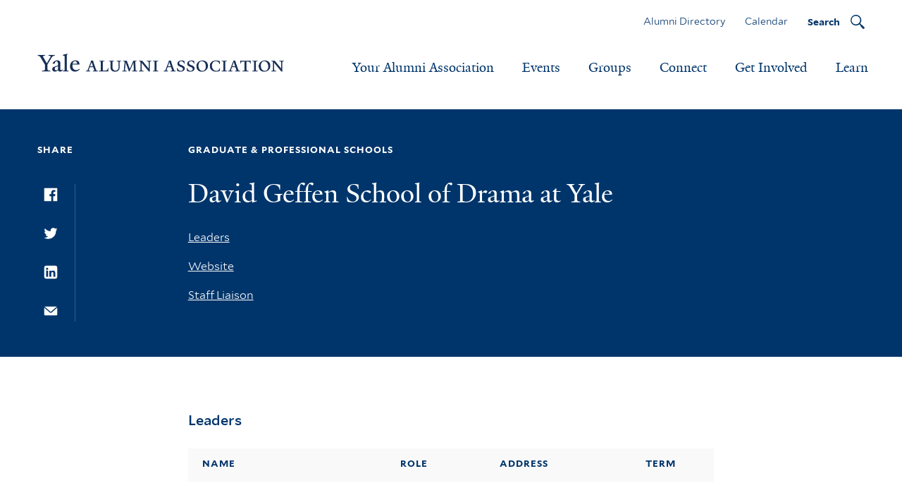

--- FILE ---
content_type: text/html; charset=UTF-8
request_url: https://alumni.yale.edu/groups/graduate-professional-schools/david-geffen-school-drama-yale
body_size: 21476
content:


<!-- THEME DEBUG -->
<!-- THEME HOOK: 'html' -->
<!-- FILE NAME SUGGESTIONS:
   ▪️ html--node--1659.html.twig
   ▪️ html--node--%.html.twig
   ▪️ html--node.html.twig
   ✅ html.html.twig
-->
<!-- 💡 BEGIN CUSTOM TEMPLATE OUTPUT from 'themes/custom/aya/templates/layout/html.html.twig' -->
<!DOCTYPE html>
<html lang="en" dir="ltr" prefix="og: https://ogp.me/ns#">
  <head>
    <meta charset="utf-8" />
<script async src="https://www.googletagmanager.com/gtag/js?id=G-WR25QC7JD6"></script>
<script>window.dataLayer = window.dataLayer || [];function gtag(){dataLayer.push(arguments)};gtag("js", new Date());gtag("set", "developer_id.dMDhkMT", true);gtag("config", "G-WR25QC7JD6", {"groups":"default","page_placeholder":"PLACEHOLDER_page_location"});</script>
<script>(function(w,d,s,l,i){w[l]=w[l]||[];w[l].push({'gtm.start':
new Date().getTime(),event:'gtm.js'});var f=d.getElementsByTagName(s)[0],
j=d.createElement(s),dl=l!='dataLayer'?'&amp;l='+l:'';j.async=true;j.src=
'https://www.googletagmanager.com/gtm.js?id='+i+dl;f.parentNode.insertBefore(j,f);
})(window,document,'script','dataLayer','GTM-WZ7V2DZ2');
</script>
<link rel="canonical" href="https://alumni.yale.edu/groups/graduate-professional-schools/david-geffen-school-drama-yale" />
<meta property="og:url" content="https://alumni.yale.edu/groups/graduate-professional-schools/david-geffen-school-drama-yale" />
<meta property="og:image" content="https://alumni.yale.edu/sites/default/files/2019-09/YAA-Logo-WhiteOnBlue.jpg" />
<meta name="twitter:card" content="summary" />
<meta name="twitter:title" content="David Geffen School of Drama at Yale" />
<meta name="twitter:url" content="https://alumni.yale.edu/groups/graduate-professional-schools/david-geffen-school-drama-yale" />
<meta name="twitter:image" content="https://alumni.yale.edu/sites/default/files/2019-09/YAA-Logo-WhiteOnBlue.jpg" />
<meta http-equiv="x-ua-compatible" content="IE=edge" />
<link rel="apple-touch-icon" sizes="180x180" href="/sites/default/files/favicon/apple-touch-icon.png"/>
<link rel="icon" type="image/png" sizes="32x32" href="/sites/default/files/favicon/favicon-32x32.png"/>
<link rel="icon" type="image/png" sizes="16x16" href="/sites/default/files/favicon/favicon-16x16.png"/>
<link rel="manifest" href="/sites/default/files/favicon/site.webmanifest"/>
<link rel="mask-icon" href="/sites/default/files/favicon/safari-pinned-tab.svg" color="#5bbad5"/>
<meta name="msapplication-TileColor" content="#2b5797"/>
<meta name="theme-color" content="#ffffff"/>
<meta name="favicon-generator" content="Drupal responsive_favicons + realfavicongenerator.net" />
<meta name="Generator" content="Drupal 10 (https://www.drupal.org)" />
<meta name="MobileOptimized" content="width" />
<meta name="HandheldFriendly" content="true" />
<meta name="viewport" content="width=device-width, initial-scale=1.0" />
<script>window.a2a_config=window.a2a_config||{};a2a_config.callbacks=[];a2a_config.overlays=[];a2a_config.templates={};</script>

    <title>David Geffen School of Drama at Yale | Yale Alumni Association</title>
    <link rel="stylesheet" media="all" href="/sites/default/files/css/css_Tc6ZJy4L3fZyfCxDC47Lu_pCzEhIOGiZI_vJqelOZlw.css?delta=0&amp;language=en&amp;theme=aya&amp;include=eJw9iFsOgCAMBC-E9ExLqMZYHqFF5fYaQ_yZnR3EaAV5EKb4tZVsTocaJwpQdhigCjNueRGERW3Inrevb1IC5E9827sHxdYrxM_rzp0vpY8-ldiFH_50Lqk" />
<link rel="stylesheet" media="all" href="/sites/default/files/css/css_NDP6XWFMOZjU4Mb15rjc8AGFWs3df09zoAFU7Di-II4.css?delta=1&amp;language=en&amp;theme=aya&amp;include=eJw9iFsOgCAMBC-E9ExLqMZYHqFF5fYaQ_yZnR3EaAV5EKb4tZVsTocaJwpQdhigCjNueRGERW3Inrevb1IC5E9827sHxdYrxM_rzp0vpY8-ldiFH_50Lqk" />
<link rel="stylesheet" media="print" href="/sites/default/files/css/css_zEQzLm1rK01OTMZjyzgjf7-TbdhHg7l9dEsILynZLEE.css?delta=2&amp;language=en&amp;theme=aya&amp;include=eJw9iFsOgCAMBC-E9ExLqMZYHqFF5fYaQ_yZnR3EaAV5EKb4tZVsTocaJwpQdhigCjNueRGERW3Inrevb1IC5E9827sHxdYrxM_rzp0vpY8-ldiFH_50Lqk" />
<link rel="stylesheet" media="all" href="/sites/default/files/css/css_rR2V1HHjlBKlqNAovVvBBhRWzlg8zZc_EDVtnujO4og.css?delta=3&amp;language=en&amp;theme=aya&amp;include=eJw9iFsOgCAMBC-E9ExLqMZYHqFF5fYaQ_yZnR3EaAV5EKb4tZVsTocaJwpQdhigCjNueRGERW3Inrevb1IC5E9827sHxdYrxM_rzp0vpY8-ldiFH_50Lqk" />

    <script src="/core/assets/vendor/modernizr/modernizr.min.js?v=3.11.7"></script>

  </head>
  <body class="path-node page-node-type-group group">
        <a id="top" tabindex="-1"></a>
    <a href="#main-content" class="visually-hidden focusable skip-link">
      Skip to main content
    </a>
    <a href="#skip-footer" class="visually-hidden focusable skip-link">
      Skip to footer
    </a>
    <a href="#skip-mainnav" class="visually-hidden focusable skip-link">
      Skip to main navigation
    </a>
    <noscript><iframe src="https://www.googletagmanager.com/ns.html?id=GTM-WZ7V2DZ2" height="0" width="0" style="display:none;visibility:hidden;"></iframe>
</noscript>
    

<!-- THEME DEBUG -->
<!-- THEME HOOK: 'off_canvas_page_wrapper' -->
<!-- BEGIN OUTPUT from 'themes/contrib/stable/templates/content/off-canvas-page-wrapper.html.twig' -->
  <div class="dialog-off-canvas-main-canvas" data-off-canvas-main-canvas>
    

<!-- THEME DEBUG -->
<!-- THEME HOOK: 'page' -->
<!-- FILE NAME SUGGESTIONS:
   ▪️ page--node--1659.html.twig
   ▪️ page--node--%.html.twig
   ▪️ page--node.html.twig
   ✅ page.html.twig
-->
<!-- 💡 BEGIN CUSTOM TEMPLATE OUTPUT from 'themes/custom/aya/templates/layout/page.html.twig' -->
<div class="layout-container lc--layout-container lc--full">

  <div class="slim-nav" aria-hidden="true" tab-index="-1">
    <div class="slim-nav-inner">

      <div class="cc--component-container cc--branding-header">

        <div class="c--component c--branding-header">

          <a href="/" class="ally-focus-within"><svg enable-background="new 0 0 200 30" version="1.1" viewBox="0 0 200 30" x="0px" xml:space="preserve" xmlns="http://www.w3.org/2000/svg" xmlns:xlink="http://www.w3.org/1999/xlink" y="0px">
<title></title>
              <path clip-rule="evenodd" d="M27.1,4c-2.3,0.1-3.4,0.9-4.6,2.9
	l-6.9,11.4v8.1c0.9,2,2.8,2.2,4.7,2.2v1H7v-1c1.9-0.1,4.2-0.4,4.8-1.7v-8.3L4.6,6.8C3.4,4.8,2.3,4.1,0,4V3h11.5V4
	C9.3,4.1,8.6,4.5,8,5l6.6,11.2l6.5-11.1c-0.7-0.5-1.3-1-3.5-1.2V3h9.5V4z M41,27.5c-1,1-3,2.3-4.4,2.3c-2.1,0-3-1.7-3-2.7
	c-1.5,1.5-3.7,2.7-5.3,2.7c-2,0-4.2-1.4-4.2-3.8c0-1.1,0.2-2.5,0.8-3.5l8.6-3l0-2.9c0-1.9-1.5-4-3.5-4c-1.2,0-2.2,1.5-2.2,3.5
	l-3.4,0.6v-0.5c1.2-3.5,5.6-5.2,7.4-5.2c3.8,0,5,2,5,5.2l-0.2,9c0,1.7,0.9,2.2,1.7,2.2c0.9,0,1.5-0.4,2.4-1V27.5z M33.6,20.5
	c-1.1,0.5-4.2,1.7-5.5,2.4c-0.2,0.7-0.3,1.6-0.3,2.4c0,1.2,0.7,2.4,2,2.4c1.7,0,2.5-0.4,3.7-1.3L33.6,20.5z M51,29.5h-9.2v-1
	c2-0.1,2.5-0.5,2.8-1.2V5c0-1.4,0.1-2-2.8-2.3V1.9L48.2,0h0.7v0.6L48,2v25.3c0.4,0.8,0.9,1,3,1.2V29.5z M68.5,26.1
	c-2.5,2.3-4.5,3.7-7.9,3.7c-4.3,0-7.6-3.5-7.6-8.5c0-6.1,3.7-10.2,8.7-10.2c4.2,0,6.2,2.2,6.2,6.2v0.7l-11.4-0.1
	c0,0.4-0.1,1.3-0.1,2.2c0,4.4,2.9,7.3,6.4,7.3c2.4,0,3.2-0.7,5-2.2L68.5,26.1z M64.5,16.7c0-2.2-1.7-4.3-3.5-4.3
	c-2.2,0-3.8,1.7-4.3,4.4L64.5,16.7z M102.1,29.5H90.3v-1c2-0.1,3.6-0.5,4-1.4l-3-8.6h-8.2l-2.9,8.1c0.5,1,2.1,1.8,4,1.9v1H73.6v-1
	c1.9-0.1,3.2-0.4,4-1.5c1.1-2.7,2.5-6.2,3.8-9.6c1.7-4.6,3.4-9.2,4.3-12c0.5-1.5,0.5-2,0.5-2.7h4.3c0.1,1.3,0.1,1.9,0.5,3.2
	c1.4,4.4,2.5,7.9,3.7,11.4c1,3,2,5.8,3.3,9.4c0.5,1.2,2,1.7,4,1.8V29.5z M90.7,16.7l-2.7-8.6l-0.5-2.3h-0.2l-0.6,2.3l-3,8.6H90.7z
	 M110.9,29.5h-9.2v-1c2-0.1,2.5-0.5,2.8-1.2V5c0-1.4,0.1-2-2.8-2.3V1.9L108,0h0.7v0.6L107.9,2v25.3c0.4,0.8,0.9,1,3,1.2V29.5z
	 M133.4,28l-6.2,2h-0.5l-0.2-2.8c-1.9,1.3-5.1,2.7-6.6,2.7c-3.7,0-4.7-2.4-4.7-5.8v-8.6c0-1.5-0.7-2-2.7-2.5v-0.8l5.7-1h0.5l0,12.3
	c0,2.2,1.4,4.2,3.9,4.2c1.7,0,2.9-0.7,4.1-1.3V15.5c0-1.7-0.6-2.2-3.5-2.5v-0.8l6.3-1h0.4v14.7c0,0.9,0.5,1.5,0.8,1.7l2.8-0.5V28z
	 M167.3,29.5c-1.2,0-3.2-0.1-5.2-0.1c-1.6,0-3,0.1-4.1,0.1v-1c2-0.1,2.2-0.6,2.6-1.3l-0.1-9.7c0-2.1-1.3-4.1-3.7-4.1
	c-1.2,0-3,0.6-4.3,1.5v12.4c0.5,0.8,0.6,1,2.7,1.2v1h-8.5v-1c2-0.1,2.2-0.5,2.5-1.2v-9.7c0-1.9-1.2-4.2-3.7-4.2
	c-1.1,0-3.1,0.7-4.4,1.5v12.4c0.5,0.8,0.6,1,2.7,1.2v1h-8.5v-1c2-0.1,2.2-0.5,2.6-1.2V16.1c0-0.9-0.5-1.7-2.4-2.4V13l5.2-2.1h0.5v3
	c1.9-1.4,5-2.9,6.5-2.9c2.6,0,4,1.2,4.7,3.2c1.8-1.4,5.2-3.1,6.7-3.1c3.7,0,4.8,2.2,4.8,5.7l0.1,10.8c0.8,0.6,1.8,0.7,3.4,0.8V29.5z
	 M189.8,29.5h-9.4v-1c2-0.2,2.2-0.5,2.5-1.2v-9.7c0-2.2-1.6-4.2-3.9-4.2c-1.1,0-3,0.7-4.2,1.4v12.5c0.5,0.8,0.7,1,2.7,1.2v1h-8.7v-1
	c2-0.1,2.3-0.5,2.7-1.2V16c0-0.8-0.7-1.8-2.6-2.3v-0.8l5.4-2h0.5v3c1.9-1.4,5-2.9,6.5-2.9c3.8,0,4.9,2.3,4.9,5.7v10.8
	c0.8,0.6,1.7,0.7,3.5,0.8V29.5z M200,29.5h-8.8v-1c2-0.2,2.4-0.5,2.8-1.2l0-11.3c0-1-0.5-1.7-2.7-2.2v-0.7l5.4-2h0.5v16.3
	c0.5,0.8,0.7,1,2.8,1.2V29.5z M195.5,5.7c-1.3,0-2.2-1.1-2.2-2.1c0-1,0.9-2.2,2.2-2.2c1.3,0,2.2,1.1,2.2,2.2
	C197.7,4.7,196.8,5.7,195.5,5.7z" fill="#1C3868" fill-rule="evenodd"></path> </svg></a>


        </div>

      </div>

      <button class="icon-search">
        <svg version="1.1" xmlns="http://www.w3.org/2000/svg" xmlns:xlink="http://www.w3.org/1999/xlink" x="0px"
             y="0px" viewBox="0 0 19.9 20" enable-background="new 0 0 19.9 20" xml:space="preserve">
        <title>Search</title>
          <path d="M19.8,17.9l-3-2.9l-0.4-0.4l-0.4-0.5l-0.3,0.3l-2.1-2.1c2.3-3,2.1-7.3-0.6-10
      c-3-3-7.8-3-10.7,0c-3,3-3,7.8,0,10.7c2.7,2.7,7,2.9,10,0.6l2.1,2.1L13.9,16l0.6,0.6l3.2,3.2c0.3,0.3,0.7,0.3,1,0l1-1
      C20,18.6,20,18.1,19.8,17.9z M11.7,11.8c-2.3,2.3-6.2,2.3-8.5,0s-2.3-6.2,0-8.5s6.2-2.3,8.5,0C14.2,5.7,14.2,9.5,11.7,11.8z"/>
      </svg>
      </button>

      <button class="hamburger hamburger--squeeze" type="button" aria-label="Open Menu">
      <span class="hamburger-box">
        <span class="hamburger-inner"></span>
      </span>
      </button>
    </div>
  </div>

  <header id="l--main-header">
      <a id="skip-mainnav" tabindex="-1"></a>
    

<!-- THEME DEBUG -->
<!-- THEME HOOK: 'region' -->
<!-- FILE NAME SUGGESTIONS:
   ✅ region--header.html.twig
   ▪️ region.html.twig
-->
<!-- 💡 BEGIN CUSTOM TEMPLATE OUTPUT from 'themes/custom/aya/templates/layout/region--header.html.twig' -->
  <div class="region region-header r--region r--header">
    <section class="cc-component-container cc--header">
      <div class="c--component c--header">
        

<!-- THEME DEBUG -->
<!-- THEME HOOK: 'block' -->
<!-- FILE NAME SUGGESTIONS:
   ✅ block--brandingheader.html.twig
   ▪️ block--block-content--0f61f966-7d80-4bf1-90f2-e4c753610a79.html.twig
   ▪️ block--block-content--id-view--brandingheader--full.html.twig
   ▪️ block--block-content--id--brandingheader.html.twig
   ▪️ block--block-content--view-type--markup--full.html.twig
   ▪️ block--block-content--type--markup.html.twig
   ▪️ block--block-content--view--full.html.twig
   ▪️ block--block-content.html.twig
   ▪️ block.html.twig
-->
<!-- 💡 BEGIN CUSTOM TEMPLATE OUTPUT from 'themes/custom/aya/templates/blocks/block--brandingheader.html.twig' -->

<div class="main-nav-container">

<div id="block-brandingheader" class="block block-block-content block-block-content0f61f966-7d80-4bf1-90f2-e4c753610a79 cc--component-container cc--branding-header">

    <div class="c--component c--branding-header">

                    

<!-- THEME DEBUG -->
<!-- THEME HOOK: 'field' -->
<!-- FILE NAME SUGGESTIONS:
   ✅ field--block-content--body--markup.html.twig
   ▪️ field--block-content--body.html.twig
   ▪️ field--block-content--markup.html.twig
   ▪️ field--body.html.twig
   ▪️ field--text-with-summary.html.twig
   ▪️ field.html.twig
-->
<!-- 💡 BEGIN CUSTOM TEMPLATE OUTPUT from 'themes/custom/aya/templates/field/field--block-content--body--markup.html.twig' -->
  <a href="https://alumni.yale.edu/"><img src="/sites/default/files/inline-images/Wordmark-Yale-Alumni-Association-yaleblue.png" data-entity-uuid="eeae0f62-45d7-470d-bf98-33bcca3c2908" data-entity-type="file" alt="Yale Alumni Association" width="2500" height="188"></a>

<!-- END CUSTOM TEMPLATE OUTPUT from 'themes/custom/aya/templates/field/field--block-content--body--markup.html.twig' -->


        
    </div>

</div>

<!-- END CUSTOM TEMPLATE OUTPUT from 'themes/custom/aya/templates/blocks/block--brandingheader.html.twig' -->



<!-- THEME DEBUG -->
<!-- THEME HOOK: 'block' -->
<!-- FILE NAME SUGGESTIONS:
   ✅ block--mainnavigation.html.twig
   ▪️ block--system-menu-block--main.html.twig
   ▪️ block--system-menu-block.html.twig
   ▪️ block--system.html.twig
   ▪️ block.html.twig
-->
<!-- 💡 BEGIN CUSTOM TEMPLATE OUTPUT from 'themes/custom/aya/templates/blocks/block--mainnavigation.html.twig' -->

<div id="block-mainnavigation" class="block block-system block-system-menu-blockmain cc--component-container cc--main-menu">

    <div class="c--component c--main-menu">

        <nav class="mc--menu mc--main">

                            

<!-- THEME DEBUG -->
<!-- THEME HOOK: 'menu__main' -->
<!-- FILE NAME SUGGESTIONS:
   ✅ menu--main.html.twig
   ✅ menu--main.html.twig
   ▪️ menu.html.twig
-->
<!-- 💡 BEGIN CUSTOM TEMPLATE OUTPUT from 'themes/custom/aya/templates/navigation/menu--main.html.twig' -->

              <ul class="menu m--menu m--main">
                    <li class="menu-item menu-item--expanded">

        <a href="/your-association" data-drupal-link-system-path="node/157">Your Alumni Association</a>

        
          <button class="toggle" aria-label="Expand Your Alumni Association" data-menu-name="Your Alumni Association">
            <svg version="1.1" xmlns="http://www.w3.org/2000/svg" xmlns:xlink="http://www.w3.org/1999/xlink" x="0px" y="0px" viewBox="0 0 18 10.6" enable-background="new 0 0 18 10.6" xml:space="preserve">
            <title>Expand Sub-Navigation</title>
              <polygon fill="#FFFFFF" points="9,10.6 0,1.6 1.6,0 9,7.4 16.4,0 18,1.6 "></polygon>
          </svg>
          </button>

                  


      <ul class="menu submenu">
                    <li class="menu-item">

        <a href="/your-alumni-association/what-we-do" data-drupal-link-system-path="node/51">What We Do</a>

                
      </li>
                <li class="menu-item menu-item--collapsed">

        <a href="/your-alumni-association/belonging" data-drupal-link-system-path="node/2104">Belonging</a>

                
      </li>
                <li class="menu-item">

        <a href="/your-alumni-association/yaa-leadership" data-drupal-link-system-path="node/62">YAA Leadership</a>

                
      </li>
                <li class="menu-item">

        <a href="/your-alumni-association/yaa-staff-directory" data-drupal-link-system-path="node/45">Staff</a>

                
      </li>
                <li class="menu-item">

        <a href="/your-alumni-association/alumni-benefits" data-drupal-link-system-path="node/34">Alumni Benefits</a>

                
      </li>
                <li class="menu-item">

        <a href="/news" data-drupal-link-system-path="node/24">News &amp; Features</a>

                
      </li>
        </ul>
  

                
      </li>
                <li class="menu-item menu-item--expanded">

        <a href="/events" data-drupal-link-system-path="node/18">Events</a>

        
          <button class="toggle" aria-label="Expand Events" data-menu-name="Events">
            <svg version="1.1" xmlns="http://www.w3.org/2000/svg" xmlns:xlink="http://www.w3.org/1999/xlink" x="0px" y="0px" viewBox="0 0 18 10.6" enable-background="new 0 0 18 10.6" xml:space="preserve">
            <title>Expand Sub-Navigation</title>
              <polygon fill="#FFFFFF" points="9,10.6 0,1.6 1.6,0 9,7.4 16.4,0 18,1.6 "></polygon>
          </svg>
          </button>

                  


      <ul class="menu submenu">
                    <li class="menu-item">

        <a href="/events" data-drupal-link-system-path="node/18">Find Events</a>

                
      </li>
                <li class="menu-item menu-item--collapsed">

        <a href="/yale-college-reunions">Yale College Reunions </a>

                
      </li>
                <li class="menu-item">

        <a href="/volunteer/service-community/yale-day-service" data-drupal-link-system-path="node/9919">Yale Day of Service</a>

                
      </li>
                <li class="menu-item">

        <a href="/volunteer-alumni-leadership/yaa-assembly-yale-alumni-fund-convocation" title="YAA Assembly &amp; Alumni Fund Convocation">Assembly &amp; Convocation</a>

                
      </li>
                <li class="menu-item">

        <a href="/events/virtual-yaa" data-drupal-link-system-path="node/6651">Virtual YAA</a>

                
      </li>
        </ul>
  

                
      </li>
                <li class="menu-item menu-item--expanded">

        <a href="/find-groups" data-drupal-link-system-path="node/3">Groups</a>

        
          <button class="toggle" aria-label="Expand Groups" data-menu-name="Groups">
            <svg version="1.1" xmlns="http://www.w3.org/2000/svg" xmlns:xlink="http://www.w3.org/1999/xlink" x="0px" y="0px" viewBox="0 0 18 10.6" enable-background="new 0 0 18 10.6" xml:space="preserve">
            <title>Expand Sub-Navigation</title>
              <polygon fill="#FFFFFF" points="9,10.6 0,1.6 1.6,0 9,7.4 16.4,0 18,1.6 "></polygon>
          </svg>
          </button>

                  


      <ul class="menu submenu">
                    <li class="menu-item">

        <a href="/groups/about-groups" data-drupal-link-system-path="node/1785">About Groups</a>

                
      </li>
                <li class="menu-item">

        <a href="/find-groups" data-drupal-link-system-path="node/3">Find Your Group</a>

                
      </li>
                <li class="menu-item">

        <a href="/groups?field_group_type_target_id=444" title="Graduate &amp; Professional Schools" data-drupal-link-query="{&quot;field_group_type_target_id&quot;:&quot;444&quot;}">Search Graduate &amp; Professional Schools</a>

                
      </li>
                <li class="menu-item">

        <a href="/groups?field_group_type_target_id=100&amp;geolocation_geocoder_google_geocoding_api_state=1&amp;field_chapter_coordinates_proximity=100" title="Interest Groups" data-drupal-link-query="{&quot;field_chapter_coordinates_proximity&quot;:&quot;100&quot;,&quot;field_group_type_target_id&quot;:&quot;100&quot;,&quot;geolocation_geocoder_google_geocoding_api_state&quot;:&quot;1&quot;}">Search Interest Groups</a>

                
      </li>
                <li class="menu-item">

        <a href="/groups?field_group_type_target_id=96&amp;geolocation_geocoder_google_geocoding_api_state=1&amp;field_chapter_coordinates_proximity=100" title="Regional Clubs" data-drupal-link-query="{&quot;field_chapter_coordinates_proximity&quot;:&quot;100&quot;,&quot;field_group_type_target_id&quot;:&quot;96&quot;,&quot;geolocation_geocoder_google_geocoding_api_state&quot;:&quot;1&quot;}">Search Regional Clubs</a>

                
      </li>
                <li class="menu-item">

        <a href="/groups?field_group_type_target_id=98&amp;geolocation_geocoder_google_geocoding_api_state=1&amp;field_chapter_coordinates_proximity=100" title="Yale College Classes" data-drupal-link-query="{&quot;field_chapter_coordinates_proximity&quot;:&quot;100&quot;,&quot;field_group_type_target_id&quot;:&quot;98&quot;,&quot;geolocation_geocoder_google_geocoding_api_state&quot;:&quot;1&quot;}">Search Yale College Classes</a>

                
      </li>
        </ul>
  

                
      </li>
                <li class="menu-item menu-item--expanded">

        <a href="/connect" data-drupal-link-system-path="node/156">Connect</a>

        
          <button class="toggle" aria-label="Expand Connect" data-menu-name="Connect">
            <svg version="1.1" xmlns="http://www.w3.org/2000/svg" xmlns:xlink="http://www.w3.org/1999/xlink" x="0px" y="0px" viewBox="0 0 18 10.6" enable-background="new 0 0 18 10.6" xml:space="preserve">
            <title>Expand Sub-Navigation</title>
              <polygon fill="#FFFFFF" points="9,10.6 0,1.6 1.6,0 9,7.4 16.4,0 18,1.6 "></polygon>
          </svg>
          </button>

                  


      <ul class="menu submenu">
                    <li class="menu-item menu-item--collapsed">

        <a href="/connect/networking-careers" data-drupal-link-system-path="node/12">Networking &amp; Careers</a>

                
      </li>
                <li class="menu-item">

        <a href="/connect/yale-alumni-mentorship-program" data-drupal-link-system-path="node/13878">Mentorship Program</a>

                
      </li>
                <li class="menu-item">

        <a href="/connect/bold-bulldogs-last-decade" data-drupal-link-system-path="node/5076">Recent Grads</a>

                
      </li>
                <li class="menu-item menu-item--collapsed">

        <a href="/connect/current-students" data-drupal-link-system-path="node/98">Current Students</a>

                
      </li>
                <li class="menu-item">

        <a href="https://alumni.yale.edu/news/getting-know-you">Getting to Know You</a>

                
      </li>
                <li class="menu-item">

        <a href="/connect-connect-online/help-form-online-alumni-community" data-drupal-link-system-path="node/2352">Online Community Help Form</a>

                
      </li>
        </ul>
  

                
      </li>
                <li class="menu-item menu-item--expanded">

        <a href="/volunteer/get-involved-YAA" data-drupal-link-system-path="node/16948">Get Involved</a>

        
          <button class="toggle" aria-label="Expand Get Involved" data-menu-name="Get Involved">
            <svg version="1.1" xmlns="http://www.w3.org/2000/svg" xmlns:xlink="http://www.w3.org/1999/xlink" x="0px" y="0px" viewBox="0 0 18 10.6" enable-background="new 0 0 18 10.6" xml:space="preserve">
            <title>Expand Sub-Navigation</title>
              <polygon fill="#FFFFFF" points="9,10.6 0,1.6 1.6,0 9,7.4 16.4,0 18,1.6 "></polygon>
          </svg>
          </button>

                  


      <ul class="menu submenu">
                    <li class="menu-item">

        <a href="/volunteer-YAA" data-drupal-link-system-path="node/9453">Volunteer</a>

                
      </li>
                <li class="menu-item menu-item--collapsed">

        <a href="/get-involved/service-community" data-drupal-link-system-path="node/65">Service to Community</a>

                
      </li>
                <li class="menu-item menu-item--collapsed">

        <a href="/get-involved/toolkits-volunteers" data-drupal-link-system-path="node/1960">Toolkits for Volunteers</a>

                
      </li>
                <li class="menu-item menu-item--collapsed">

        <a href="/get-involved/volunteer-recognition" data-drupal-link-system-path="node/20">Volunteer Recognition</a>

                
      </li>
        </ul>
  

                
      </li>
                <li class="menu-item menu-item--expanded">

        <a href="/learn" data-drupal-link-system-path="node/155">Learn</a>

        
          <button class="toggle" aria-label="Expand Learn" data-menu-name="Learn">
            <svg version="1.1" xmlns="http://www.w3.org/2000/svg" xmlns:xlink="http://www.w3.org/1999/xlink" x="0px" y="0px" viewBox="0 0 18 10.6" enable-background="new 0 0 18 10.6" xml:space="preserve">
            <title>Expand Sub-Navigation</title>
              <polygon fill="#FFFFFF" points="9,10.6 0,1.6 1.6,0 9,7.4 16.4,0 18,1.6 "></polygon>
          </svg>
          </button>

                  


      <ul class="menu submenu">
                    <li class="menu-item">

        <a href="https://alumnitravel.yale.edu" title="Learn Through Travel - Yale Educational Travel">Learn Through Travel</a>

                
      </li>
                <li class="menu-item">

        <a href="/learn/learn-campus" data-drupal-link-system-path="node/2631">Learn on Campus</a>

                
      </li>
                <li class="menu-item menu-item--collapsed">

        <a href="/learn/learn-near-you" data-drupal-link-system-path="node/101">Learn Near You</a>

                
      </li>
                <li class="menu-item menu-item--collapsed">

        <a href="/learn/learn-online" data-drupal-link-system-path="node/40">Learn Online</a>

                
      </li>
        </ul>
  

                
      </li>
        </ul>
  


<!-- END CUSTOM TEMPLATE OUTPUT from 'themes/custom/aya/templates/navigation/menu--main.html.twig' -->


            
        </nav>

    </div>

</div>

</div><!-- .main-nav-container -->

<!-- END CUSTOM TEMPLATE OUTPUT from 'themes/custom/aya/templates/blocks/block--mainnavigation.html.twig' -->



<!-- THEME DEBUG -->
<!-- THEME HOOK: 'block' -->
<!-- FILE NAME SUGGESTIONS:
   ✅ block--utility.html.twig
   ▪️ block--system-menu-block--utility.html.twig
   ▪️ block--system-menu-block.html.twig
   ▪️ block--system.html.twig
   ▪️ block.html.twig
-->
<!-- 💡 BEGIN CUSTOM TEMPLATE OUTPUT from 'themes/custom/aya/templates/blocks/block--utility.html.twig' -->

<div class="utility-nav-container">

<div id="block-utility" class="block block-system block-system-menu-blockutility cc--component-container cc--utility-menu">

    <div class="c--component c--utility-menu">

        <nav class="mc--menu mc--utility">

                            

<!-- THEME DEBUG -->
<!-- THEME HOOK: 'menu__utility' -->
<!-- FILE NAME SUGGESTIONS:
   ✅ menu--utility.html.twig
   ▪️ menu--utility--utility.html.twig
   ✅ menu--utility.html.twig
   ▪️ menu.html.twig
-->
<!-- 💡 BEGIN CUSTOM TEMPLATE OUTPUT from 'themes/custom/aya/templates/navigation/menu--utility.html.twig' -->

              <ul block="block-utility" class="menu m--menu m--utility">
                    <li class="menu-item">
        <a href="https://www.yalealumni.yale.edu/s/1667/GID2/index.aspx?sid=1667&amp;gid=2&amp;pgid=94&amp;cid=256#/PersonalProfile">Alumni Directory</a>
              </li>
                <li class="menu-item">
        <a href="/events" data-drupal-link-system-path="node/18">Calendar</a>
              </li>
        </ul>
  


<!-- END CUSTOM TEMPLATE OUTPUT from 'themes/custom/aya/templates/navigation/menu--utility.html.twig' -->


            
        </nav>

    </div>

</div>

<!-- END CUSTOM TEMPLATE OUTPUT from 'themes/custom/aya/templates/blocks/block--utility.html.twig' -->



<!-- THEME DEBUG -->
<!-- THEME HOOK: 'block' -->
<!-- FILE NAME SUGGESTIONS:
   ✅ block--searchwidget.html.twig
   ▪️ block--block-content--99d7b0c5-ddb7-4078-b8bc-4b166ab4e6d1.html.twig
   ▪️ block--block-content--id-view--searchwidget--full.html.twig
   ▪️ block--block-content--id--searchwidget.html.twig
   ▪️ block--block-content--view-type--markup--full.html.twig
   ▪️ block--block-content--type--markup.html.twig
   ▪️ block--block-content--view--full.html.twig
   ▪️ block--block-content.html.twig
   ▪️ block.html.twig
-->
<!-- 💡 BEGIN CUSTOM TEMPLATE OUTPUT from 'themes/custom/aya/templates/blocks/block--searchwidget.html.twig' -->

<div id="block-searchwidget" class="block block-block-content block-block-content99d7b0c5-ddb7-4078-b8bc-4b166ab4e6d1 cc--component-container cc--search-widget">

    <div class="c--component c--search-widget">

                    

<!-- THEME DEBUG -->
<!-- THEME HOOK: 'field' -->
<!-- FILE NAME SUGGESTIONS:
   ✅ field--block-content--body--markup.html.twig
   ▪️ field--block-content--body.html.twig
   ▪️ field--block-content--markup.html.twig
   ▪️ field--body.html.twig
   ▪️ field--text-with-summary.html.twig
   ▪️ field.html.twig
-->
<!-- 💡 BEGIN CUSTOM TEMPLATE OUTPUT from 'themes/custom/aya/templates/field/field--block-content--body--markup.html.twig' -->
  <p><button aria-controls="header-search-form" class="icon-search"><span>Search</span> <svg enable-background="new 0 0 19.9 20" version="1.1" viewbox="0 0 19.9 20" x="0px" xml:space="preserve" xmlns="http://www.w3.org/2000/svg" xmlns:xlink="http://www.w3.org/1999/xlink" y="0px"> <path d="M19.8,17.9l-3-2.9l-0.4-0.4l-0.4-0.5l-0.3,0.3l-2.1-2.1c2.3-3,2.1-7.3-0.6-10
	c-3-3-7.8-3-10.7,0c-3,3-3,7.8,0,10.7c2.7,2.7,7,2.9,10,0.6l2.1,2.1L13.9,16l0.6,0.6l3.2,3.2c0.3,0.3,0.7,0.3,1,0l1-1
	C20,18.6,20,18.1,19.8,17.9z M11.7,11.8c-2.3,2.3-6.2,2.3-8.5,0s-2.3-6.2,0-8.5s6.2-2.3,8.5,0C14.2,5.7,14.2,9.5,11.7,11.8z"></path> </svg></button></p>


<!-- END CUSTOM TEMPLATE OUTPUT from 'themes/custom/aya/templates/field/field--block-content--body--markup.html.twig' -->


        
    </div>

</div>

<button class="hamburger hamburger--squeeze" type="button" aria-label="Open Menu">
    <span class="hamburger-box">
        <span class="hamburger-inner"></span>
    </span>
</button>

<!-- END CUSTOM TEMPLATE OUTPUT from 'themes/custom/aya/templates/blocks/block--searchwidget.html.twig' -->



<!-- THEME DEBUG -->
<!-- THEME HOOK: 'block' -->
<!-- FILE NAME SUGGESTIONS:
   ✅ block--searchform.html.twig
   ▪️ block--block-content--aa08d847-3954-466e-9130-40aa7845608e.html.twig
   ▪️ block--block-content--id-view--searchform--full.html.twig
   ▪️ block--block-content--id--searchform.html.twig
   ▪️ block--block-content--view-type--markup--full.html.twig
   ▪️ block--block-content--type--markup.html.twig
   ▪️ block--block-content--view--full.html.twig
   ▪️ block--block-content.html.twig
   ▪️ block.html.twig
-->
<!-- 💡 BEGIN CUSTOM TEMPLATE OUTPUT from 'themes/custom/aya/templates/blocks/block--searchform.html.twig' -->

<div class="block block-block-content block-block-contentaa08d847-3954-466e-9130-40aa7845608e cc--component-container cc--search-form" id="header-search-form">

    <div class="c--component c--search-form">

                    

<!-- THEME DEBUG -->
<!-- THEME HOOK: 'field' -->
<!-- FILE NAME SUGGESTIONS:
   ✅ field--block-content--body--markup.html.twig
   ▪️ field--block-content--body.html.twig
   ▪️ field--block-content--markup.html.twig
   ▪️ field--body.html.twig
   ▪️ field--text-with-summary.html.twig
   ▪️ field.html.twig
-->
<!-- 💡 BEGIN CUSTOM TEMPLATE OUTPUT from 'themes/custom/aya/templates/field/field--block-content--body--markup.html.twig' -->
  <form accept-charset="UTF-8" action="/search" autocomplete="off" class="ally-focus-within" method="GET" name="search-form"><svg enable-background="new 0 0 19.9 20" version="1.1" viewbox="0 0 19.9 20" x="0px" xml:space="preserve" xmlns="http://www.w3.org/2000/svg" xmlns:xlink="http://www.w3.org/1999/xlink" y="0px"> <path d="M19.8,17.9l-3-2.9l-0.4-0.4l-0.4-0.5l-0.3,0.3l-2.1-2.1c2.3-3,2.1-7.3-0.6-10
            c-3-3-7.8-3-10.7,0c-3,3-3,7.8,0,10.7c2.7,2.7,7,2.9,10,0.6l2.1,2.1L13.9,16l0.6,0.6l3.2,3.2c0.3,0.3,0.7,0.3,1,0l1-1
            C20,18.6,20,18.1,19.8,17.9z M11.7,11.8c-2.3,2.3-6.2,2.3-8.5,0s-2.3-6.2,0-8.5s6.2-2.3,8.5,0C14.2,5.7,14.2,9.5,11.7,11.8z"></path> </svg>
<div class="fi--form-item fi--search ally-focus-within"><label class="visually-hidden" for="search">Site Search</label> <input class="ally-focus-within" id="search" maxlength="50" name="q" placeholder="Search..." size="50" type="text" /></div>
<input style="display: none" type="submit" value="submit" /><button aria-controls="header-search-form" aria-label="Click to close search" class="icon-close"><svg enable-background="new 0 0 16 16" version="1.1" viewbox="0 0 16 16" x="0px" xml:space="preserve" xmlns="http://www.w3.org/2000/svg" xmlns:xlink="http://www.w3.org/1999/xlink" y="0px">
<title></title>
<path d="M8,6.6L14.6,0L16,1.4L9.4,8l6.6,6.6L14.6,16L8,9.4L1.4,16L0,14.6L6.6,8L0,1.4L1.4,0L8,6.6z"></path> </svg></button></form>


<!-- END CUSTOM TEMPLATE OUTPUT from 'themes/custom/aya/templates/field/field--block-content--body--markup.html.twig' -->


        
    </div>

</div>


</div><!-- .utility-nav-container -->

<!-- END CUSTOM TEMPLATE OUTPUT from 'themes/custom/aya/templates/blocks/block--searchform.html.twig' -->



<!-- THEME DEBUG -->
<!-- THEME HOOK: 'block' -->
<!-- FILE NAME SUGGESTIONS:
   ✅ block--mainnavigation-2.html.twig
   ▪️ block--system-menu-block--main.html.twig
   ▪️ block--system-menu-block.html.twig
   ▪️ block--system.html.twig
   ▪️ block.html.twig
-->
<!-- 💡 BEGIN CUSTOM TEMPLATE OUTPUT from 'themes/custom/aya/templates/blocks/block--mainnavigation-2.html.twig' -->

<div class="mobile-nav">

    <div id="block-mainnavigation-2" class="block block-system block-system-menu-blockmain cc--component-container cc--mobile-menu">

        <div class="c--component c--mobile-menu">

            <div id="mobile-navigation">

                <nav class="mc--menu mc--main">

                                            

<!-- THEME DEBUG -->
<!-- THEME HOOK: 'menu__main' -->
<!-- FILE NAME SUGGESTIONS:
   ✅ menu--main.html.twig
   ✅ menu--main.html.twig
   ▪️ menu.html.twig
-->
<!-- 💡 BEGIN CUSTOM TEMPLATE OUTPUT from 'themes/custom/aya/templates/navigation/menu--main.html.twig' -->

              <ul class="menu m--menu m--main">
                    <li class="menu-item menu-item--expanded">

        <a href="/your-association" data-drupal-link-system-path="node/157">Your Alumni Association</a>

        
          <button class="toggle" aria-label="Expand Your Alumni Association" data-menu-name="Your Alumni Association">
            <svg version="1.1" xmlns="http://www.w3.org/2000/svg" xmlns:xlink="http://www.w3.org/1999/xlink" x="0px" y="0px" viewBox="0 0 18 10.6" enable-background="new 0 0 18 10.6" xml:space="preserve">
            <title>Expand Sub-Navigation</title>
              <polygon fill="#FFFFFF" points="9,10.6 0,1.6 1.6,0 9,7.4 16.4,0 18,1.6 "></polygon>
          </svg>
          </button>

                  


      <ul class="menu submenu">
                    <li class="menu-item">

        <a href="/your-alumni-association/what-we-do" data-drupal-link-system-path="node/51">What We Do</a>

                
      </li>
                <li class="menu-item menu-item--collapsed">

        <a href="/your-alumni-association/belonging" data-drupal-link-system-path="node/2104">Belonging</a>

                
      </li>
                <li class="menu-item">

        <a href="/your-alumni-association/yaa-leadership" data-drupal-link-system-path="node/62">YAA Leadership</a>

                
      </li>
                <li class="menu-item">

        <a href="/your-alumni-association/yaa-staff-directory" data-drupal-link-system-path="node/45">Staff</a>

                
      </li>
                <li class="menu-item">

        <a href="/your-alumni-association/alumni-benefits" data-drupal-link-system-path="node/34">Alumni Benefits</a>

                
      </li>
                <li class="menu-item">

        <a href="/news" data-drupal-link-system-path="node/24">News &amp; Features</a>

                
      </li>
        </ul>
  

                
      </li>
                <li class="menu-item menu-item--expanded">

        <a href="/events" data-drupal-link-system-path="node/18">Events</a>

        
          <button class="toggle" aria-label="Expand Events" data-menu-name="Events">
            <svg version="1.1" xmlns="http://www.w3.org/2000/svg" xmlns:xlink="http://www.w3.org/1999/xlink" x="0px" y="0px" viewBox="0 0 18 10.6" enable-background="new 0 0 18 10.6" xml:space="preserve">
            <title>Expand Sub-Navigation</title>
              <polygon fill="#FFFFFF" points="9,10.6 0,1.6 1.6,0 9,7.4 16.4,0 18,1.6 "></polygon>
          </svg>
          </button>

                  


      <ul class="menu submenu">
                    <li class="menu-item">

        <a href="/events" data-drupal-link-system-path="node/18">Find Events</a>

                
      </li>
                <li class="menu-item menu-item--collapsed">

        <a href="/yale-college-reunions">Yale College Reunions </a>

                
      </li>
                <li class="menu-item">

        <a href="/volunteer/service-community/yale-day-service" data-drupal-link-system-path="node/9919">Yale Day of Service</a>

                
      </li>
                <li class="menu-item">

        <a href="/volunteer-alumni-leadership/yaa-assembly-yale-alumni-fund-convocation" title="YAA Assembly &amp; Alumni Fund Convocation">Assembly &amp; Convocation</a>

                
      </li>
                <li class="menu-item">

        <a href="/events/virtual-yaa" data-drupal-link-system-path="node/6651">Virtual YAA</a>

                
      </li>
        </ul>
  

                
      </li>
                <li class="menu-item menu-item--expanded">

        <a href="/find-groups" data-drupal-link-system-path="node/3">Groups</a>

        
          <button class="toggle" aria-label="Expand Groups" data-menu-name="Groups">
            <svg version="1.1" xmlns="http://www.w3.org/2000/svg" xmlns:xlink="http://www.w3.org/1999/xlink" x="0px" y="0px" viewBox="0 0 18 10.6" enable-background="new 0 0 18 10.6" xml:space="preserve">
            <title>Expand Sub-Navigation</title>
              <polygon fill="#FFFFFF" points="9,10.6 0,1.6 1.6,0 9,7.4 16.4,0 18,1.6 "></polygon>
          </svg>
          </button>

                  


      <ul class="menu submenu">
                    <li class="menu-item">

        <a href="/groups/about-groups" data-drupal-link-system-path="node/1785">About Groups</a>

                
      </li>
                <li class="menu-item">

        <a href="/find-groups" data-drupal-link-system-path="node/3">Find Your Group</a>

                
      </li>
                <li class="menu-item">

        <a href="/groups?field_group_type_target_id=444" title="Graduate &amp; Professional Schools" data-drupal-link-query="{&quot;field_group_type_target_id&quot;:&quot;444&quot;}">Search Graduate &amp; Professional Schools</a>

                
      </li>
                <li class="menu-item">

        <a href="/groups?field_group_type_target_id=100&amp;geolocation_geocoder_google_geocoding_api_state=1&amp;field_chapter_coordinates_proximity=100" title="Interest Groups" data-drupal-link-query="{&quot;field_chapter_coordinates_proximity&quot;:&quot;100&quot;,&quot;field_group_type_target_id&quot;:&quot;100&quot;,&quot;geolocation_geocoder_google_geocoding_api_state&quot;:&quot;1&quot;}">Search Interest Groups</a>

                
      </li>
                <li class="menu-item">

        <a href="/groups?field_group_type_target_id=96&amp;geolocation_geocoder_google_geocoding_api_state=1&amp;field_chapter_coordinates_proximity=100" title="Regional Clubs" data-drupal-link-query="{&quot;field_chapter_coordinates_proximity&quot;:&quot;100&quot;,&quot;field_group_type_target_id&quot;:&quot;96&quot;,&quot;geolocation_geocoder_google_geocoding_api_state&quot;:&quot;1&quot;}">Search Regional Clubs</a>

                
      </li>
                <li class="menu-item">

        <a href="/groups?field_group_type_target_id=98&amp;geolocation_geocoder_google_geocoding_api_state=1&amp;field_chapter_coordinates_proximity=100" title="Yale College Classes" data-drupal-link-query="{&quot;field_chapter_coordinates_proximity&quot;:&quot;100&quot;,&quot;field_group_type_target_id&quot;:&quot;98&quot;,&quot;geolocation_geocoder_google_geocoding_api_state&quot;:&quot;1&quot;}">Search Yale College Classes</a>

                
      </li>
        </ul>
  

                
      </li>
                <li class="menu-item menu-item--expanded">

        <a href="/connect" data-drupal-link-system-path="node/156">Connect</a>

        
          <button class="toggle" aria-label="Expand Connect" data-menu-name="Connect">
            <svg version="1.1" xmlns="http://www.w3.org/2000/svg" xmlns:xlink="http://www.w3.org/1999/xlink" x="0px" y="0px" viewBox="0 0 18 10.6" enable-background="new 0 0 18 10.6" xml:space="preserve">
            <title>Expand Sub-Navigation</title>
              <polygon fill="#FFFFFF" points="9,10.6 0,1.6 1.6,0 9,7.4 16.4,0 18,1.6 "></polygon>
          </svg>
          </button>

                  


      <ul class="menu submenu">
                    <li class="menu-item menu-item--collapsed">

        <a href="/connect/networking-careers" data-drupal-link-system-path="node/12">Networking &amp; Careers</a>

                
      </li>
                <li class="menu-item">

        <a href="/connect/yale-alumni-mentorship-program" data-drupal-link-system-path="node/13878">Mentorship Program</a>

                
      </li>
                <li class="menu-item">

        <a href="/connect/bold-bulldogs-last-decade" data-drupal-link-system-path="node/5076">Recent Grads</a>

                
      </li>
                <li class="menu-item menu-item--collapsed">

        <a href="/connect/current-students" data-drupal-link-system-path="node/98">Current Students</a>

                
      </li>
                <li class="menu-item">

        <a href="https://alumni.yale.edu/news/getting-know-you">Getting to Know You</a>

                
      </li>
                <li class="menu-item">

        <a href="/connect-connect-online/help-form-online-alumni-community" data-drupal-link-system-path="node/2352">Online Community Help Form</a>

                
      </li>
        </ul>
  

                
      </li>
                <li class="menu-item menu-item--expanded">

        <a href="/volunteer/get-involved-YAA" data-drupal-link-system-path="node/16948">Get Involved</a>

        
          <button class="toggle" aria-label="Expand Get Involved" data-menu-name="Get Involved">
            <svg version="1.1" xmlns="http://www.w3.org/2000/svg" xmlns:xlink="http://www.w3.org/1999/xlink" x="0px" y="0px" viewBox="0 0 18 10.6" enable-background="new 0 0 18 10.6" xml:space="preserve">
            <title>Expand Sub-Navigation</title>
              <polygon fill="#FFFFFF" points="9,10.6 0,1.6 1.6,0 9,7.4 16.4,0 18,1.6 "></polygon>
          </svg>
          </button>

                  


      <ul class="menu submenu">
                    <li class="menu-item">

        <a href="/volunteer-YAA" data-drupal-link-system-path="node/9453">Volunteer</a>

                
      </li>
                <li class="menu-item menu-item--collapsed">

        <a href="/get-involved/service-community" data-drupal-link-system-path="node/65">Service to Community</a>

                
      </li>
                <li class="menu-item menu-item--collapsed">

        <a href="/get-involved/toolkits-volunteers" data-drupal-link-system-path="node/1960">Toolkits for Volunteers</a>

                
      </li>
                <li class="menu-item menu-item--collapsed">

        <a href="/get-involved/volunteer-recognition" data-drupal-link-system-path="node/20">Volunteer Recognition</a>

                
      </li>
        </ul>
  

                
      </li>
                <li class="menu-item menu-item--expanded">

        <a href="/learn" data-drupal-link-system-path="node/155">Learn</a>

        
          <button class="toggle" aria-label="Expand Learn" data-menu-name="Learn">
            <svg version="1.1" xmlns="http://www.w3.org/2000/svg" xmlns:xlink="http://www.w3.org/1999/xlink" x="0px" y="0px" viewBox="0 0 18 10.6" enable-background="new 0 0 18 10.6" xml:space="preserve">
            <title>Expand Sub-Navigation</title>
              <polygon fill="#FFFFFF" points="9,10.6 0,1.6 1.6,0 9,7.4 16.4,0 18,1.6 "></polygon>
          </svg>
          </button>

                  


      <ul class="menu submenu">
                    <li class="menu-item">

        <a href="https://alumnitravel.yale.edu" title="Learn Through Travel - Yale Educational Travel">Learn Through Travel</a>

                
      </li>
                <li class="menu-item">

        <a href="/learn/learn-campus" data-drupal-link-system-path="node/2631">Learn on Campus</a>

                
      </li>
                <li class="menu-item menu-item--collapsed">

        <a href="/learn/learn-near-you" data-drupal-link-system-path="node/101">Learn Near You</a>

                
      </li>
                <li class="menu-item menu-item--collapsed">

        <a href="/learn/learn-online" data-drupal-link-system-path="node/40">Learn Online</a>

                
      </li>
        </ul>
  

                
      </li>
        </ul>
  


<!-- END CUSTOM TEMPLATE OUTPUT from 'themes/custom/aya/templates/navigation/menu--main.html.twig' -->


                    
                </nav>

            </div>

        </div>

    </div>

<!-- END CUSTOM TEMPLATE OUTPUT from 'themes/custom/aya/templates/blocks/block--mainnavigation-2.html.twig' -->



<!-- THEME DEBUG -->
<!-- THEME HOOK: 'block' -->
<!-- FILE NAME SUGGESTIONS:
   ✅ block--utility-2.html.twig
   ▪️ block--menu-block--utility.html.twig
   ▪️ block--menu-block.html.twig
   ▪️ block--system-menu-block.html.twig
   ▪️ block.html.twig
-->
<!-- 💡 BEGIN CUSTOM TEMPLATE OUTPUT from 'themes/custom/aya/templates/blocks/block--utility-2.html.twig' -->

    <div id="block-utility-2" class="block block-menu-block block-menu-blockutility cc--component-container cc--mobile-quick-menu">

        <div class="c--component c--mobile-quick-menu">

            <nav class="mc--menu mc--utility">

                                    

<!-- THEME DEBUG -->
<!-- THEME HOOK: 'menu' -->
<!-- FILE NAME SUGGESTIONS:
   ✅ menu--utility-2.html.twig
   ▪️ menu--utility.html.twig
   ▪️ menu.html.twig
-->
<!-- 💡 BEGIN CUSTOM TEMPLATE OUTPUT from 'themes/custom/aya/templates/navigation/menu--utility-2.html.twig' -->

    
    <ul block="block-utility-2" class="menu m--menu m--utility">

    
      <li>

        <a href="https://www.yalealumni.yale.edu/s/1667/GID2/index.aspx?sid=1667&amp;gid=2&amp;pgid=94&amp;cid=256#/PersonalProfile">

          
            <svg version="1.1" xmlns="http://www.w3.org/2000/svg" xmlns:xlink="http://www.w3.org/1999/xlink" x="0px"
                 y="0px" viewBox="0 0 24 24" enable-background="new 0 0 24 24" xml:space="preserve" width="24" height="24">
       <path d="M11.4,10.5c-0.8-0.7-1.3-1.8-1.3-3c0-2.2,1.8-3.9,3.9-3.9s3.9,1.8,3.9,3.9
         c0,1.2-0.5,2.2-1.3,3c2.3,0.9,3.9,3,3.9,5.4c0,0.4-0.3,0.7-0.7,0.7H8.2c-0.4,0-0.7-0.3-0.7-0.7C7.5,13.4,9.1,11.4,11.4,10.5z
          M22.2,20.1H5.7c-1,0-1.8-0.8-1.8-1.8V1.8c0-1,0.8-1.8,1.8-1.8h16.5c1,0,1.8,0.8,1.8,1.8v16.5C24,19.3,23.2,20.1,22.2,20.1z
          M5.7,1.4c-0.2,0-0.4,0.2-0.4,0.4v16.5c0,0.2,0.2,0.4,0.4,0.4h16.5c0.2,0,0.4-0.2,0.4-0.4V1.8c0-0.2-0.2-0.4-0.4-0.4H5.7z M18.4,24
         H1.8c-1,0-1.8-0.8-1.8-1.8V5.6c0-0.4,0.3-0.7,0.7-0.7s0.7,0.3,0.7,0.7v16.6c0,0.2,0.2,0.4,0.4,0.4h16.6c0.4,0,0.7,0.3,0.7,0.7
         S18.8,24,18.4,24z M9,15.1h9.9c-0.4-2.1-2.5-3.7-5-3.7S9.4,13,9,15.1z M13.9,5c-1.4,0-2.5,1.1-2.5,2.5s1.1,2.5,2.5,2.5
         s2.5-1.1,2.5-2.5S15.3,5,13.9,5z"/>
          </svg>

          
          Alumni Directory

        </a>

      </li>
    
      <li>

        <a href="/events">

          
            <svg version="1.1" xmlns="http://www.w3.org/2000/svg" xmlns:xlink="http://www.w3.org/1999/xlink" x="0px"
                 y="0px" viewBox="0 0 19 21.2" enable-background="new 0 0 19 21.2" xml:space="preserve" width="19" height="21">
         <path fill="#00356B" d="M1.9,21.2h15.2c1.1,0,1.9-0.8,1.9-1.9V4c0-1.1-0.8-1.9-1.9-1.9h-2.6V0.8
           c0-0.5-0.4-0.8-0.8-0.8s-0.8,0.4-0.8,0.8V2H6.3V0.8C6.3,0.3,5.9,0,5.5,0S4.7,0.4,4.7,0.8V2H1.9C0.8,2.1,0,2.9,0,4v15.3
           C0,20.4,0.9,21.2,1.9,21.2z M17.1,19.6H1.9c-0.2,0-0.3-0.1-0.3-0.3V9.8h15.7v9.5C17.4,19.4,17.2,19.6,17.1,19.6z M1.9,3.7h2.6v1.8
           c0,0.5,0.4,0.8,0.8,0.8s0.8-0.4,0.8-0.8V3.7h6.6v1.8c0,0.5,0.4,0.8,0.8,0.8c0.5,0,0.8-0.4,0.8-0.8V3.7h2.6c0.2,0,0.3,0.1,0.3,0.3
           v4.1H1.6V4C1.6,3.8,1.8,3.7,1.9,3.7z"/>
         </svg>

          
          Calendar

        </a>

      </li>
        </ul>

  


<!-- END CUSTOM TEMPLATE OUTPUT from 'themes/custom/aya/templates/navigation/menu--utility-2.html.twig' -->


                
            </nav>

        </div>

    </div>


</div><!-- .mobile-nav -->

<!-- END CUSTOM TEMPLATE OUTPUT from 'themes/custom/aya/templates/blocks/block--utility-2.html.twig' -->


      </div>
    </section>
  </div>

<!-- END CUSTOM TEMPLATE OUTPUT from 'themes/custom/aya/templates/layout/region--header.html.twig' -->


  </header>

  
  

  

  

<!-- THEME DEBUG -->
<!-- THEME HOOK: 'region' -->
<!-- FILE NAME SUGGESTIONS:
   ▪️ region--highlighted.html.twig
   ✅ region.html.twig
-->
<!-- 💡 BEGIN CUSTOM TEMPLATE OUTPUT from 'themes/custom/aya/templates/layout/region.html.twig' -->
  <div class="region region-highlighted r--region r--highlighted">
    

<!-- THEME DEBUG -->
<!-- THEME HOOK: 'block' -->
<!-- FILE NAME SUGGESTIONS:
   ▪️ block--aya-messages.html.twig
   ✅ block--system-messages-block.html.twig
   ▪️ block--system.html.twig
   ▪️ block.html.twig
-->
<!-- BEGIN OUTPUT from 'themes/contrib/stable/templates/block/block--system-messages-block.html.twig' -->
<div data-drupal-messages-fallback class="hidden"></div>

<!-- END OUTPUT from 'themes/contrib/stable/templates/block/block--system-messages-block.html.twig' -->


  </div>

<!-- END CUSTOM TEMPLATE OUTPUT from 'themes/custom/aya/templates/layout/region.html.twig' -->



  

  <!-- added temporarily so we can observe the main nav -->
  

  <main>
    <a id="main-content" tabindex="-1"></a>
    <div class="l--content layout-content">
      

<!-- THEME DEBUG -->
<!-- THEME HOOK: 'region' -->
<!-- FILE NAME SUGGESTIONS:
   ▪️ region--content.html.twig
   ✅ region.html.twig
-->
<!-- 💡 BEGIN CUSTOM TEMPLATE OUTPUT from 'themes/custom/aya/templates/layout/region.html.twig' -->
  <div class="region region-content r--region r--content">
    

<!-- THEME DEBUG -->
<!-- THEME HOOK: 'node' -->
<!-- FILE NAME SUGGESTIONS:
   ✅ node--aya--template--detail-page--group.html.twig
   ▪️ node--aya--template--detail-page.html.twig
   ▪️ node--aya--template.html.twig
   ▪️ node--dp-pattern-lab--template.html.twig
   ▪️ node--1659--full.html.twig
   ▪️ node--1659.html.twig
   ▪️ node--group--full.html.twig
   ▪️ node--group.html.twig
   ▪️ node--full.html.twig
   ▪️ node.html.twig
-->
<!-- 💡 BEGIN CUSTOM TEMPLATE OUTPUT from 'themes/custom/aya/templates/content/node--aya--template--detail-page--group.html.twig' -->



                
<div class="tc--template-container tc--detail-page group">

  
  <div class="t--template t--detail-page">

    
  <style type="text/css">
    .liaison-container {
      display: none;
      padding-left: 15px;
    }
  </style>

  <article class="content-main">

              <div class="cc--component-container cc--share-header no-featured-image">
      
      <div class="c--component c--share-header">

          <aside class="sidebar">

              <div class="cc--component-container cc--share-vertical-addtoany">

                  <div class="c--component c--share-vertical-addtoany">


                      

<!-- THEME DEBUG -->
<!-- THEME HOOK: 'addtoany_standard' -->
<!-- FILE NAME SUGGESTIONS:
   ▪️ addtoany-standard--node--group.html.twig
   ▪️ addtoany-standard--node.html.twig
   ✅ addtoany-standard.html.twig
-->
<!-- 💡 BEGIN CUSTOM TEMPLATE OUTPUT from 'themes/custom/aya/templates/addtoany-standard.html.twig' -->
<span class="a2a_kit a2a_kit_size_32 addtoany_list" data-a2a-url="https://alumni.yale.edu/groups/graduate-professional-schools/david-geffen-school-drama-yale" data-a2a-title="David Geffen School of Drama at Yale"><span class="title">
       Share
    </span><a class="a2a_button_facebook" target="_blank" href="https://www.addtoany.com/add_to/facebook?linkurl=http%3A%2F%2Faya.dpulp%2Fnews%2Fyalies-doing-good-min-ye-95-founder-blenheim-hill-farm-coined-term-grown-order&amp;linkname=Yalies%20Doing%20Good%3A%20Min%20Ye%20(%2795)%2C%20Founder%20of%20Blenheim%20Hill%20Farm%2C%20Coined%20the%20Term%20%E2%80%9CGrown%20to%20Order%E2%80%9D&amp;linknote=" rel="nofollow noopener"><span class="a2a_svg a2a_s__default a2a_s_facebook"><svg version="1.1" xmlns="http://www.w3.org/2000/svg" xmlns:xlink="http://www.w3.org/1999/xlink"
             x="0px" y="0px" viewBox="0 0 19 19" enable-background="new 0 0 19 19" xml:space="preserve"><path d="M18,0H1.1C0.5,0,0,0.5,0,1.1V18c0,0.6,0.5,1,1.1,1h9.1v-7.3H7.7V8.8h2.5V6.7
	      c0-2.5,1.5-3.8,3.7-3.8c0.7,0,1.5,0,2.2,0.1v2.6h-1.5c-1.2,0-1.4,0.6-1.4,1.4v1.8H16l-0.4,2.9h-2.5V19H18c0.6,0,1-0.5,1-1V1.1
	      C19,0.5,18.5,0,18,0z"/></svg></span><span class="a2a_label visually-hidden">Facebook</span></a><a class="a2a_button_twitter" target="_blank" href="/#twitter" rel="nofollow noopener"><span class="a2a_svg a2a_s__default a2a_s_twitter"><svg version="1.1" xmlns="http://www.w3.org/2000/svg" xmlns:xlink="http://www.w3.org/1999/xlink" x="0px"
             y="0px" viewBox="0 0 23 18.9" enable-background="new 0 0 23 18.9" xml:space="preserve"><path d="M23,2.2c-0.8,0.3-1.7,0.6-2.7,0.8c0.9-0.6,1.7-1.6,2-2.7c-0.9,0.5-1.9,0.9-3,1.1
	      c-0.8-0.8-2-1.4-3.5-1.4c-2.7,0-4.7,2-4.7,4.7c0,0.3,0,0.8,0.2,1.1c-3.9-0.2-7.4-2-9.8-5C1.3,1.6,0.9,2.4,0.9,3.3
	      c0,1.6,0.8,3.2,2,3.9c-0.8,0-1.6-0.3-2.2-0.6l0,0c0,2.4,1.6,4.3,3.8,4.6c-0.3,0.2-0.6,0.3-1.1,0.3c-0.3,0-0.6,0-0.9,0
	      c0.6,1.9,2.4,3.2,4.4,3.3c-1.6,1.3-3.6,2-5.8,2c-0.5,0-0.8,0-1.1,0c2,1.4,4.6,2,7.2,2c8.7,0,13.4-7.2,13.4-13.4c0-0.2,0-0.5,0-0.6
	      C21.6,3.9,22.4,3.2,23,2.2"/></svg></span><span class="a2a_label visually-hidden">Twitter</span></a><a class="a2a_button_linkedin" target="_blank" href="/#linkedin" rel="nofollow noopener"><span class="a2a_svg a2a_s__default a2a_s_linkedin"><svg version="1.1" xmlns="http://www.w3.org/2000/svg" xmlns:xlink="http://www.w3.org/1999/xlink"
             x="0px" y="0px" viewBox="0 0 15.4 15.4" enable-background="new 0 0 15.4 15.4" xml:space="preserve"><path d="M15.4,12.5c0,1.6-1.3,2.9-2.9,2.9H2.9c-1.6,0-2.9-1.3-2.9-2.9V2.9C0,1.3,1.3,0,2.9,0h9.6
	      c1.6,0,2.9,1.3,2.9,2.9V12.5z M3.6,2.6c-0.8,0-1.3,0.5-1.3,1.2C2.2,4.5,2.7,5,3.5,5h0c0.8,0,1.3-0.5,1.3-1.2
	      C4.8,3.1,4.3,2.6,3.6,2.6z M4.7,12.9v-7H2.4v7H4.7z M13,12.9v-4c0-2.1-1.1-3.1-2.7-3.1C9.1,5.8,8.6,6.5,8.3,7h0v-1H6c0,0,0,0.7,0,7
	      h2.3V9c0-0.2,0-0.4,0.1-0.6C8.5,8,8.9,7.6,9.6,7.6c0.8,0,1.2,0.6,1.2,1.6v3.7H13z"/></svg></span><span class="a2a_label visually-hidden">LinkedIn</span></a><a class="a2a_button_email" target="_blank" href="/#email" rel="nofollow noopener"><span class="a2a_svg a2a_s__default a2a_s_email"><svg version="1.1" xmlns="http://www.w3.org/2000/svg" xmlns:xlink="http://www.w3.org/1999/xlink" x="0px" y="0px"
             viewBox="0 0 20 13" enable-background="new 0 0 20 13" xml:space="preserve"><path d="M1.5,0C1.3,0,1.1,0,0.9,0.1l8.5,7.4c0.4,0.3,0.8,0.3,1.1,0L19,0.1C18.9,0,18.7,0,18.5,0
	      H1.5z M0,1.3c0,0.1,0,0.1,0,0.2v10C0,12.3,0.7,13,1.5,13h17c0.8,0,1.5-0.7,1.5-1.5v-10c0-0.1,0-0.1,0-0.2l-8.4,7.4
	      c-0.9,0.8-2.2,0.8-3.1,0L0,1.3z"/></svg></span><span class="a2a_label visually-hidden">Email</span></a></span>
<!-- END CUSTOM TEMPLATE OUTPUT from 'themes/custom/aya/templates/addtoany-standard.html.twig' -->




                  </div><!-- c--component c--share -->

              </div>

          </aside>

        <div class="header">

            

<!-- THEME DEBUG -->
<!-- THEME HOOK: 'field' -->
<!-- FILE NAME SUGGESTIONS:
   ✅ field--aya--topics.html.twig
   ▪️ field--aya--field--topics.html.twig
   ▪️ field--aya--field--topics.html.twig
   ▪️ field--dp-pattern-lab--field.html.twig
   ▪️ field--node--field-group-type--group.html.twig
   ▪️ field--node--field-group-type.html.twig
   ▪️ field--node--group.html.twig
   ▪️ field--field-group-type.html.twig
   ▪️ field--entity-reference.html.twig
   ▪️ field.html.twig
-->
<!-- 💡 BEGIN CUSTOM TEMPLATE OUTPUT from 'themes/custom/aya/templates/field/field--aya--topics.html.twig' -->



<div class="f--field f--topics">

  
  
  <div>

      <ul>

                        <li class="field__item">Graduate &amp; Professional Schools</li>
          
      </ul>

  </div>


</div>

<!-- END CUSTOM TEMPLATE OUTPUT from 'themes/custom/aya/templates/field/field--aya--topics.html.twig' -->



          <div class="f--field f--page-title">
            <h1>David Geffen School of Drama at Yale</h1>
          </div>

            

            

            

            

          <div class="button-links detail-page-links group-links">

            <div class="f--field f--button-link">
              <a class="button" href="#leaders" id="leaderslide">Leaders</a>
            </div>

            
                <div class="f--field f--button-link">

                    <a class="button" href="https://drama.yale.edu/">Website</a>

                </div>

            
            
            
            
            
            
            

            
            

                          <div class="f--field f--button-link">
                <a class="button" href="#" id="staffliaison">Staff Liaison</a>
              </div>

              <div class="liaison-container">
                
                  <div class="f--field f--email ally-focus-within">
                    <a href="mailto:deborah.berman@yale.edu" class="ally-focus-within">
                      <span class="visually-hidden">deborah.berman@yale.edu</span>
                      <svg fill="#FFFFFF" version="1.1" xmlns="http://www.w3.org/2000/svg" xmlns:xlink="http://www.w3.org/1999/xlink" x="0px" y="0px" viewBox="0 0 20 13" enable-background="new 0 0 20 13" xml:space="preserve">
                        <path d="M1.5,0C1.3,0,1.1,0,0.9,0.1l8.5,7.4c0.4,0.3,0.8,0.3,1.1,0L19,0.1C18.9,0,18.7,0,18.5,0
                        H1.5z M0,1.3c0,0.1,0,0.1,0,0.2v10C0,12.3,0.7,13,1.5,13h17c0.8,0,1.5-0.7,1.5-1.5v-10c0-0.1,0-0.1,0-0.2l-8.4,7.4
                        c-0.9,0.8-2.2,0.8-3.1,0L0,1.3z"></path>
                      </svg>Deborah Berman

                    </a>&nbsp;&nbsp;&nbsp;
                  </div>

                
                
                  <div class="f--field f--phone">
                    <a class="link" href="tel:(203) 432-2890" aria-label="Call (203) 432-2890">(203) 432-2890</a>
                  </div>

                
              </div>

            
          </div>

        </div>

      </div>

    </div>

    <section class="content-middle">

        
      <div class="content-inner-container">

        <div class="f--field f--group-paragraphs">

          <div class="cc--component-container cc--body-text">
            <div class="c--component c--body-text">
                
            </div>
          </div>

                      <span id="leaders"></span>

            

<!-- THEME DEBUG -->
<!-- THEME HOOK: 'block' -->
<!-- FILE NAME SUGGESTIONS:
   ✅ block--views-block--group-leaders-block-1.html.twig
   ✅ block--views-block--group-leaders-block-1.html.twig
   ▪️ block--views-block.html.twig
   ▪️ block--views.html.twig
   ▪️ block.html.twig
-->
<!-- 💡 BEGIN CUSTOM TEMPLATE OUTPUT from 'themes/custom/aya/templates/views/group-leaders/block--views-block--group-leaders-block-1.html.twig' -->

    

<!-- THEME DEBUG -->
<!-- THEME HOOK: 'container' -->
<!-- BEGIN OUTPUT from 'themes/contrib/stable/templates/form/container.html.twig' -->
<div>

<!-- THEME DEBUG -->
<!-- THEME HOOK: 'views_view__group_leaders' -->
<!-- FILE NAME SUGGESTIONS:
   ✅ views-view--group-leaders.html.twig
   ✅ views-view--group-leaders.html.twig
   ▪️ views-view.html.twig
-->
<!-- 💡 BEGIN CUSTOM TEMPLATE OUTPUT from 'themes/custom/aya/templates/views/group-leaders/views-view--group-leaders.html.twig' -->

<div class="js-view-dom-id-751090b2d8c3dd2a3202b8faa2e26094bd00cbe8be97fbb8c3ba6bad0735ba10">

    <section class="cc--component-container cc--group-leaders-table">

        <div class="c--component c--group-leaders-table">

                        <div class="f--field f--section-label">
                <h2>Leaders</h2>
            </div>
            
            

<!-- THEME DEBUG -->
<!-- THEME HOOK: 'views_view_table' -->
<!-- BEGIN OUTPUT from 'themes/contrib/stable/templates/views/views-view-table.html.twig' -->
<table class="cols-4">
        <thead>
      <tr>
                                                  <th id="view-field-sort-title-table-column" class="views-field views-field-field-sort-title" scope="col"><a href="?order=field_sort_title&amp;sort=asc" title="sort by Name" rel="nofollow">Name</a></th>
                                                  <th id="view-field-group-role-table-column" class="views-field views-field-field-group-role" scope="col"><a href="?order=field_group_role&amp;sort=asc" title="sort by Role" rel="nofollow">Role</a></th>
                                                  <th id="view-field-address-table-column" class="views-field views-field-field-address" scope="col"><a href="?order=field_address&amp;sort=asc" title="sort by Address" rel="nofollow">Address</a></th>
                                                  <th id="view-field-term-table-column" class="views-field views-field-field-term" scope="col"><a href="?order=field_term&amp;sort=asc" title="sort by Term" rel="nofollow">Term</a></th>
              </tr>
    </thead>
    <tbody>
          <tr>
                                                                                        <td headers="view-field-sort-title-table-column" class="views-field views-field-field-sort-title">

<!-- THEME DEBUG -->
<!-- THEME HOOK: 'views_view_field' -->
<!-- BEGIN OUTPUT from 'themes/contrib/stable/templates/views/views-view-field.html.twig' -->


<!-- THEME DEBUG -->
<!-- THEME HOOK: 'container' -->
<!-- BEGIN OUTPUT from 'themes/contrib/stable/templates/form/container.html.twig' -->
<div class="profile-title"> Vacant</div>

<!-- END OUTPUT from 'themes/contrib/stable/templates/form/container.html.twig' -->


<!-- END OUTPUT from 'themes/contrib/stable/templates/views/views-view-field.html.twig' -->

          </td>
                                                                                        <td headers="view-field-group-role-table-column" class="views-field views-field-field-group-role">

<!-- THEME DEBUG -->
<!-- THEME HOOK: 'views_view_field' -->
<!-- BEGIN OUTPUT from 'themes/contrib/stable/templates/views/views-view-field.html.twig' -->
YAA Delegate
<!-- END OUTPUT from 'themes/contrib/stable/templates/views/views-view-field.html.twig' -->

          </td>
                                                                                        <td headers="view-field-address-table-column" class="views-field views-field-field-address">

<!-- THEME DEBUG -->
<!-- THEME HOOK: 'views_view_field' -->
<!-- BEGIN OUTPUT from 'themes/contrib/stable/templates/views/views-view-field.html.twig' -->

<!-- END OUTPUT from 'themes/contrib/stable/templates/views/views-view-field.html.twig' -->

          </td>
                                                                                        <td headers="view-field-term-table-column" class="views-field views-field-field-term">

<!-- THEME DEBUG -->
<!-- THEME HOOK: 'views_view_field' -->
<!-- BEGIN OUTPUT from 'themes/contrib/stable/templates/views/views-view-field.html.twig' -->
2025-2028
<!-- END OUTPUT from 'themes/contrib/stable/templates/views/views-view-field.html.twig' -->

          </td>
              </tr>
          <tr>
                                                                                        <td headers="view-field-sort-title-table-column" class="views-field views-field-field-sort-title">

<!-- THEME DEBUG -->
<!-- THEME HOOK: 'views_view_field' -->
<!-- BEGIN OUTPUT from 'themes/contrib/stable/templates/views/views-view-field.html.twig' -->


<!-- THEME DEBUG -->
<!-- THEME HOOK: 'container' -->
<!-- BEGIN OUTPUT from 'themes/contrib/stable/templates/form/container.html.twig' -->
<div class="profile-title"> Vacant</div>

<!-- END OUTPUT from 'themes/contrib/stable/templates/form/container.html.twig' -->


<!-- END OUTPUT from 'themes/contrib/stable/templates/views/views-view-field.html.twig' -->

          </td>
                                                                                        <td headers="view-field-group-role-table-column" class="views-field views-field-field-group-role">

<!-- THEME DEBUG -->
<!-- THEME HOOK: 'views_view_field' -->
<!-- BEGIN OUTPUT from 'themes/contrib/stable/templates/views/views-view-field.html.twig' -->
YAA Delegate
<!-- END OUTPUT from 'themes/contrib/stable/templates/views/views-view-field.html.twig' -->

          </td>
                                                                                        <td headers="view-field-address-table-column" class="views-field views-field-field-address">

<!-- THEME DEBUG -->
<!-- THEME HOOK: 'views_view_field' -->
<!-- BEGIN OUTPUT from 'themes/contrib/stable/templates/views/views-view-field.html.twig' -->

<!-- END OUTPUT from 'themes/contrib/stable/templates/views/views-view-field.html.twig' -->

          </td>
                                                                                        <td headers="view-field-term-table-column" class="views-field views-field-field-term">

<!-- THEME DEBUG -->
<!-- THEME HOOK: 'views_view_field' -->
<!-- BEGIN OUTPUT from 'themes/contrib/stable/templates/views/views-view-field.html.twig' -->
2024-2027
<!-- END OUTPUT from 'themes/contrib/stable/templates/views/views-view-field.html.twig' -->

          </td>
              </tr>
          <tr>
                                                                                        <td headers="view-field-sort-title-table-column" class="views-field views-field-field-sort-title">

<!-- THEME DEBUG -->
<!-- THEME HOOK: 'views_view_field' -->
<!-- BEGIN OUTPUT from 'themes/contrib/stable/templates/views/views-view-field.html.twig' -->


<!-- THEME DEBUG -->
<!-- THEME HOOK: 'container' -->
<!-- BEGIN OUTPUT from 'themes/contrib/stable/templates/form/container.html.twig' -->
<div class="profile-title-email">

<!-- THEME DEBUG -->
<!-- THEME HOOK: 'container' -->
<!-- BEGIN OUTPUT from 'themes/contrib/stable/templates/form/container.html.twig' -->
<div class="profile-title">Yuhan Zhang &#039;22 MFA, &#039;22 MBA</div>

<!-- END OUTPUT from 'themes/contrib/stable/templates/form/container.html.twig' -->

<a class="email contact-icons-button" href="mailto:yuhan.zhangyuhan@gmail.com" target="_blank"><span class="visually-hidden">Email Yuhan Zhang</span><svg version="1.1" xmlns="http://www.w3.org/2000/svg" xmlns:xlink="http://www.w3.org/1999/xlink" x="0px" y="0px" viewBox="0 0 20 13" enable-background="new 0 0 20 13" xml:space="preserve"><path d="M1.5,0C1.3,0,1.1,0,0.9,0.1l8.5,7.4c0.4,0.3,0.8,0.3,1.1,0L19,0.1C18.9,0,18.7,0,18.5,0 H1.5z M0,1.3c0,0.1,0,0.1,0,0.2v10C0,12.3,0.7,13,1.5,13h17c0.8,0,1.5-0.7,1.5-1.5v-10c0-0.1,0-0.1,0-0.2l-8.4,7.4 c-0.9,0.8-2.2,0.8-3.1,0L0,1.3z"/></svg></a></div>

<!-- END OUTPUT from 'themes/contrib/stable/templates/form/container.html.twig' -->


<!-- END OUTPUT from 'themes/contrib/stable/templates/views/views-view-field.html.twig' -->

          </td>
                                                                                        <td headers="view-field-group-role-table-column" class="views-field views-field-field-group-role">

<!-- THEME DEBUG -->
<!-- THEME HOOK: 'views_view_field' -->
<!-- BEGIN OUTPUT from 'themes/contrib/stable/templates/views/views-view-field.html.twig' -->
YAA Delegate
<!-- END OUTPUT from 'themes/contrib/stable/templates/views/views-view-field.html.twig' -->

          </td>
                                                                                        <td headers="view-field-address-table-column" class="views-field views-field-field-address">

<!-- THEME DEBUG -->
<!-- THEME HOOK: 'views_view_field' -->
<!-- BEGIN OUTPUT from 'themes/contrib/stable/templates/views/views-view-field.html.twig' -->


<!-- THEME DEBUG -->
<!-- THEME HOOK: 'address_plain' -->
<!-- FILE NAME SUGGESTIONS:
   ▪️ address-plain--node--field-address--profile.html.twig
   ▪️ address-plain--node--field-address.html.twig
   ▪️ address-plain--field-address.html.twig
   ▪️ address-plain--node--profile---custom.html.twig
   ▪️ address-plain--node--profile.html.twig
   ▪️ address-plain--node---custom.html.twig
   ✅ address-plain.html.twig
-->
<!-- 💡 BEGIN CUSTOM TEMPLATE OUTPUT from 'themes/custom/aya/templates/address-plain.html.twig' -->


  
    
  



  
    
      
    
  


  Boston, Massachusetts



<!-- END CUSTOM TEMPLATE OUTPUT from 'themes/custom/aya/templates/address-plain.html.twig' -->


<!-- END OUTPUT from 'themes/contrib/stable/templates/views/views-view-field.html.twig' -->

          </td>
                                                                                        <td headers="view-field-term-table-column" class="views-field views-field-field-term">

<!-- THEME DEBUG -->
<!-- THEME HOOK: 'views_view_field' -->
<!-- BEGIN OUTPUT from 'themes/contrib/stable/templates/views/views-view-field.html.twig' -->
2025-2026
<!-- END OUTPUT from 'themes/contrib/stable/templates/views/views-view-field.html.twig' -->

          </td>
              </tr>
          <tr>
                                                                                        <td headers="view-field-sort-title-table-column" class="views-field views-field-field-sort-title">

<!-- THEME DEBUG -->
<!-- THEME HOOK: 'views_view_field' -->
<!-- BEGIN OUTPUT from 'themes/contrib/stable/templates/views/views-view-field.html.twig' -->


<!-- THEME DEBUG -->
<!-- THEME HOOK: 'container' -->
<!-- BEGIN OUTPUT from 'themes/contrib/stable/templates/form/container.html.twig' -->
<div class="profile-title"> Vacant</div>

<!-- END OUTPUT from 'themes/contrib/stable/templates/form/container.html.twig' -->


<!-- END OUTPUT from 'themes/contrib/stable/templates/views/views-view-field.html.twig' -->

          </td>
                                                                                        <td headers="view-field-group-role-table-column" class="views-field views-field-field-group-role">

<!-- THEME DEBUG -->
<!-- THEME HOOK: 'views_view_field' -->
<!-- BEGIN OUTPUT from 'themes/contrib/stable/templates/views/views-view-field.html.twig' -->
Contact
<!-- END OUTPUT from 'themes/contrib/stable/templates/views/views-view-field.html.twig' -->

          </td>
                                                                                        <td headers="view-field-address-table-column" class="views-field views-field-field-address">

<!-- THEME DEBUG -->
<!-- THEME HOOK: 'views_view_field' -->
<!-- BEGIN OUTPUT from 'themes/contrib/stable/templates/views/views-view-field.html.twig' -->

<!-- END OUTPUT from 'themes/contrib/stable/templates/views/views-view-field.html.twig' -->

          </td>
                                                                                        <td headers="view-field-term-table-column" class="views-field views-field-field-term">

<!-- THEME DEBUG -->
<!-- THEME HOOK: 'views_view_field' -->
<!-- BEGIN OUTPUT from 'themes/contrib/stable/templates/views/views-view-field.html.twig' -->

<!-- END OUTPUT from 'themes/contrib/stable/templates/views/views-view-field.html.twig' -->

          </td>
              </tr>
      </tbody>
</table>

<!-- END OUTPUT from 'themes/contrib/stable/templates/views/views-view-table.html.twig' -->


            

        </div>

    </section>

    

    
    

    

</div>

<!-- END CUSTOM TEMPLATE OUTPUT from 'themes/custom/aya/templates/views/group-leaders/views-view--group-leaders.html.twig' -->

</div>

<!-- END OUTPUT from 'themes/contrib/stable/templates/form/container.html.twig' -->



<!-- END CUSTOM TEMPLATE OUTPUT from 'themes/custom/aya/templates/views/group-leaders/block--views-block--group-leaders-block-1.html.twig' -->



            

            

        </div>

      </div>

    </section>

    <footer class="group-footer-container">
        <div class="content-inner-container">
            <div class="tablet-share">

                <div class="cc--component-container cc--share-tablet-addtoany">

                    <div class="c--component c--share-tablet-addtoany">

                        

<!-- THEME DEBUG -->
<!-- THEME HOOK: 'addtoany_standard' -->
<!-- FILE NAME SUGGESTIONS:
   ▪️ addtoany-standard--node--group.html.twig
   ▪️ addtoany-standard--node.html.twig
   ✅ addtoany-standard.html.twig
-->
<!-- 💡 BEGIN CUSTOM TEMPLATE OUTPUT from 'themes/custom/aya/templates/addtoany-standard.html.twig' -->
<span class="a2a_kit a2a_kit_size_32 addtoany_list" data-a2a-url="https://alumni.yale.edu/groups/graduate-professional-schools/david-geffen-school-drama-yale" data-a2a-title="David Geffen School of Drama at Yale"><span class="title">
       Share
    </span><a class="a2a_button_facebook" target="_blank" href="https://www.addtoany.com/add_to/facebook?linkurl=http%3A%2F%2Faya.dpulp%2Fnews%2Fyalies-doing-good-min-ye-95-founder-blenheim-hill-farm-coined-term-grown-order&amp;linkname=Yalies%20Doing%20Good%3A%20Min%20Ye%20(%2795)%2C%20Founder%20of%20Blenheim%20Hill%20Farm%2C%20Coined%20the%20Term%20%E2%80%9CGrown%20to%20Order%E2%80%9D&amp;linknote=" rel="nofollow noopener"><span class="a2a_svg a2a_s__default a2a_s_facebook"><svg version="1.1" xmlns="http://www.w3.org/2000/svg" xmlns:xlink="http://www.w3.org/1999/xlink"
             x="0px" y="0px" viewBox="0 0 19 19" enable-background="new 0 0 19 19" xml:space="preserve"><path d="M18,0H1.1C0.5,0,0,0.5,0,1.1V18c0,0.6,0.5,1,1.1,1h9.1v-7.3H7.7V8.8h2.5V6.7
	      c0-2.5,1.5-3.8,3.7-3.8c0.7,0,1.5,0,2.2,0.1v2.6h-1.5c-1.2,0-1.4,0.6-1.4,1.4v1.8H16l-0.4,2.9h-2.5V19H18c0.6,0,1-0.5,1-1V1.1
	      C19,0.5,18.5,0,18,0z"/></svg></span><span class="a2a_label visually-hidden">Facebook</span></a><a class="a2a_button_twitter" target="_blank" href="/#twitter" rel="nofollow noopener"><span class="a2a_svg a2a_s__default a2a_s_twitter"><svg version="1.1" xmlns="http://www.w3.org/2000/svg" xmlns:xlink="http://www.w3.org/1999/xlink" x="0px"
             y="0px" viewBox="0 0 23 18.9" enable-background="new 0 0 23 18.9" xml:space="preserve"><path d="M23,2.2c-0.8,0.3-1.7,0.6-2.7,0.8c0.9-0.6,1.7-1.6,2-2.7c-0.9,0.5-1.9,0.9-3,1.1
	      c-0.8-0.8-2-1.4-3.5-1.4c-2.7,0-4.7,2-4.7,4.7c0,0.3,0,0.8,0.2,1.1c-3.9-0.2-7.4-2-9.8-5C1.3,1.6,0.9,2.4,0.9,3.3
	      c0,1.6,0.8,3.2,2,3.9c-0.8,0-1.6-0.3-2.2-0.6l0,0c0,2.4,1.6,4.3,3.8,4.6c-0.3,0.2-0.6,0.3-1.1,0.3c-0.3,0-0.6,0-0.9,0
	      c0.6,1.9,2.4,3.2,4.4,3.3c-1.6,1.3-3.6,2-5.8,2c-0.5,0-0.8,0-1.1,0c2,1.4,4.6,2,7.2,2c8.7,0,13.4-7.2,13.4-13.4c0-0.2,0-0.5,0-0.6
	      C21.6,3.9,22.4,3.2,23,2.2"/></svg></span><span class="a2a_label visually-hidden">Twitter</span></a><a class="a2a_button_linkedin" target="_blank" href="/#linkedin" rel="nofollow noopener"><span class="a2a_svg a2a_s__default a2a_s_linkedin"><svg version="1.1" xmlns="http://www.w3.org/2000/svg" xmlns:xlink="http://www.w3.org/1999/xlink"
             x="0px" y="0px" viewBox="0 0 15.4 15.4" enable-background="new 0 0 15.4 15.4" xml:space="preserve"><path d="M15.4,12.5c0,1.6-1.3,2.9-2.9,2.9H2.9c-1.6,0-2.9-1.3-2.9-2.9V2.9C0,1.3,1.3,0,2.9,0h9.6
	      c1.6,0,2.9,1.3,2.9,2.9V12.5z M3.6,2.6c-0.8,0-1.3,0.5-1.3,1.2C2.2,4.5,2.7,5,3.5,5h0c0.8,0,1.3-0.5,1.3-1.2
	      C4.8,3.1,4.3,2.6,3.6,2.6z M4.7,12.9v-7H2.4v7H4.7z M13,12.9v-4c0-2.1-1.1-3.1-2.7-3.1C9.1,5.8,8.6,6.5,8.3,7h0v-1H6c0,0,0,0.7,0,7
	      h2.3V9c0-0.2,0-0.4,0.1-0.6C8.5,8,8.9,7.6,9.6,7.6c0.8,0,1.2,0.6,1.2,1.6v3.7H13z"/></svg></span><span class="a2a_label visually-hidden">LinkedIn</span></a><a class="a2a_button_email" target="_blank" href="/#email" rel="nofollow noopener"><span class="a2a_svg a2a_s__default a2a_s_email"><svg version="1.1" xmlns="http://www.w3.org/2000/svg" xmlns:xlink="http://www.w3.org/1999/xlink" x="0px" y="0px"
             viewBox="0 0 20 13" enable-background="new 0 0 20 13" xml:space="preserve"><path d="M1.5,0C1.3,0,1.1,0,0.9,0.1l8.5,7.4c0.4,0.3,0.8,0.3,1.1,0L19,0.1C18.9,0,18.7,0,18.5,0
	      H1.5z M0,1.3c0,0.1,0,0.1,0,0.2v10C0,12.3,0.7,13,1.5,13h17c0.8,0,1.5-0.7,1.5-1.5v-10c0-0.1,0-0.1,0-0.2l-8.4,7.4
	      c-0.9,0.8-2.2,0.8-3.1,0L0,1.3z"/></svg></span><span class="a2a_label visually-hidden">Email</span></a></span>
<!-- END CUSTOM TEMPLATE OUTPUT from 'themes/custom/aya/templates/addtoany-standard.html.twig' -->



                    </div><!-- c--component c--share -->

                </div>

            </div>
        </div>
    </footer>
  </article>

    
  <div class="content-bottom">

      

<!-- THEME DEBUG -->
<!-- THEME HOOK: 'block' -->
<!-- FILE NAME SUGGESTIONS:
   ▪️ block--views-block--you-may-also-be-interested-in-block-1.html.twig
   ▪️ block--views-block--you-may-also-be-interested-in-block-1.html.twig
   ▪️ block--views-block.html.twig
   ▪️ block--views.html.twig
   ✅ block.html.twig
-->
<!-- BEGIN OUTPUT from 'themes/contrib/stable/templates/block/block.html.twig' -->
<div class="views-element-container" id="block-views-block-you-may-also-be-interested-in-block-1">
  
    
      

<!-- THEME DEBUG -->
<!-- THEME HOOK: 'container' -->
<!-- BEGIN OUTPUT from 'themes/contrib/stable/templates/form/container.html.twig' -->
<div>

<!-- THEME DEBUG -->
<!-- THEME HOOK: 'views_view' -->
<!-- FILE NAME SUGGESTIONS:
   ✅ views-view--ymabi.html.twig
   ▪️ views-view.html.twig
-->
<!-- 💡 BEGIN CUSTOM TEMPLATE OUTPUT from 'themes/custom/aya/templates/views/views-view--ymabi.html.twig' -->

<section class="js-view-dom-id-09a356e4b4f06968431592d61156157e8a1b4c1bd46bb716ff8aa8817d1a0e32 cc--component-container cc--ymabi">

    <div class="c--component c--ymabi">

        

    </div>

</section>



<!-- THEME DEBUG -->
<!-- THEME HOOK: 'views_view' -->
<!-- FILE NAME SUGGESTIONS:
   ✅ views-view--ymabi--entityqueue.html.twig
   ▪️ views-view.html.twig
-->
<!-- 💡 BEGIN CUSTOM TEMPLATE OUTPUT from 'themes/custom/aya/templates/views/views-view--ymabi--entityqueue.html.twig' -->

<section class="js-view-dom-id-2b590f90e24a1b7f411626ab37ee4792248e3e8c9d47371af7529cba32e5a662 cc--component-container cc--ymabi">

    <div class="c--component c--ymabi">

        

<!-- THEME DEBUG -->
<!-- THEME HOOK: 'views_view_unformatted' -->
<!-- FILE NAME SUGGESTIONS:
   ✅ views-view-unformatted--ymabi--entityqueue.html.twig
   ▪️ views-view-unformatted.html.twig
-->
<!-- 💡 BEGIN CUSTOM TEMPLATE OUTPUT from 'themes/custom/aya/templates/views/views-view-unformatted--ymabi--entityqueue.html.twig' -->

<div class="f--field f--section-title">
  <h2>You May Also Be Interested In</h2>
</div>

<div class="f--field f--ymabi-grid">

    

<!-- THEME DEBUG -->
<!-- THEME HOOK: 'node' -->
<!-- FILE NAME SUGGESTIONS:
   ▪️ node--view--you-may-also-be-interested-in--block-2.html.twig
   ▪️ node--view--you-may-also-be-interested-in.html.twig
   ✅ node--aya--component--ymabi-card.html.twig
   ▪️ node--aya--component.html.twig
   ▪️ node--dp-pattern-lab--component.html.twig
   ▪️ node--18893--ymabi.html.twig
   ▪️ node--18893.html.twig
   ▪️ node--article--ymabi.html.twig
   ▪️ node--article.html.twig
   ▪️ node--ymabi.html.twig
   ▪️ node.html.twig
-->
<!-- 💡 BEGIN CUSTOM TEMPLATE OUTPUT from 'themes/custom/aya/templates/content/node--aya--component--ymabi-card.html.twig' -->




                
<article
   class="cc--component-container cc--ymabi-card article"
     aria-label="Getting to Know You: Juliette Alexandra Carrillo ’91 MFA">


<div class="c--component c--ymabi-card">

    
    

    
    

<!-- THEME DEBUG -->
<!-- THEME HOOK: 'field' -->
<!-- FILE NAME SUGGESTIONS:
   ▪️ field--aya--image.html.twig
   ▪️ field--aya--field--image.html.twig
   ▪️ field--aya--field--image.html.twig
   ✅ field--dp-pattern-lab--field.html.twig
   ▪️ field--node--field-teaser-image--article.html.twig
   ▪️ field--node--field-teaser-image.html.twig
   ▪️ field--node--article.html.twig
   ▪️ field--field-teaser-image.html.twig
   ▪️ field--entity-reference.html.twig
   ▪️ field.html.twig
-->
<!-- BEGIN OUTPUT from 'modules/custom/dp_pattern_lab/templates/field/field--dp-pattern-lab--field.html.twig' -->



<div class="f--field f--image">

  
  
          <div class="field__item">

<!-- THEME DEBUG -->
<!-- THEME HOOK: 'media' -->
<!-- FILE NAME SUGGESTIONS:
   ▪️ media--source-image.html.twig
   ▪️ media--image--16-9-teaser.html.twig
   ✅ media--image.html.twig
   ▪️ media--16-9-teaser.html.twig
   ▪️ media.html.twig
-->
<!-- 💡 BEGIN CUSTOM TEMPLATE OUTPUT from 'themes/custom/aya/templates/content/media--image.html.twig' -->
  

<!-- THEME DEBUG -->
<!-- THEME HOOK: 'field' -->
<!-- FILE NAME SUGGESTIONS:
   ▪️ field--media--field-image-file--image.html.twig
   ✅ field--media--field-image-file.html.twig
   ▪️ field--media--image.html.twig
   ▪️ field--field-image-file.html.twig
   ▪️ field--image.html.twig
   ▪️ field.html.twig
-->
<!-- 💡 BEGIN CUSTOM TEMPLATE OUTPUT from 'themes/custom/aya/templates/field/field--media--field-image-file.html.twig' -->
  

<!-- THEME DEBUG -->
<!-- THEME HOOK: 'responsive_image_formatter' -->
<!-- BEGIN OUTPUT from 'themes/contrib/stable/templates/field/responsive-image-formatter.html.twig' -->
  

<!-- THEME DEBUG -->
<!-- THEME HOOK: 'responsive_image' -->
<!-- BEGIN OUTPUT from 'themes/contrib/stable/templates/field/responsive-image.html.twig' -->
  

<!-- THEME DEBUG -->
<!-- THEME HOOK: 'image' -->
<!-- BEGIN OUTPUT from 'themes/contrib/stable/templates/field/image.html.twig' -->
<img loading="eager" srcset="/sites/default/files/styles/16_9_320x180/public/2025-12/Articles%20%2873%29.png?h=8abcec71&amp;itok=7YRaPGVX 1x" width="320" height="180" src="/sites/default/files/styles/16_9_320x180/public/2025-12/Articles%20%2873%29.png?h=8abcec71&amp;itok=7YRaPGVX" alt="Juliette Alexandra Carrillo ’91 MFA" />

<!-- END OUTPUT from 'themes/contrib/stable/templates/field/image.html.twig' -->



<!-- END OUTPUT from 'themes/contrib/stable/templates/field/responsive-image.html.twig' -->



<!-- END OUTPUT from 'themes/contrib/stable/templates/field/responsive-image-formatter.html.twig' -->



<!-- END CUSTOM TEMPLATE OUTPUT from 'themes/custom/aya/templates/field/field--media--field-image-file.html.twig' -->



<!-- END CUSTOM TEMPLATE OUTPUT from 'themes/custom/aya/templates/content/media--image.html.twig' -->

</div>
    
  
</div>

<!-- END OUTPUT from 'modules/custom/dp_pattern_lab/templates/field/field--dp-pattern-lab--field.html.twig' -->



    <div class="text-container">

        

<!-- THEME DEBUG -->
<!-- THEME HOOK: 'field' -->
<!-- FILE NAME SUGGESTIONS:
   ✅ field--aya--topics.html.twig
   ▪️ field--aya--field--topics.html.twig
   ▪️ field--aya--field--topics.html.twig
   ▪️ field--dp-pattern-lab--field.html.twig
   ▪️ field--node--field-news-topic--article.html.twig
   ▪️ field--node--field-news-topic.html.twig
   ▪️ field--node--article.html.twig
   ▪️ field--field-news-topic.html.twig
   ▪️ field--entity-reference.html.twig
   ▪️ field.html.twig
-->
<!-- 💡 BEGIN CUSTOM TEMPLATE OUTPUT from 'themes/custom/aya/templates/field/field--aya--topics.html.twig' -->



<div class="f--field f--topics">

  
  
  <div>

      <ul>

                        <li class="field__item">Alumni Voices</li>
          
      </ul>

  </div>


</div>

<!-- END CUSTOM TEMPLATE OUTPUT from 'themes/custom/aya/templates/field/field--aya--topics.html.twig' -->



        <div class="f--field f--cta-title">
                        <h3 aria-level="1">
                <a href="/news/getting-know-you-juliette-alexandra-carrillo-91-mfa">Getting to Know You: Juliette Alexandra Carrillo ’91 MFA</a>
            </h3>
        </div>

        

        

        

    </div>


</div><!-- c--component c--ymabi-card -->

</article><!-- cc--component-container cc--ymabi-card -->

  
<!-- END CUSTOM TEMPLATE OUTPUT from 'themes/custom/aya/templates/content/node--aya--component--ymabi-card.html.twig' -->



<!-- THEME DEBUG -->
<!-- THEME HOOK: 'node' -->
<!-- FILE NAME SUGGESTIONS:
   ▪️ node--view--you-may-also-be-interested-in--block-1.html.twig
   ▪️ node--view--you-may-also-be-interested-in.html.twig
   ✅ node--aya--component--ymabi-card.html.twig
   ▪️ node--aya--component.html.twig
   ▪️ node--dp-pattern-lab--component.html.twig
   ▪️ node--18906--ymabi.html.twig
   ▪️ node--18906.html.twig
   ▪️ node--event--ymabi.html.twig
   ▪️ node--event.html.twig
   ▪️ node--ymabi.html.twig
   ▪️ node.html.twig
-->
<!-- 💡 BEGIN CUSTOM TEMPLATE OUTPUT from 'themes/custom/aya/templates/content/node--aya--component--ymabi-card.html.twig' -->





<article
   class="cc--component-container cc--ymabi-card"
     aria-label="Yale Culinary Experience with Yale Alumni Association of Central Florida &amp; Yale School of Medicine">


<div class="c--component c--ymabi-card">

    
    

    
    

<!-- THEME DEBUG -->
<!-- THEME HOOK: 'field' -->
<!-- FILE NAME SUGGESTIONS:
   ▪️ field--aya--image.html.twig
   ▪️ field--aya--field--image.html.twig
   ▪️ field--aya--field--image.html.twig
   ✅ field--dp-pattern-lab--field.html.twig
   ▪️ field--node--field-image--event.html.twig
   ▪️ field--node--field-image.html.twig
   ▪️ field--node--event.html.twig
   ▪️ field--field-image.html.twig
   ▪️ field--entity-reference.html.twig
   ▪️ field.html.twig
-->
<!-- BEGIN OUTPUT from 'modules/custom/dp_pattern_lab/templates/field/field--dp-pattern-lab--field.html.twig' -->



<div class="f--field f--image">

  
  
          <div class="field__item">

<!-- THEME DEBUG -->
<!-- THEME HOOK: 'media' -->
<!-- FILE NAME SUGGESTIONS:
   ▪️ media--source-image.html.twig
   ▪️ media--image--16-9-teaser.html.twig
   ✅ media--image.html.twig
   ▪️ media--16-9-teaser.html.twig
   ▪️ media.html.twig
-->
<!-- 💡 BEGIN CUSTOM TEMPLATE OUTPUT from 'themes/custom/aya/templates/content/media--image.html.twig' -->
  

<!-- THEME DEBUG -->
<!-- THEME HOOK: 'field' -->
<!-- FILE NAME SUGGESTIONS:
   ▪️ field--media--field-image-file--image.html.twig
   ✅ field--media--field-image-file.html.twig
   ▪️ field--media--image.html.twig
   ▪️ field--field-image-file.html.twig
   ▪️ field--image.html.twig
   ▪️ field.html.twig
-->
<!-- 💡 BEGIN CUSTOM TEMPLATE OUTPUT from 'themes/custom/aya/templates/field/field--media--field-image-file.html.twig' -->
  

<!-- THEME DEBUG -->
<!-- THEME HOOK: 'responsive_image_formatter' -->
<!-- BEGIN OUTPUT from 'themes/contrib/stable/templates/field/responsive-image-formatter.html.twig' -->
  

<!-- THEME DEBUG -->
<!-- THEME HOOK: 'responsive_image' -->
<!-- BEGIN OUTPUT from 'themes/contrib/stable/templates/field/responsive-image.html.twig' -->
  

<!-- THEME DEBUG -->
<!-- THEME HOOK: 'image' -->
<!-- BEGIN OUTPUT from 'themes/contrib/stable/templates/field/image.html.twig' -->
<img loading="eager" srcset="/sites/default/files/styles/16_9_320x180/public/2025-12/Website%20Image%20Template%20-%202025-12-04T112626.367.jpg?h=8abcec71&amp;itok=1ECU0Z5g 1x" width="320" height="180" src="/sites/default/files/styles/16_9_320x180/public/2025-12/Website%20Image%20Template%20-%202025-12-04T112626.367.jpg?h=8abcec71&amp;itok=1ECU0Z5g" alt="Yale Culinary Experience with Yale Alumni Association of Central Florida &amp; Yale School of Medicine" />

<!-- END OUTPUT from 'themes/contrib/stable/templates/field/image.html.twig' -->



<!-- END OUTPUT from 'themes/contrib/stable/templates/field/responsive-image.html.twig' -->



<!-- END OUTPUT from 'themes/contrib/stable/templates/field/responsive-image-formatter.html.twig' -->



<!-- END CUSTOM TEMPLATE OUTPUT from 'themes/custom/aya/templates/field/field--media--field-image-file.html.twig' -->



<!-- END CUSTOM TEMPLATE OUTPUT from 'themes/custom/aya/templates/content/media--image.html.twig' -->

</div>
    
  
</div>

<!-- END OUTPUT from 'modules/custom/dp_pattern_lab/templates/field/field--dp-pattern-lab--field.html.twig' -->



    <div class="text-container">

        

<!-- THEME DEBUG -->
<!-- THEME HOOK: 'field' -->
<!-- FILE NAME SUGGESTIONS:
   ✅ field--aya--topics.html.twig
   ▪️ field--aya--field--topics.html.twig
   ▪️ field--aya--field--topics.html.twig
   ▪️ field--dp-pattern-lab--field.html.twig
   ▪️ field--node--field-event-type--event.html.twig
   ▪️ field--node--field-event-type.html.twig
   ▪️ field--node--event.html.twig
   ▪️ field--field-event-type.html.twig
   ▪️ field--entity-reference.html.twig
   ▪️ field.html.twig
-->
<!-- 💡 BEGIN CUSTOM TEMPLATE OUTPUT from 'themes/custom/aya/templates/field/field--aya--topics.html.twig' -->



<div class="f--field f--topics">

  
  
  <div>

      <ul>

                        <li class="field__item">Faculty</li>
                        <li class="field__item">Learn</li>
                        <li class="field__item">Social</li>
          
      </ul>

  </div>


</div>

<!-- END CUSTOM TEMPLATE OUTPUT from 'themes/custom/aya/templates/field/field--aya--topics.html.twig' -->



        <div class="f--field f--cta-title">
                        <h3 aria-level="1">
                <a href="/events/yale-culinary-experience-yale-alumni-association-central-florida-yale-school-medicine">Yale Culinary Experience with Yale Alumni Association of Central Florida &amp; Yale School of Medicine</a>
            </h3>
        </div>

        

        

<!-- THEME DEBUG -->
<!-- THEME HOOK: 'field' -->
<!-- FILE NAME SUGGESTIONS:
   ▪️ field--aya--super-tag.html.twig
   ▪️ field--aya--field--super-tag.html.twig
   ▪️ field--aya--field--super-tag.html.twig
   ✅ field--dp-pattern-lab--field.html.twig
   ▪️ field--node--field-event-start-date--event.html.twig
   ▪️ field--node--field-event-start-date.html.twig
   ▪️ field--node--event.html.twig
   ▪️ field--field-event-start-date.html.twig
   ▪️ field--datetime.html.twig
   ▪️ field.html.twig
-->
<!-- BEGIN OUTPUT from 'modules/custom/dp_pattern_lab/templates/field/field--dp-pattern-lab--field.html.twig' -->



<div class="f--field f--super-tag">

  
  
          <div class="field__item">February 21, 2026</div>
    
  
</div>

<!-- END OUTPUT from 'modules/custom/dp_pattern_lab/templates/field/field--dp-pattern-lab--field.html.twig' -->



        

<!-- THEME DEBUG -->
<!-- THEME HOOK: 'field' -->
<!-- FILE NAME SUGGESTIONS:
   ▪️ field--aya--sub-tag.html.twig
   ▪️ field--aya--field--sub-tag.html.twig
   ▪️ field--aya--field--sub-tag.html.twig
   ✅ field--dp-pattern-lab--field.html.twig
   ▪️ field--node--field-address--event.html.twig
   ▪️ field--node--field-address.html.twig
   ▪️ field--node--event.html.twig
   ▪️ field--field-address.html.twig
   ▪️ field--address.html.twig
   ▪️ field.html.twig
-->
<!-- BEGIN OUTPUT from 'modules/custom/dp_pattern_lab/templates/field/field--dp-pattern-lab--field.html.twig' -->



<div class="f--field f--sub-tag">

  
  
          <div class="field__item"><p class="address" translate="no"><span class="address-line1">1101 N. John Young Parkway</span><br>
<span class="locality">Orlando</span>, <span class="administrative-area">FL</span> <span class="postal-code">32804</span><br>
<span class="country">United States</span></p></div>
    
  
</div>

<!-- END OUTPUT from 'modules/custom/dp_pattern_lab/templates/field/field--dp-pattern-lab--field.html.twig' -->



    </div>


</div><!-- c--component c--ymabi-card -->

</article><!-- cc--component-container cc--ymabi-card -->

  
<!-- END CUSTOM TEMPLATE OUTPUT from 'themes/custom/aya/templates/content/node--aya--component--ymabi-card.html.twig' -->



<!-- THEME DEBUG -->
<!-- THEME HOOK: 'node' -->
<!-- FILE NAME SUGGESTIONS:
   ▪️ node--view--you-may-also-be-interested-in--block-2.html.twig
   ▪️ node--view--you-may-also-be-interested-in.html.twig
   ✅ node--aya--component--ymabi-card.html.twig
   ▪️ node--aya--component.html.twig
   ▪️ node--dp-pattern-lab--component.html.twig
   ▪️ node--18907--ymabi.html.twig
   ▪️ node--18907.html.twig
   ▪️ node--offsite-article--ymabi.html.twig
   ▪️ node--offsite-article.html.twig
   ▪️ node--ymabi.html.twig
   ▪️ node.html.twig
-->
<!-- 💡 BEGIN CUSTOM TEMPLATE OUTPUT from 'themes/custom/aya/templates/content/node--aya--component--ymabi-card.html.twig' -->




                
<article
   class="cc--component-container cc--ymabi-card article"
     aria-label="Alumni Volunteers Celebrate Service and Impact During Donaldson Alumni Leadership Summit">


<div class="c--component c--ymabi-card">

    
    

    
    

<!-- THEME DEBUG -->
<!-- THEME HOOK: 'field' -->
<!-- FILE NAME SUGGESTIONS:
   ▪️ field--aya--image.html.twig
   ▪️ field--aya--field--image.html.twig
   ▪️ field--aya--field--image.html.twig
   ✅ field--dp-pattern-lab--field.html.twig
   ▪️ field--node--field-teaser-image--offsite-article.html.twig
   ▪️ field--node--field-teaser-image.html.twig
   ▪️ field--node--offsite-article.html.twig
   ▪️ field--field-teaser-image.html.twig
   ▪️ field--entity-reference.html.twig
   ▪️ field.html.twig
-->
<!-- BEGIN OUTPUT from 'modules/custom/dp_pattern_lab/templates/field/field--dp-pattern-lab--field.html.twig' -->



<div class="f--field f--image">

  
  
          <div class="field__item">

<!-- THEME DEBUG -->
<!-- THEME HOOK: 'media' -->
<!-- FILE NAME SUGGESTIONS:
   ▪️ media--source-image.html.twig
   ▪️ media--image--16-9-teaser.html.twig
   ✅ media--image.html.twig
   ▪️ media--16-9-teaser.html.twig
   ▪️ media.html.twig
-->
<!-- 💡 BEGIN CUSTOM TEMPLATE OUTPUT from 'themes/custom/aya/templates/content/media--image.html.twig' -->
  

<!-- THEME DEBUG -->
<!-- THEME HOOK: 'field' -->
<!-- FILE NAME SUGGESTIONS:
   ▪️ field--media--field-image-file--image.html.twig
   ✅ field--media--field-image-file.html.twig
   ▪️ field--media--image.html.twig
   ▪️ field--field-image-file.html.twig
   ▪️ field--image.html.twig
   ▪️ field.html.twig
-->
<!-- 💡 BEGIN CUSTOM TEMPLATE OUTPUT from 'themes/custom/aya/templates/field/field--media--field-image-file.html.twig' -->
  

<!-- THEME DEBUG -->
<!-- THEME HOOK: 'responsive_image_formatter' -->
<!-- BEGIN OUTPUT from 'themes/contrib/stable/templates/field/responsive-image-formatter.html.twig' -->
  

<!-- THEME DEBUG -->
<!-- THEME HOOK: 'responsive_image' -->
<!-- BEGIN OUTPUT from 'themes/contrib/stable/templates/field/responsive-image.html.twig' -->
  

<!-- THEME DEBUG -->
<!-- THEME HOOK: 'image' -->
<!-- BEGIN OUTPUT from 'themes/contrib/stable/templates/field/image.html.twig' -->
<img loading="eager" srcset="/sites/default/files/styles/16_9_320x180/public/2025-12/Website%20Image%20Template%20-%202025-12-04T112845.628.jpg?h=8abcec71&amp;itok=yg3uoK2u 1x" width="320" height="180" src="/sites/default/files/styles/16_9_320x180/public/2025-12/Website%20Image%20Template%20-%202025-12-04T112845.628.jpg?h=8abcec71&amp;itok=yg3uoK2u" alt="Donaldson Alumni Leadership Summit 2025" />

<!-- END OUTPUT from 'themes/contrib/stable/templates/field/image.html.twig' -->



<!-- END OUTPUT from 'themes/contrib/stable/templates/field/responsive-image.html.twig' -->



<!-- END OUTPUT from 'themes/contrib/stable/templates/field/responsive-image-formatter.html.twig' -->



<!-- END CUSTOM TEMPLATE OUTPUT from 'themes/custom/aya/templates/field/field--media--field-image-file.html.twig' -->



<!-- END CUSTOM TEMPLATE OUTPUT from 'themes/custom/aya/templates/content/media--image.html.twig' -->

</div>
    
  
</div>

<!-- END OUTPUT from 'modules/custom/dp_pattern_lab/templates/field/field--dp-pattern-lab--field.html.twig' -->



    <div class="text-container">

        

<!-- THEME DEBUG -->
<!-- THEME HOOK: 'field' -->
<!-- FILE NAME SUGGESTIONS:
   ✅ field--aya--topics.html.twig
   ▪️ field--aya--field--topics.html.twig
   ▪️ field--aya--field--topics.html.twig
   ▪️ field--dp-pattern-lab--field.html.twig
   ▪️ field--node--field-news-topic--offsite-article.html.twig
   ▪️ field--node--field-news-topic.html.twig
   ▪️ field--node--offsite-article.html.twig
   ▪️ field--field-news-topic.html.twig
   ▪️ field--entity-reference.html.twig
   ▪️ field.html.twig
-->
<!-- 💡 BEGIN CUSTOM TEMPLATE OUTPUT from 'themes/custom/aya/templates/field/field--aya--topics.html.twig' -->



<div class="f--field f--topics">

  
  
  <div>

      <ul>

                        <li class="field__item">News</li>
          
      </ul>

  </div>


</div>

<!-- END CUSTOM TEMPLATE OUTPUT from 'themes/custom/aya/templates/field/field--aya--topics.html.twig' -->



        <div class="f--field f--cta-title">
                        <h3 aria-level="1">
                <a href="https://som.yale.edu/story/2025/alumni-volunteers-celebrate-service-and-impact-during-donaldson-alumni-leadership-summit">Alumni Volunteers Celebrate Service and Impact During Donaldson Alumni Leadership Summit</a>
            </h3>
        </div>

        

        

        

    </div>


</div><!-- c--component c--ymabi-card -->

</article><!-- cc--component-container cc--ymabi-card -->

  
<!-- END CUSTOM TEMPLATE OUTPUT from 'themes/custom/aya/templates/content/node--aya--component--ymabi-card.html.twig' -->



<!-- THEME DEBUG -->
<!-- THEME HOOK: 'node' -->
<!-- FILE NAME SUGGESTIONS:
   ▪️ node--view--you-may-also-be-interested-in--block-1.html.twig
   ▪️ node--view--you-may-also-be-interested-in.html.twig
   ✅ node--aya--component--ymabi-card.html.twig
   ▪️ node--aya--component.html.twig
   ▪️ node--dp-pattern-lab--component.html.twig
   ▪️ node--18903--ymabi.html.twig
   ▪️ node--18903.html.twig
   ▪️ node--event--ymabi.html.twig
   ▪️ node--event.html.twig
   ▪️ node--ymabi.html.twig
   ▪️ node.html.twig
-->
<!-- 💡 BEGIN CUSTOM TEMPLATE OUTPUT from 'themes/custom/aya/templates/content/node--aya--component--ymabi-card.html.twig' -->





<article
   class="cc--component-container cc--ymabi-card"
     aria-label="Yale Alumni College: The Beat Generation’s French Connection">


<div class="c--component c--ymabi-card">

    
    

    
    

<!-- THEME DEBUG -->
<!-- THEME HOOK: 'field' -->
<!-- FILE NAME SUGGESTIONS:
   ▪️ field--aya--image.html.twig
   ▪️ field--aya--field--image.html.twig
   ▪️ field--aya--field--image.html.twig
   ✅ field--dp-pattern-lab--field.html.twig
   ▪️ field--node--field-image--event.html.twig
   ▪️ field--node--field-image.html.twig
   ▪️ field--node--event.html.twig
   ▪️ field--field-image.html.twig
   ▪️ field--entity-reference.html.twig
   ▪️ field.html.twig
-->
<!-- BEGIN OUTPUT from 'modules/custom/dp_pattern_lab/templates/field/field--dp-pattern-lab--field.html.twig' -->



<div class="f--field f--image">

  
  
          <div class="field__item">

<!-- THEME DEBUG -->
<!-- THEME HOOK: 'media' -->
<!-- FILE NAME SUGGESTIONS:
   ▪️ media--source-image.html.twig
   ▪️ media--image--16-9-teaser.html.twig
   ✅ media--image.html.twig
   ▪️ media--16-9-teaser.html.twig
   ▪️ media.html.twig
-->
<!-- 💡 BEGIN CUSTOM TEMPLATE OUTPUT from 'themes/custom/aya/templates/content/media--image.html.twig' -->
  

<!-- THEME DEBUG -->
<!-- THEME HOOK: 'field' -->
<!-- FILE NAME SUGGESTIONS:
   ▪️ field--media--field-image-file--image.html.twig
   ✅ field--media--field-image-file.html.twig
   ▪️ field--media--image.html.twig
   ▪️ field--field-image-file.html.twig
   ▪️ field--image.html.twig
   ▪️ field.html.twig
-->
<!-- 💡 BEGIN CUSTOM TEMPLATE OUTPUT from 'themes/custom/aya/templates/field/field--media--field-image-file.html.twig' -->
  

<!-- THEME DEBUG -->
<!-- THEME HOOK: 'responsive_image_formatter' -->
<!-- BEGIN OUTPUT from 'themes/contrib/stable/templates/field/responsive-image-formatter.html.twig' -->
  

<!-- THEME DEBUG -->
<!-- THEME HOOK: 'responsive_image' -->
<!-- BEGIN OUTPUT from 'themes/contrib/stable/templates/field/responsive-image.html.twig' -->
  

<!-- THEME DEBUG -->
<!-- THEME HOOK: 'image' -->
<!-- BEGIN OUTPUT from 'themes/contrib/stable/templates/field/image.html.twig' -->
<img loading="eager" srcset="/sites/default/files/styles/16_9_320x180/public/2025-12/Website%20Image%20Template%20-%202025-12-03T111507.742.jpg?h=8abcec71&amp;itok=FOAzyOTg 1x" width="320" height="180" src="/sites/default/files/styles/16_9_320x180/public/2025-12/Website%20Image%20Template%20-%202025-12-03T111507.742.jpg?h=8abcec71&amp;itok=FOAzyOTg" alt="Yale Alumni College: The Beat Generation’s French Connection" />

<!-- END OUTPUT from 'themes/contrib/stable/templates/field/image.html.twig' -->



<!-- END OUTPUT from 'themes/contrib/stable/templates/field/responsive-image.html.twig' -->



<!-- END OUTPUT from 'themes/contrib/stable/templates/field/responsive-image-formatter.html.twig' -->



<!-- END CUSTOM TEMPLATE OUTPUT from 'themes/custom/aya/templates/field/field--media--field-image-file.html.twig' -->



<!-- END CUSTOM TEMPLATE OUTPUT from 'themes/custom/aya/templates/content/media--image.html.twig' -->

</div>
    
  
</div>

<!-- END OUTPUT from 'modules/custom/dp_pattern_lab/templates/field/field--dp-pattern-lab--field.html.twig' -->



    <div class="text-container">

        

<!-- THEME DEBUG -->
<!-- THEME HOOK: 'field' -->
<!-- FILE NAME SUGGESTIONS:
   ✅ field--aya--topics.html.twig
   ▪️ field--aya--field--topics.html.twig
   ▪️ field--aya--field--topics.html.twig
   ▪️ field--dp-pattern-lab--field.html.twig
   ▪️ field--node--field-event-type--event.html.twig
   ▪️ field--node--field-event-type.html.twig
   ▪️ field--node--event.html.twig
   ▪️ field--field-event-type.html.twig
   ▪️ field--entity-reference.html.twig
   ▪️ field.html.twig
-->
<!-- 💡 BEGIN CUSTOM TEMPLATE OUTPUT from 'themes/custom/aya/templates/field/field--aya--topics.html.twig' -->



<div class="f--field f--topics">

  
  
  <div>

      <ul>

                        <li class="field__item">Learn</li>
          
      </ul>

  </div>


</div>

<!-- END CUSTOM TEMPLATE OUTPUT from 'themes/custom/aya/templates/field/field--aya--topics.html.twig' -->



        <div class="f--field f--cta-title">
                        <h3 aria-level="1">
                <a href="/events/yale-alumni-college-beat-generations-french-connection">Yale Alumni College: The Beat Generation’s French Connection</a>
            </h3>
        </div>

        

        

<!-- THEME DEBUG -->
<!-- THEME HOOK: 'field' -->
<!-- FILE NAME SUGGESTIONS:
   ▪️ field--aya--super-tag.html.twig
   ▪️ field--aya--field--super-tag.html.twig
   ▪️ field--aya--field--super-tag.html.twig
   ✅ field--dp-pattern-lab--field.html.twig
   ▪️ field--node--field-event-start-date--event.html.twig
   ▪️ field--node--field-event-start-date.html.twig
   ▪️ field--node--event.html.twig
   ▪️ field--field-event-start-date.html.twig
   ▪️ field--datetime.html.twig
   ▪️ field.html.twig
-->
<!-- BEGIN OUTPUT from 'modules/custom/dp_pattern_lab/templates/field/field--dp-pattern-lab--field.html.twig' -->



<div class="f--field f--super-tag">

  
  
          <div class="field__item">December 8, 2025</div>
    
  
</div>

<!-- END OUTPUT from 'modules/custom/dp_pattern_lab/templates/field/field--dp-pattern-lab--field.html.twig' -->



        

<!-- THEME DEBUG -->
<!-- THEME HOOK: 'field' -->
<!-- FILE NAME SUGGESTIONS:
   ▪️ field--aya--sub-tag.html.twig
   ▪️ field--aya--field--sub-tag.html.twig
   ▪️ field--aya--field--sub-tag.html.twig
   ✅ field--dp-pattern-lab--field.html.twig
   ▪️ field--node--field-address--event.html.twig
   ▪️ field--node--field-address.html.twig
   ▪️ field--node--event.html.twig
   ▪️ field--field-address.html.twig
   ▪️ field--address.html.twig
   ▪️ field.html.twig
-->
<!-- BEGIN OUTPUT from 'modules/custom/dp_pattern_lab/templates/field/field--dp-pattern-lab--field.html.twig' -->



<div class="f--field f--sub-tag">

  
  
          <div class="field__item"><p class="address" translate="no"><span class="address-line1">197 South Pleasant Street</span><br>
<span class="locality">Amherst</span>, <span class="administrative-area">MA</span> <span class="postal-code">01002</span><br>
<span class="country">United States</span></p></div>
    
  
</div>

<!-- END OUTPUT from 'modules/custom/dp_pattern_lab/templates/field/field--dp-pattern-lab--field.html.twig' -->



    </div>


</div><!-- c--component c--ymabi-card -->

</article><!-- cc--component-container cc--ymabi-card -->

  
<!-- END CUSTOM TEMPLATE OUTPUT from 'themes/custom/aya/templates/content/node--aya--component--ymabi-card.html.twig' -->


</div>

<!-- END CUSTOM TEMPLATE OUTPUT from 'themes/custom/aya/templates/views/views-view-unformatted--ymabi--entityqueue.html.twig' -->



    </div>

</section>

<!-- END CUSTOM TEMPLATE OUTPUT from 'themes/custom/aya/templates/views/views-view--ymabi--entityqueue.html.twig' -->



<!-- END CUSTOM TEMPLATE OUTPUT from 'themes/custom/aya/templates/views/views-view--ymabi.html.twig' -->

</div>

<!-- END OUTPUT from 'themes/contrib/stable/templates/form/container.html.twig' -->


  </div>

<!-- END OUTPUT from 'themes/contrib/stable/templates/block/block.html.twig' -->



  </div>

    

  </div><!-- t--template t--detail-page -->

</div><!-- tc--template-container tc--detail-page -->

  
<!-- END CUSTOM TEMPLATE OUTPUT from 'themes/custom/aya/templates/content/node--aya--template--detail-page--group.html.twig' -->


  </div>

<!-- END CUSTOM TEMPLATE OUTPUT from 'themes/custom/aya/templates/layout/region.html.twig' -->


    </div>
    
    
  </main>

  
        <a id="skip-footer" tabindex="-1"></a>
      <div class="cc--component-container cc--footer">
        <div class="c--component c--footer">

          <footer id="l--main-footer" class="site-footer">

            <h2 class="visually-hidden">Site Footer</h2>

              

<!-- THEME DEBUG -->
<!-- THEME HOOK: 'region' -->
<!-- FILE NAME SUGGESTIONS:
   ✅ region--footer.html.twig
   ▪️ region.html.twig
-->
<!-- 💡 BEGIN CUSTOM TEMPLATE OUTPUT from 'themes/custom/aya/templates/layout/region--footer.html.twig' -->
  <div class="region region-footer r--region r--footer">
    <section class="cc-component-container cc--footer">
      <div class="c--component c--footer">
        

<!-- THEME DEBUG -->
<!-- THEME HOOK: 'block' -->
<!-- FILE NAME SUGGESTIONS:
   ✅ block--footer.html.twig
   ▪️ block--system-menu-block--footer.html.twig
   ▪️ block--system-menu-block.html.twig
   ▪️ block--system.html.twig
   ▪️ block.html.twig
-->
<!-- 💡 BEGIN CUSTOM TEMPLATE OUTPUT from 'themes/custom/aya/templates/blocks/block--footer.html.twig' -->
<section id="block-footer" class="block block-system block-system-menu-blockfooter cc--component-container cc--footer-menu">

    <div class="c--component c--footer-menu">

        <nav class="mc--menu mc--footer">

                            

<!-- THEME DEBUG -->
<!-- THEME HOOK: 'menu__footer' -->
<!-- FILE NAME SUGGESTIONS:
   ✅ menu--footer.html.twig
   ✅ menu--footer.html.twig
   ▪️ menu.html.twig
-->
<!-- 💡 BEGIN CUSTOM TEMPLATE OUTPUT from 'themes/custom/aya/templates/navigation/menu--footer.html.twig' -->

              <ul class="menu m--menu m--footer">
                    <li class="menu-item">
        <a href="/visit-campus" title="Visit Campus" data-drupal-link-system-path="node/89">Visit Campus</a>
              </li>
                <li class="menu-item">
        <a href="https://forhumanity.yale.edu/give-now">Give to Yale</a>
              </li>
                <li class="menu-item">
        <a href="/contact-us" title="Contact Us" data-drupal-link-system-path="node/90">Contact Us</a>
              </li>
                <li class="menu-item">
        <a href="/yale-alumni-help-center" title="Yale Alumni Help Center" data-drupal-link-system-path="node/91">Help Center</a>
              </li>
        </ul>
  


<!-- END CUSTOM TEMPLATE OUTPUT from 'themes/custom/aya/templates/navigation/menu--footer.html.twig' -->


            
        </nav>

    </div>

</section>

<!-- END CUSTOM TEMPLATE OUTPUT from 'themes/custom/aya/templates/blocks/block--footer.html.twig' -->



<!-- THEME DEBUG -->
<!-- THEME HOOK: 'block' -->
<!-- FILE NAME SUGGESTIONS:
   ✅ block--footerbranding.html.twig
   ▪️ block--block-content--15c0c248-8930-419e-a666-eae7dd358bf4.html.twig
   ▪️ block--block-content--id-view--footerbranding--full.html.twig
   ▪️ block--block-content--id--footerbranding.html.twig
   ▪️ block--block-content--view-type--markup--full.html.twig
   ▪️ block--block-content--type--markup.html.twig
   ▪️ block--block-content--view--full.html.twig
   ▪️ block--block-content.html.twig
   ▪️ block.html.twig
-->
<!-- 💡 BEGIN CUSTOM TEMPLATE OUTPUT from 'themes/custom/aya/templates/blocks/block--footerbranding.html.twig' -->
<div class="components-wrapper">
    <section class="components-branding-contact-footer">

<div id="block-footerbranding" class="block block-block-content block-block-content15c0c248-8930-419e-a666-eae7dd358bf4 cc--component-container cc--branding-footer">

    <div class="c--component c--branding-footer">

                    
        
    </div>

</div>

<!-- END CUSTOM TEMPLATE OUTPUT from 'themes/custom/aya/templates/blocks/block--footerbranding.html.twig' -->



<!-- THEME DEBUG -->
<!-- THEME HOOK: 'block' -->
<!-- FILE NAME SUGGESTIONS:
   ✅ block--footercontact.html.twig
   ▪️ block--block-content--6c60f82d-8459-4690-b9ae-6915746e4214.html.twig
   ▪️ block--block-content--id-view--footercontact--full.html.twig
   ▪️ block--block-content--id--footercontact.html.twig
   ▪️ block--block-content--view-type--markup--full.html.twig
   ▪️ block--block-content--type--markup.html.twig
   ▪️ block--block-content--view--full.html.twig
   ▪️ block--block-content.html.twig
   ▪️ block.html.twig
-->
<!-- 💡 BEGIN CUSTOM TEMPLATE OUTPUT from 'themes/custom/aya/templates/blocks/block--footercontact.html.twig' -->
<div id="block-footercontact" class="block block-block-content block-block-content6c60f82d-8459-4690-b9ae-6915746e4214 cc--component-container cc--footer-contact">

    <div class="c--component c--footer-contact">

                    

<!-- THEME DEBUG -->
<!-- THEME HOOK: 'field' -->
<!-- FILE NAME SUGGESTIONS:
   ✅ field--block-content--body--markup.html.twig
   ▪️ field--block-content--body.html.twig
   ▪️ field--block-content--markup.html.twig
   ▪️ field--body.html.twig
   ▪️ field--text-with-summary.html.twig
   ▪️ field.html.twig
-->
<!-- 💡 BEGIN CUSTOM TEMPLATE OUTPUT from 'themes/custom/aya/templates/field/field--block-content--body--markup.html.twig' -->
  <div class="footer-contact-container">
<p>PO Box 209010 New Haven, CT 06520-9010</p>

<p>(203) 432-2586</p>
</div>


<!-- END CUSTOM TEMPLATE OUTPUT from 'themes/custom/aya/templates/field/field--block-content--body--markup.html.twig' -->


        
    </div>

</div>

<!-- END CUSTOM TEMPLATE OUTPUT from 'themes/custom/aya/templates/blocks/block--footercontact.html.twig' -->



<!-- THEME DEBUG -->
<!-- THEME HOOK: 'block' -->
<!-- FILE NAME SUGGESTIONS:
   ✅ block--footersocial.html.twig
   ▪️ block--block-content--ea8bdcc9-646e-4d36-a7b1-0caee57dde23.html.twig
   ▪️ block--block-content--id-view--footersocial--full.html.twig
   ▪️ block--block-content--id--footersocial.html.twig
   ▪️ block--block-content--view-type--markup--full.html.twig
   ▪️ block--block-content--type--markup.html.twig
   ▪️ block--block-content--view--full.html.twig
   ▪️ block--block-content.html.twig
   ▪️ block.html.twig
-->
<!-- 💡 BEGIN CUSTOM TEMPLATE OUTPUT from 'themes/custom/aya/templates/blocks/block--footersocial.html.twig' -->
    </section>

<section class="components-footer-social-utility-copyright">

<div id="block-footersocial" class="block block-block-content block-block-contentea8bdcc9-646e-4d36-a7b1-0caee57dde23 cc--component-container cc--footer-social">

    <div class="c--component c--footer-social">

                    

<!-- THEME DEBUG -->
<!-- THEME HOOK: 'field' -->
<!-- FILE NAME SUGGESTIONS:
   ✅ field--block-content--body--markup.html.twig
   ▪️ field--block-content--body.html.twig
   ▪️ field--block-content--markup.html.twig
   ▪️ field--body.html.twig
   ▪️ field--text-with-summary.html.twig
   ▪️ field.html.twig
-->
<!-- 💡 BEGIN CUSTOM TEMPLATE OUTPUT from 'themes/custom/aya/templates/field/field--block-content--body--markup.html.twig' -->
  <div class="footer-social-container">
<ul class="footer-social-list" role="menu">
	<li role="menuitem"><a class="footer-social-button" href="https://www.facebook.com/yalealumniassociation" target="_blank">Facebook <svg enable-background="new 0 0 19 19" version="1.1" viewbox="0 0 19 19" x="0px" xml:space="preserve" xmlns="http://www.w3.org/2000/svg" xmlns:xlink="http://www.w3.org/1999/xlink" y="0px"> <path d="M18,0H1.1C0.5,0,0,0.5,0,1.1V18c0,0.6,0.5,1,1.1,1h9.1v-7.3H7.7V8.8h2.5V6.7
            c0-2.5,1.5-3.8,3.7-3.8c0.7,0,1.5,0,2.2,0.1v2.6h-1.5c-1.2,0-1.4,0.6-1.4,1.4v1.8H16l-0.4,2.9h-2.5V19H18c0.6,0,1-0.5,1-1V1.1
            C19,0.5,18.5,0,18,0z"></path> </svg> </a></li>
	<li role="menuitem"><a class="footer-social-button" href="https://twitter.com/YaleAlumni" target="_blank">Twitter <svg enable-background="new 0 0 23 18.9" version="1.1" viewbox="0 0 23 18.9" x="0px" xml:space="preserve" xmlns="http://www.w3.org/2000/svg" xmlns:xlink="http://www.w3.org/1999/xlink" y="0px"> <path d="M23,2.2c-0.8,0.3-1.7,0.6-2.7,0.8c0.9-0.6,1.7-1.6,2-2.7c-0.9,0.5-1.9,0.9-3,1.1
          c-0.8-0.8-2-1.4-3.5-1.4c-2.7,0-4.7,2-4.7,4.7c0,0.3,0,0.8,0.2,1.1c-3.9-0.2-7.4-2-9.8-5C1.3,1.6,0.9,2.4,0.9,3.3
          c0,1.6,0.8,3.2,2,3.9c-0.8,0-1.6-0.3-2.2-0.6l0,0c0,2.4,1.6,4.3,3.8,4.6c-0.3,0.2-0.6,0.3-1.1,0.3c-0.3,0-0.6,0-0.9,0
          c0.6,1.9,2.4,3.2,4.4,3.3c-1.6,1.3-3.6,2-5.8,2c-0.5,0-0.8,0-1.1,0c2,1.4,4.6,2,7.2,2c8.7,0,13.4-7.2,13.4-13.4c0-0.2,0-0.5,0-0.6
          C21.6,3.9,22.4,3.2,23,2.2"></path> </svg> </a></li>
	<li role="menuitem"><a class="footer-social-button" href="https://www.instagram.com/yalealumni/" target="_blank">Instagram <svg enable-background="new 0 0 19 19.1" version="1.1" viewbox="0 0 19 19.1" x="0px" xml:space="preserve" xmlns="http://www.w3.org/2000/svg" xmlns:xlink="http://www.w3.org/1999/xlink" y="0px"> <path d="M9.5,0C6.9,0,6.6,0,5.6,0.1c-1,0-1.7,0.2-2.3,0.4C2.7,0.7,2.1,1.1,1.6,1.6S0.7,2.7,0.5,3.3
            C0.3,3.9,0.1,4.6,0.1,5.6C0,6.6,0,6.9,0,9.5s0,2.9,0.1,3.9c0,1,0.2,1.7,0.4,2.3c0.2,0.6,0.6,1.2,1.1,1.7c0.5,0.5,1.1,0.9,1.7,1.1
            c0.6,0.2,1.3,0.4,2.3,0.4c1,0,1.3,0.1,3.9,0.1s2.9,0,3.9-0.1c1,0,1.7-0.2,2.3-0.4c0.6-0.2,1.2-0.6,1.7-1.1c0.5-0.5,0.9-1.1,1.1-1.7
            c0.2-0.6,0.4-1.3,0.4-2.3c0-1,0.1-1.3,0.1-3.9s0-2.9-0.1-3.9c0-1-0.2-1.7-0.4-2.3c-0.2-0.6-0.6-1.2-1.1-1.7
            c-0.5-0.5-1.1-0.9-1.7-1.1c-0.6-0.2-1.3-0.4-2.3-0.4C12.4,0,12.1,0,9.5,0 M9.5,1.7c2.5,0,2.8,0,3.8,0.1c0.9,0,1.4,0.2,1.8,0.3
            c0.4,0.2,0.8,0.4,1.1,0.7c0.3,0.3,0.5,0.7,0.7,1.1c0.1,0.3,0.3,0.8,0.3,1.8c0,1,0.1,1.3,0.1,3.9c0,2.5,0,2.8-0.1,3.8
            c0,0.9-0.2,1.4-0.3,1.8c-0.2,0.4-0.4,0.8-0.7,1.1c-0.3,0.3-0.6,0.5-1.1,0.7c-0.3,0.1-0.8,0.3-1.8,0.3c-1,0-1.3,0.1-3.8,0.1
            s-2.8,0-3.8-0.1c-0.9,0-1.4-0.2-1.8-0.3c-0.4-0.2-0.8-0.4-1.1-0.7c-0.3-0.3-0.5-0.7-0.7-1.1c-0.1-0.3-0.3-0.8-0.3-1.8
            c0-1-0.1-1.3-0.1-3.8c0-2.5,0-2.8,0.1-3.9c0-0.9,0.2-1.4,0.3-1.8c0.2-0.4,0.4-0.8,0.7-1.1c0.3-0.3,0.6-0.5,1.1-0.7
            C4.2,2,4.7,1.8,5.7,1.8C6.7,1.7,7,1.7,9.5,1.7 M9.5,12.7c-1.7,0-3.2-1.4-3.2-3.2c0-1.8,1.4-3.2,3.2-3.2s3.2,1.4,3.2,3.2
            C12.7,11.3,11.2,12.7,9.5,12.7 M9.5,4.6c-2.7,0-4.9,2.2-4.9,4.9s2.2,4.9,4.9,4.9s4.9-2.2,4.9-4.9S12.2,4.6,9.5,4.6 M15.7,4.4
            c0,0.6-0.5,1.1-1.1,1.1c-0.6,0-1.1-0.5-1.1-1.1c0-0.6,0.5-1.1,1.1-1.1C15.2,3.3,15.7,3.8,15.7,4.4"></path> </svg> </a></li>
	<li role="menuitem"><a class="footer-social-button" href="https://www.youtube.com/channel/UCiXF4iwr9N8y05DjUsu-3jw" target="_blank">YouTube <svg enable-background="new 0 0 27 18.6" version="1.1" viewbox="0 0 27 18.6" x="0px" xml:space="preserve" xmlns="http://www.w3.org/2000/svg" xmlns:xlink="http://www.w3.org/1999/xlink" y="0px"> <path d="M26.7,4c0,0-0.3-1.8-1.1-2.6c-1-1.1-2.2-1.1-2.7-1.1C19.2,0,13.5,0,13.5,0h0
            c0,0-5.7,0-9.4,0.3C3.5,0.3,2.4,0.3,1.3,1.4C0.5,2.2,0.3,4,0.3,4S0,6.1,0,8.3v2c0,2.1,0.3,4.3,0.3,4.3s0.3,1.8,1.1,2.6
            c1,1.1,2.4,1,3,1.1c2.2,0.2,9.2,0.3,9.2,0.3s5.7,0,9.5-0.3c0.5-0.1,1.7-0.1,2.7-1.1c0.8-0.8,1.1-2.6,1.1-2.6s0.3-2.1,0.3-4.3v-2
            C27,6.1,26.7,4,26.7,4z M10.7,13V5.5l7.2,3.6L10.7,13z"></path> </svg> </a></li>
</ul>
</div>


<!-- END CUSTOM TEMPLATE OUTPUT from 'themes/custom/aya/templates/field/field--block-content--body--markup.html.twig' -->


        
    </div>

</div>

<!-- END CUSTOM TEMPLATE OUTPUT from 'themes/custom/aya/templates/blocks/block--footersocial.html.twig' -->



<!-- THEME DEBUG -->
<!-- THEME HOOK: 'block' -->
<!-- FILE NAME SUGGESTIONS:
   ✅ block--footerutility.html.twig
   ▪️ block--system-menu-block--footer-utility.html.twig
   ▪️ block--system-menu-block.html.twig
   ▪️ block--system.html.twig
   ▪️ block.html.twig
-->
<!-- 💡 BEGIN CUSTOM TEMPLATE OUTPUT from 'themes/custom/aya/templates/blocks/block--footerutility.html.twig' -->
<section id="block-footerutility" class="block block-system block-system-menu-blockfooter-utility cc--component-container cc--footer-utility">

    <div class="c--component c--footer-utility">

        <nav class="mc--menu mc--footer-utility">

                            

<!-- THEME DEBUG -->
<!-- THEME HOOK: 'menu__footer_utility' -->
<!-- FILE NAME SUGGESTIONS:
   ✅ menu--footer-utility.html.twig
   ✅ menu--footer-utility.html.twig
   ▪️ menu.html.twig
-->
<!-- 💡 BEGIN CUSTOM TEMPLATE OUTPUT from 'themes/custom/aya/templates/navigation/menu--footer-utility.html.twig' -->

              <ul class="menu m--menu m--footer-utility">
                    <li class="menu-item">
        <a href="/your-association" data-drupal-link-system-path="node/157">About</a>
              </li>
                <li class="menu-item">
        <a href="/yale-alumni-help-center" data-drupal-link-system-path="node/91">Help Center</a>
              </li>
                <li class="menu-item">
        <a href="https://usability.yale.edu/web-accessibility/accessibility-yale" title="Accessibility">Accessibility</a>
              </li>
                <li class="menu-item">
        <a href="/privacy" data-drupal-link-system-path="node/93">Privacy</a>
              </li>
        </ul>
  


<!-- END CUSTOM TEMPLATE OUTPUT from 'themes/custom/aya/templates/navigation/menu--footer-utility.html.twig' -->


            
        </nav>

        <p class="footer-copyright">© 2025 Yale Alumni Association</p>

    </div>

</section>

<!-- END CUSTOM TEMPLATE OUTPUT from 'themes/custom/aya/templates/blocks/block--footerutility.html.twig' -->



<!-- THEME DEBUG -->
<!-- THEME HOOK: 'block' -->
<!-- FILE NAME SUGGESTIONS:
   ✅ block--footerexternallinks.html.twig
   ▪️ block--system-menu-block--footer-external-links.html.twig
   ▪️ block--system-menu-block.html.twig
   ▪️ block--system.html.twig
   ▪️ block.html.twig
-->
<!-- 💡 BEGIN CUSTOM TEMPLATE OUTPUT from 'themes/custom/aya/templates/blocks/block--footerexternallinks.html.twig' -->
    </section>
</div>

<section id="block-footerexternallinks" class="block block-system block-system-menu-blockfooter-external-links cc--component-container cc--footer-external-links">

    <div class="c--component c--footer-external-links">

        <nav class="mc--menu mc--footer-external">

                            

<!-- THEME DEBUG -->
<!-- THEME HOOK: 'menu__footer_external_links' -->
<!-- FILE NAME SUGGESTIONS:
   ✅ menu--footer-external-links.html.twig
   ✅ menu--footer-external-links.html.twig
   ▪️ menu.html.twig
-->
<!-- 💡 BEGIN CUSTOM TEMPLATE OUTPUT from 'themes/custom/aya/templates/navigation/menu--footer-external-links.html.twig' -->

              <ul class="menu m--menu m--footer-external">
                    <li class="menu-item">
        <a href="https://yale.edu">Yale University</a>
              </li>
                <li class="menu-item">
        <a href="http://yalebulldogs.com/">Yale Athletics</a>
              </li>
                <li class="menu-item">
        <a href="https://news.yale.edu/">YaleNews</a>
              </li>
                <li class="menu-item">
        <a href="https://yalealumnimagazine.com/">Yale Alumni Magazine</a>
              </li>
        </ul>
  


<!-- END CUSTOM TEMPLATE OUTPUT from 'themes/custom/aya/templates/navigation/menu--footer-external-links.html.twig' -->


            
        </nav>

    </div>

</section>

<!-- END CUSTOM TEMPLATE OUTPUT from 'themes/custom/aya/templates/blocks/block--footerexternallinks.html.twig' -->


      </div>
    </section>
  </div>

<!-- END CUSTOM TEMPLATE OUTPUT from 'themes/custom/aya/templates/layout/region--footer.html.twig' -->



          </footer>

        </div>
      </div>

  
</div>
<a href="#top" class="visually-hidden focusable skip-link">
    Jump to top of page
  </a>

<!-- END CUSTOM TEMPLATE OUTPUT from 'themes/custom/aya/templates/layout/page.html.twig' -->


  </div>

<!-- END OUTPUT from 'themes/contrib/stable/templates/content/off-canvas-page-wrapper.html.twig' -->


    
    <script type="application/json" data-drupal-selector="drupal-settings-json">{"path":{"baseUrl":"\/","pathPrefix":"","currentPath":"node\/1659","currentPathIsAdmin":false,"isFront":false,"currentLanguage":"en"},"pluralDelimiter":"\u0003","suppressDeprecationErrors":true,"google_analytics":{"account":"G-WR25QC7JD6","trackOutbound":true,"trackMailto":true,"trackTel":true,"trackDownload":true,"trackDownloadExtensions":"7z|aac|arc|arj|asf|asx|avi|bin|csv|doc(x|m)?|dot(x|m)?|exe|flv|gif|gz|gzip|hqx|jar|jpe?g|js|mp(2|3|4|e?g)|mov(ie)?|msi|msp|pdf|phps|png|ppt(x|m)?|pot(x|m)?|pps(x|m)?|ppam|sld(x|m)?|thmx|qtm?|ra(m|r)?|sea|sit|tar|tgz|torrent|txt|wav|wma|wmv|wpd|xls(x|m|b)?|xlt(x|m)|xlam|xml|z|zip","trackDomainMode":1},"data":{"extlink":{"extTarget":true,"extTargetNoOverride":true,"extNofollow":false,"extNoreferrer":false,"extFollowNoOverride":false,"extClass":"0","extLabel":"(link is external)","extImgClass":false,"extSubdomains":false,"extExclude":"^(www\\.)?(alumni\\.yale\\.edu)","extInclude":"\\.pdf\\??","extCssExclude":"","extCssExplicit":"","extAlert":false,"extAlertText":"This link will take you to an external web site. We are not responsible for their content.","mailtoClass":"0","mailtoLabel":"(link sends email)","extUseFontAwesome":false,"extIconPlacement":"append","extFaLinkClasses":"fa fa-external-link","extFaMailtoClasses":"fa fa-envelope-o","whitelistedDomains":null}},"user":{"uid":0,"permissionsHash":"21996d62a4a26c92ff2cb2cd45280a86001b8e09bd911624380c6b565969ee44"}}</script>
<script src="/sites/default/files/js/js_zbpzs_50hqY4UEJXlOy254GDi57ri_4Fj-BCmKl3dfo.js?scope=footer&amp;delta=0&amp;language=en&amp;theme=aya&amp;include=[base64]"></script>
<script src="https://static.addtoany.com/menu/page.js" async></script>
<script src="/sites/default/files/js/js_xndSV-SVT-Yjv3mg8ZlR-t3TN0D_p9OaucvVxkJmxbc.js?scope=footer&amp;delta=2&amp;language=en&amp;theme=aya&amp;include=[base64]"></script>

  </body>
</html>

<!-- END CUSTOM TEMPLATE OUTPUT from 'themes/custom/aya/templates/layout/html.html.twig' -->



--- FILE ---
content_type: text/css
request_url: https://alumni.yale.edu/sites/default/files/css/css_NDP6XWFMOZjU4Mb15rjc8AGFWs3df09zoAFU7Di-II4.css?delta=1&language=en&theme=aya&include=eJw9iFsOgCAMBC-E9ExLqMZYHqFF5fYaQ_yZnR3EaAV5EKb4tZVsTocaJwpQdhigCjNueRGERW3Inrevb1IC5E9827sHxdYrxM_rzp0vpY8-ldiFH_50Lqk
body_size: 37200
content:
/* @license GPL-2.0-or-later https://www.drupal.org/licensing/faq */
html{font-size:100%;line-height:1.75em;font-family:sans-serif;-ms-text-size-adjust:100%;-webkit-text-size-adjust:100%;-webkit-box-sizing:border-box;box-sizing:border-box;}body{margin:0;}article,aside,details,figcaption,figure,footer,header,main,menu,nav,section,summary{display:block;}audio,canvas,progress,video{display:inline-block;}audio:not([controls]){display:none;height:0;}progress{vertical-align:baseline;}template,[hidden]{display:none;}a{background-color:transparent;-webkit-text-decoration-skip:objects;}a:active,a:hover{outline-width:0;}abbr[title]{border-bottom:none;text-decoration:underline;-webkit-text-decoration:underline dotted;text-decoration:underline dotted;}b,strong{font-weight:inherit;}b,strong{font-weight:bolder;}pre,code,kbd,samp{font-family:monospace,monospace;font-size:1em;}dfn{font-style:italic;}h1{font-size:2rem;line-height:3.5rem;margin:1.75rem 0;}h2{font-size:1.5rem;line-height:1.75rem;margin:1.75rem 0;}h3{font-size:1.17rem;line-height:1.75rem;margin:1.75rem 0;}h4{font-size:1rem;line-height:1.75rem;margin:1.75rem 0;}h5{font-size:0.83rem;line-height:1.75rem;margin:1.75rem 0;}h6{font-size:0.67rem;line-height:1.75rem;margin:1.75rem 0;}mark{background-color:#ff0;color:#000;}small{font-size:80%;}sub,sup{font-size:75%;line-height:0;position:relative;vertical-align:baseline;}sub{bottom:-0.25em;}sup{top:-0.5em;}img{border-style:none;display:block;}svg:not(:root){overflow:hidden;}blockquote{margin:1.75rem 40px;}menu{margin:0;}dd{margin:0 0 0 40px;}menu{padding:0;}figure{margin:1.75rem 40px;}hr{-webkit-box-sizing:content-box;box-sizing:content-box;height:0;overflow:visible;}p,pre{margin:1.75rem 0;}p:first-child,pre:first-child{margin-top:0;}p:last-child,pre:last-child{margin-bottom:0;}button,input,optgroup,select,textarea{font:inherit;margin:0;}button{overflow:visible;}button,select{text-transform:none;}button,html [type="button"],[type="reset"],[type="submit"]{-webkit-appearance:button;}button,[type="button"],[type="reset"],[type="submit"]{}button::-moz-focus-inner,[type="button"]::-moz-focus-inner,[type="reset"]::-moz-focus-inner,[type="submit"]::-moz-focus-inner{border-style:none;padding:0;}button:-moz-focusring,[type="button"]:-moz-focusring,[type="reset"]:-moz-focusring,[type="submit"]:-moz-focusring{outline:1px dotted ButtonText;}input{overflow:visible;}[type="checkbox"],[type="radio"]{-webkit-box-sizing:border-box;box-sizing:border-box;padding:0;}[type="number"]::-webkit-inner-spin-button,[type="number"]::-webkit-outer-spin-button{height:auto;}[type="search"]{-webkit-appearance:textfield;outline-offset:-2px;}[type="search"]::-webkit-search-cancel-button,[type="search"]::-webkit-search-decoration{-webkit-appearance:none;}::-webkit-input-placeholder{color:inherit;opacity:0.54;}::-webkit-file-upload-button{-webkit-appearance:button;font:inherit;}fieldset{border:1px solid #c0c0c0;margin:0 2px;padding:0.35em 0.625em 0.75em;}legend{-webkit-box-sizing:border-box;box-sizing:border-box;display:table;max-width:100%;white-space:normal;color:inherit;padding:0;}optgroup{font-weight:bold;}textarea{overflow:auto;}@font-face{font-family:'YaleNew Roman';src:url(/themes/custom/aya/style/fonts/yalenew-roman-webfont.woff2) format("woff2"),url(/themes/custom/aya/style/fonts/yalenew-roman-webfont.woff) format("woff");}@font-face{font-family:'YaleNew Italic';src:url(/themes/custom/aya/style/fonts/yalenew-italic-webfont.woff2) format("woff2"),url(/themes/custom/aya/style/fonts/yalenew-italic-webfont.woff) format("woff");}@font-face{font-family:'YaleNew Bold';src:url(/themes/custom/aya/style/fonts/yalenew-bold-webfont.woff2) format("woff2"),url(/themes/custom/aya/style/fonts/yalenew-bold-webfont.woff) format("woff");}@font-face{font-family:'YaleNew Bold Italic';src:url(/themes/custom/aya/style/fonts/yalenew-bolditalic-webfont.woff2) format("woff2"),url(/themes/custom/aya/style/fonts/yalenew-bolditalic-webfont.woff) format("woff");}@font-face{font-family:'Mallory Bold';src:url(/themes/custom/aya/style/fonts/Mallory-Bold.woff2) format("woff2"),url(/themes/custom/aya/style/fonts/Mallory-Bold.woff) format("woff");}@font-face{font-family:'Mallory Bold Italic';src:url(/themes/custom/aya/style/fonts/Mallory-BoldItalic.woff2) format("woff2"),url(/themes/custom/aya/style/fonts/Mallory-BoldItalic.woff) format("woff");}@font-face{font-family:'Mallory Medium';src:url(/themes/custom/aya/style/fonts/Mallory-Medium.woff2) format("woff2"),url(/themes/custom/aya/style/fonts/Mallory-Medium.woff) format("woff");}@font-face{font-family:'Mallory Medium Italic';src:url(/themes/custom/aya/style/fonts/Mallory-MediumItalic.woff2) format("woff2"),url(/themes/custom/aya/style/fonts/Mallory-MediumItalic.woff) format("woff");}@font-face{font-family:'Mallory Light';src:url(/themes/custom/aya/style/fonts/Mallory-Light.woff2) format("woff2"),url(/themes/custom/aya/style/fonts/Mallory-Light.woff) format("woff");}@font-face{font-family:'Mallory Light Italic';src:url(/themes/custom/aya/style/fonts/Mallory-LightItalic.woff2) format("woff2"),url(/themes/custom/aya/style/fonts/Mallory-LightItalic.woff) format("woff");}.lc--layout-container h1,.lc--layout-container h2,.lc--layout-container h3,.lc--layout-container h4,.lc--layout-container h5,.f--teaser-title h3,.cc--featured-quote .f--quote-text p,.cc--featured-quote .f--quote-text,.cc--full-quote .f--quote-text p,.cc--full-quote .f--quote-text,.cc--hero-background-image .c--hero-background-image h1,.cc--hero-filters .c--hero-filters .text-container h1,.cc--hero-reunion .c--hero-reunion .title-elements h1,.cc--intro .c--intro a,.cc--intro .c--intro p,.main-nav-container .cc--main-menu ul.m--menu > li > a,.main-nav-container .cc--main-menu ul.m--menu > li > span,.mobile-nav .cc--mobile-menu ul.m--menu a,.tc--award-recipients .t--award-recipients .cc--filter-form .c--filter-form h2,.tc--board-of-governors .t--board-of-governors .cc--filter-form .c--filter-form h2,.tc--current-leaders .t--current-leaders .cc--filter-form .c--filter-form h2,.tc--news-landing .cc--filter-form .c--filter-form h2,.tc--profile-directory .t--profile-directory .cc--filter-form .c--filter-form h2,.tc--redpath-speakers .t--redpath-speakers .cc--filter-form .c--filter-form h2,.tc--reunion-schedule .reunion-schedule-main .cc--filter-form .c--filter-form h2,.tc--search .t--search .content-main .gsc-control-cse .gs-spelling,.tc--search .t--search .content-main .gsc-control-cse .gs-result .gs-title,.tc--search .t--search .content-main .gsc-control-cse .gs-result .gs-title *{font-family:'YaleNew Roman';font-style:normal;font-weight:400;}.cc--intro .c--intro em{font-family:'YaleNew Italic';font-style:italic;font-weight:400;}.cc--intro .c--intro strong{font-family:'YaleNew Bold';font-style:normal;font-weight:600;}.lc--layout-container b,.lc--layout-container strong,.f--tags ul > li:first-child,.f--topics ul > li,.cc--awards-table .c--awards-table table thead tr th a,.cc--board-of-governors-table .c--board-of-governors-table table thead tr th,.cc--board-of-governors-table .c--board-of-governors-table table thead tr th a,.cc--current-leaders-table .c--current-leaders-table table thead tr th a,.cc--group-leaders-table .c--group-leaders-table table thead tr th,.cc--group-leaders-table .c--group-leaders-table table thead tr th a,.cc--header .utility-nav-container button.icon-search,.cc--profiles-table .c--profiles-table table thead tr th a,.c--share-tablet-addtoany > span.a2a_kit span.title,.c--share-tablet-addtoany > span.a2a_kit > a,.c--share-tablet > ul li,.c--share-vertical-addtoany > span.a2a_kit span.title,.c--share-vertical-addtoany > span.a2a_kit > a,.c--share-vertical > ul li,.slim-nav .slim-nav-inner button.icon-search,.cc--speakers-table .c--speakers-table table thead tr th,.cc--webform-form .c--webform-form .webform-progress ul.webform-progress-tracker li.progress-step.is-active span.progress-text{font-family:'Mallory Bold';font-style:normal;font-weight:700;}.lc--layout-container h6,.fi--form-item .input-date input[type="date"],.fi--form-item input[type="datetime-local"],.fi--form-item input[type="email"],.fi--form-item input[type="month"],.fi--form-item input[type="number"],.fi--form-item input[type="password"],.fi--form-item input[type="search"],.fi--form-item input[type="tel"],.fi--form-item input[type="text"],.fi--form-item input[type="time"],.fi--form-item input[type="url"],.fi--form-item input[type="week"],fieldset legend span,.fi--form-item label,.fi--form-item input[type="button"],.fi--form-item input[type="submit"],.fi--form-item textarea,.f--button .button,.pager__item .button,.f--date-string,.f--event-venue,.f--pager-infinite-scroll .f--button-wrapper .button,.f--section-label h2,.f--time-string,.cc--accordions .c--accordions .accordion h3 .accordion-trigger,.cc--awards-table .c--awards-table table tbody tr td.is-active,.cc--board-of-governors-table .c--board-of-governors-table table tbody tr td.is-active,.cc--chaptered-menu .m--menu .menu-item a.active,.cc--chaptered-menu .m--menu .menu-item a:hover,.cc--chaptered-menu span.jump-to,.cc--current-leaders-table .c--current-leaders-table table tbody tr td.is-active,.detail-page-links .f--button-link .button,.addeventatc,.addeventatc_dropdown,.addeventatc_dropdown span,.tc--reunion-schedule .more-link,.tc--reunion-schedule .less-link,.cc--featured-quote .f--quote-attribution,.cc--filter-form .c--filter-form h2,.cc--filter-form .c--filter-form .toggle-wrapper button,.cc--footer-external-links .mc--footer-external .m--footer-external > .menu-item a,.cc--footer-menu .mc--footer .m--footer > .menu-item a,.cc--footer-promo .text-container .f--button-link a,.c--full-accent-cta .text-container .f--button-link .button,.cc--full-quote .f--quote-attribution,.cc--full-split-cta .c--full-split-cta .text-container .f--button-link .button,.cc--group-leaders-table .c--group-leaders-table table tbody tr td.is-active,.cc--hero-filters .c--hero-filters .text-container .f--section-title h2,.cc--hero-filters .c--hero-filters .text-container .fi--form-item label,.cc--hero-filters .c--hero-filters .text-container .fi--form-item input[type="button"],.cc--hero-filters .c--hero-filters .text-container .fi--form-item .select-wrap select,.cc--mobile-quick-menu ul li a,.cc--pager .c--pager ul li.is-active a,.cc--profile-teaser-row .text-container .f--teaser-title h3,.cc--profiles-table .c--profiles-table table tbody tr td.is-active,.cc--quick-links .c--quick-links h2,.cc--quick-links .c--quick-links .toggle-wrapper button,.cc--quick-links .c--quick-links ul li a,.cc--social-feed .c--social-feed .crt-load-more a,.cc--speakers-table .c--speakers-table table tbody tr td.is-active,.cc--text-cta-grid .c--text-cta-grid .f--text-cta-grid .cc--text-cta a .cta-subtitle,.cc--toolbox .c--toolbox article .toolbox-items .toolbox-item .f--cta-title h3,.cc--toolbox .c--toolbox article .toolbox-items .toolbox-item a.read-more-lightbox,.cc--toolbox .c--toolbox article .toolbox-items .toolbox-item .f--link a,.cc--webform-form .c--webform-form .webform-progress ul.webform-progress-tracker li.progress-step span.progress-text,.c--ymabi-card .f--super-tag,.tc--detail-page.event .f--time-string,.tc--detail-page.event .f--date-string,.totals-pager .totals,#class-dues h2,.tc--microsite-page .mc--menu .m--menu .menu-item .is-active,.tc--microsite-page .mc--menu .m--menu .menu-item .submenu > li.menu-item-open > a,.tc--microsite-page .mc--menu .m--menu .menu-item .submenu > li span.is-active,.tc--microsite-page .mc--menu .m--menu .menu-item .submenu > li a.is-active,.tc--detail-page.profile .f--degree,.tc--detail-page.profile .f--professional-title,.tc--reunion-page .mc--menu .m--menu .menu-item .is-active,.tc--reunion-page .mc--menu .m--menu .menu-item .submenu > li.menu-item-open > a,.tc--reunion-page .mc--menu .m--menu .menu-item .submenu > li span.is-active,.tc--reunion-page .mc--menu .m--menu .menu-item .submenu > li a.is-active,.tc--reunion-page .link,.tc--reunion-schedule .mc--menu .m--menu .menu-item .is-active,.tc--reunion-schedule .mc--menu .m--menu .menu-item .submenu > li.menu-item-open > a,.tc--reunion-schedule .mc--menu .m--menu .menu-item .submenu > li span.is-active,.tc--reunion-schedule .mc--menu .m--menu .menu-item .submenu > li a.is-active,.tc--reunion-schedule .link,.tc--search .t--search .content-main .gsc-result-info,.tc--search .t--search .content-main .gsc-results .gsc-cursor-box .gsc-cursor-page.gsc-cursor-current-page,.webform-confirmation .webform-confirmation__message,.lity .lity-wrap .lity-container h3{font-family:'Mallory Medium';font-style:normal;font-weight:500;}body .lc--layout-container,.f--tags ul > li,.cc--awards-table .c--awards-table table tbody tr td,.cc--awards-table .c--awards-table table tbody tr td.views-field-field-year,.cc--board-of-governors-table .c--board-of-governors-table table tbody tr td,.cc--board-of-governors-table .c--board-of-governors-table table tbody tr td.views-field-field-year,.cc--body-text .c--body-text figure figcaption,.cc--current-leaders-table .c--current-leaders-table table tbody tr td,.cc--current-leaders-table .c--current-leaders-table table tbody tr td.views-field-field-year,.detail-page-links.group-links .button,.cc--footer-contact .footer-contact-container p,.cc--footer-copyright .footer-copyright,.cc--footer-utility .mc--footer-utility .m--footer-utility > .menu-item a,.cc--footer-utility .footer-copyright,.c--full-accent-cta .image-container .f--image figure figcaption,.cc--full-captioned-image figure figcaption,.cc--full-captioned-video figure figcaption,.cc--group-leaders-table .c--group-leaders-table table tbody tr td,.cc--group-leaders-table .c--group-leaders-table table tbody tr td.views-field-field-year,.cc--group-leaders-table .c--group-leaders-table table tbody tr td p,.cc--hero-filters .c--hero-filters .text-container .f--description,.cc--hero-filters .c--hero-filters .text-container .f--description p,.cc--hero-reunion .c--hero-reunion .date-elements .date-wrapper,.cc--pager .c--pager ul li a,.cc--profiles-table .c--profiles-table table tbody tr td,.cc--search-form .c--search-form form input,.cc--speakers-table .c--speakers-table table tbody tr td,.cc--utility-menu ul li a,.c--ymabi-card .f--sub-tag,.tc--detail-page.event .f--event-address,.tc--detail-page.event .f--event-venue,.tc--detail-page.event .f--text-link a,.tc--filter-page .t--filter-page .events-calendar-links ul a,.tc--microsite-page .mc--menu .m--menu .menu-item .submenu > li span,.tc--microsite-page .mc--menu .m--menu .menu-item .submenu > li a,.tc--news-landing .submit-article-link ul a,.tc--detail-page.profile .f--event-address,.tc--detail-page.profile .f--address,.tc--detail-page.profile .f--social-class,.tc--reunion-page .mc--menu .m--menu .menu-item .submenu > li span,.tc--reunion-page .mc--menu .m--menu .menu-item .submenu > li a,.tc--reunion-schedule .mc--menu .m--menu .menu-item .submenu > li span,.tc--reunion-schedule .mc--menu .m--menu .menu-item .submenu > li a,.tc--search .t--search .content-main input.gsc-input,.tc--search .t--search .content-main .gsc-orderby-label,.tc--search .t--search .content-main .gsc-selected-option-container,.tc--search .t--search .content-main .gsc-results .gsc-cursor-box .gsc-cursor-page,.lity .lity-wrap .lity-container p{font-family:'Mallory Light';font-style:normal;font-weight:400;}.hamburger{padding:15px 15px;display:inline-block;cursor:pointer;-webkit-transition-property:opacity,-webkit-filter;transition-property:opacity,-webkit-filter;transition-property:opacity,filter;transition-property:opacity,filter,-webkit-filter;-webkit-transition-duration:0.15s;transition-duration:0.15s;-webkit-transition-timing-function:linear;transition-timing-function:linear;font:inherit;color:inherit;text-transform:none;background-color:transparent;border:0;margin:0;overflow:visible;}.hamburger:hover{opacity:1;}.hamburger-box{width:23px;height:16px;display:inline-block;position:relative;}.hamburger-inner{display:block;top:50%;margin-top:-1px;}.hamburger-inner,.hamburger-inner::before,.hamburger-inner::after{width:23px;height:2px;background-color:#00356B;border-radius:0px;position:absolute;-webkit-transition-property:-webkit-transform;transition-property:-webkit-transform;transition-property:transform;transition-property:transform,-webkit-transform;-webkit-transition-duration:0.15s;transition-duration:0.15s;-webkit-transition-timing-function:ease;transition-timing-function:ease;}.hamburger-inner::before,.hamburger-inner::after{content:"";display:block;}.hamburger-inner::before{top:-7px;}.hamburger-inner::after{bottom:-7px;}.hamburger--squeeze .hamburger-inner{-webkit-transition-duration:0.075s;transition-duration:0.075s;-webkit-transition-timing-function:cubic-bezier(0.55,0.055,0.675,0.19);transition-timing-function:cubic-bezier(0.55,0.055,0.675,0.19);}.hamburger--squeeze .hamburger-inner::before{-webkit-transition:top 0.075s 0.12s ease,opacity 0.075s ease;transition:top 0.075s 0.12s ease,opacity 0.075s ease;}.hamburger--squeeze .hamburger-inner::after{-webkit-transition:bottom 0.075s 0.12s ease,-webkit-transform 0.075s cubic-bezier(0.55,0.055,0.675,0.19);transition:bottom 0.075s 0.12s ease,-webkit-transform 0.075s cubic-bezier(0.55,0.055,0.675,0.19);transition:bottom 0.075s 0.12s ease,transform 0.075s cubic-bezier(0.55,0.055,0.675,0.19);transition:bottom 0.075s 0.12s ease,transform 0.075s cubic-bezier(0.55,0.055,0.675,0.19),-webkit-transform 0.075s cubic-bezier(0.55,0.055,0.675,0.19);}.hamburger--squeeze.is-active .hamburger-inner{-webkit-transform:rotate(45deg);transform:rotate(45deg);-webkit-transition-delay:0.12s;transition-delay:0.12s;-webkit-transition-timing-function:cubic-bezier(0.215,0.61,0.355,1);transition-timing-function:cubic-bezier(0.215,0.61,0.355,1);}.hamburger--squeeze.is-active .hamburger-inner::before{top:0;opacity:0;-webkit-transition:top 0.075s ease,opacity 0.075s 0.12s ease;transition:top 0.075s ease,opacity 0.075s 0.12s ease;}.hamburger--squeeze.is-active .hamburger-inner::after{bottom:0;-webkit-transform:rotate(-90deg);transform:rotate(-90deg);-webkit-transition:bottom 0.075s ease,-webkit-transform 0.075s 0.12s cubic-bezier(0.215,0.61,0.355,1);transition:bottom 0.075s ease,-webkit-transform 0.075s 0.12s cubic-bezier(0.215,0.61,0.355,1);transition:bottom 0.075s ease,transform 0.075s 0.12s cubic-bezier(0.215,0.61,0.355,1);transition:bottom 0.075s ease,transform 0.075s 0.12s cubic-bezier(0.215,0.61,0.355,1),-webkit-transform 0.075s 0.12s cubic-bezier(0.215,0.61,0.355,1);}html,body.mobile-menu-open{height:100%;overflow:auto;}@media screen and (max-width:1023px){body{padding-top:60px;}}#l--main-footer{padding-top:1.5625rem;}html[data-whatintent="keyboard"] *:focus{outline:3px solid #DD611D;}html[data-whatintent="mouse"] *:focus,html[data-whatintent="touch"] *:focus{outline:none;}.visually-hidden{position:absolute !important;clip:rect(1px,1px,1px,1px);padding:0 !important;border:0 !important;height:1px !important;width:1px !important;overflow:hidden;white-space:nowrap;}*,*:before,*:after{-webkit-box-sizing:border-box;box-sizing:border-box;}html{-webkit-tap-highlight-color:transparent;}body{line-height:1.5;}h1,h2,h3,h4,h5,h6{margin:0;line-height:1.1;}p{margin-top:0;}p:last-child{margin-bottom:0;}ul,ol{margin-top:0;margin-bottom:1rem;}ul ul,ul ol,ol ul,ol ol{margin-bottom:0;}img{width:100%;height:auto;}svg path,svg polygon,svg line,svg rect,svg ellipse,svg circle{-webkit-transition:fill 0.1s ease-in-out;transition:fill 0.1s ease-in-out;}html[data-whatintent="mouse"] svg path,html[data-whatintent="mouse"]
  svg polygon,html[data-whatintent="mouse"]
  svg line,html[data-whatintent="mouse"]
  svg rect,html[data-whatintent="mouse"]
  svg ellipse,html[data-whatintent="mouse"]
  svg circle{-webkit-transition:all 0.1s;transition:all 0.1s;}html[data-whatintent="mouse"] svg path:hover,html[data-whatintent="mouse"]
    svg polygon:hover,html[data-whatintent="mouse"]
    svg line:hover,html[data-whatintent="mouse"]
    svg rect:hover,html[data-whatintent="mouse"]
    svg ellipse:hover,html[data-whatintent="mouse"]
    svg circle:hover{-webkit-transition:fill 0.1s ease-in-out;transition:fill 0.1s ease-in-out;}nav ul,nav ol{list-style:none;margin:0;padding:0;}dl{margin-top:0;}dd{margin:0;}figure{margin:0 0 1.25rem 0;}figure img{width:100%;}figure figcaption{text-align:right;color:#dddddd;font-style:oblique;margin-top:0.625rem;font-size:0.875rem;line-height:1.7143;}@media screen and (min-width:768px){figure.left{width:60%;float:left;margin-top:0;margin-right:8.33333%;margin-bottom:1.25rem;margin-left:-20.83333%;}}@media screen and (min-width:768px){figure.right{width:60%;float:right;margin-top:0;margin-right:-20.83333%;margin-bottom:1.25rem;margin-left:8.33333%;}}address{font-style:normal;}form{margin:0;}fieldset{padding:0;margin:0;border:0;}textarea{resize:vertical;}button{background-color:transparent;border:0;padding:0;}button,[type="button"],[type="reset"],[type="submit"],.button-reset{cursor:pointer;}[disabled]{cursor:default;}iframe{border:0;}section.two-cols{margin-top:2.5rem;margin-bottom:2.5rem;}@media screen and (min-width:768px){section.two-cols{-webkit-column-count:2;column-count:2;-webkit-column-gap:2.5rem;column-gap:2.5rem;}}section.two-cols img{float:left;display:inline-block;margin-bottom:0.9375rem;}table{width:100%;border-collapse:collapse;border-spacing:0;margin-bottom:2.5rem;}table tr td,table tr th{padding-top:1.25rem;padding-right:0.625rem;padding-bottom:1.25rem;padding-left:0.625rem;font-size:1rem;line-height:1.5;vertical-align:top;text-align:left;}table.four-col thead{border-top:1px solid #dddddd;}table.four-col tr td{padding-top:0.625rem;padding-right:0.625rem;padding-bottom:0.625rem;padding-left:0.625rem;}table.four-col tr td:nth-child(4){text-align:right;}table.four-col tr th{text-align:left;color:#222222;}table.four-col tr:nth-child(odd) td{background-color:#f9f9f9;}table.two-col tr th{border-top:1px solid #dddddd;}table.two-col tr th:nth-child(1){width:40%;font-weight:600;}table.two-col tr td{border-top:1px solid #dddddd;}table.two-col tr td:nth-child(2){color:#222222;}table.curriculum tr th,table.curriculum tr td{color:#222222;padding-top:0.625rem;padding-right:0.625rem;padding-bottom:0.625rem;padding-left:0.625rem;text-align:left;}table.curriculum tr:nth-child(1) td,table.curriculum tr:nth-child(4) td,table.curriculum tr:nth-child(7) td{border-top:1px solid #dddddd;}table.curriculum tr td:nth-child(1){color:#222222;font-weight:600;}th,td{padding:0;}th{font-weight:normal;}[tabindex="-1"]:focus{outline:none !important;}@media print{*,*:before,*:after{background:transparent !important;color:#000 !important;-webkit-box-shadow:none !important;box-shadow:none !important;text-shadow:none !important;}a,a:visited{text-decoration:underline;}pre{white-space:pre-wrap !important;}pre,blockquote{border:1px solid #999;page-break-inside:avoid;}thead{display:table-header-group;}tr,img{page-break-inside:avoid;}img{max-width:100% !important;}p,h2,h3{orphans:3;widows:3;}h2,h3{page-break-after:avoid;}}body .lc--layout-container{color:#4A4A4A;-webkit-font-smoothing:antialiased;-moz-font-smoothing:antialiased;-o-font-smoothing:antialiased;-moz-osx-font-smoothing:grayscale;}.lc--layout-container h1{font-size:4.6875rem;line-height:1.0667;}.lc--layout-container h2{font-size:2.5rem;line-height:1.2;}.lc--layout-container h3{font-size:2.125rem;line-height:1.2942;}.lc--layout-container h4{font-size:1.875rem;line-height:1.3334;}.lc--layout-container h5{font-size:1.5rem;line-height:1.4167;}.lc--layout-container h6{font-size:1.25rem;line-height:1.5;}.lc--layout-container p{font-size:1.125rem;line-height:1.6667;}.icon-close{display:-webkit-box;display:-ms-flexbox;display:flex;-webkit-box-pack:end;-ms-flex-pack:end;justify-content:flex-end;cursor:pointer;}.ec--entity-container{background-size:cover;background-position:center center;}.fi--form-item .input-date input[type="date"],.fi--form-item input[type="datetime-local"],.fi--form-item input[type="email"],.fi--form-item input[type="month"],.fi--form-item input[type="number"],.fi--form-item input[type="password"],.fi--form-item input[type="search"],.fi--form-item input[type="tel"],.fi--form-item input[type="text"],.fi--form-item input[type="time"],.fi--form-item input[type="url"],.fi--form-item input[type="week"]{padding-right:1.5625rem;padding-left:1.5625rem;width:100%;height:3.4375rem;border:1px solid #dddddd;background-color:#f9f9f9;position:relative;}fieldset legend span{font-size:0.875rem;line-height:1.1429;margin-bottom:1.25rem;display:block;color:#00356B;}.fi--form-item:not(:last-child){margin-bottom:1.25rem;}.fi--form-item label{font-size:0.875rem;line-height:1.1429;margin-bottom:0.625rem;display:block;color:#00356B;}.fi--form-item input[type="button"]{padding-right:1.5625rem;padding-left:1.5625rem;width:100%;height:3.4375rem;position:relative;font-size:0.875rem;line-height:1.2858;background-color:#ffffff;display:-webkit-box;display:-ms-flexbox;display:flex;-webkit-box-pack:center;-ms-flex-pack:center;justify-content:center;-webkit-box-align:center;-ms-flex-align:center;align-items:center;text-decoration:none;text-align:center;color:#00356B;height:3.4375rem;padding-right:1.25rem;padding-left:1.25rem;-webkit-transition:background-color 0.1s ease-in-out;transition:background-color 0.1s ease-in-out;border:1px solid #00356B;border-bottom:4px solid #00356B;border-radius:0;white-space:normal;}html[data-whatintent="mouse"] .fi--form-item input[type="button"]{-webkit-transition:all 0.1s;transition:all 0.1s;}html[data-whatintent="mouse"] .fi--form-item input[type="button"]:hover{-webkit-transition:background-color 0.1s ease-in-out,color 0.1s ease-in-out;transition:background-color 0.1s ease-in-out,color 0.1s ease-in-out;background-color:#ffffff;color:#222222;text-decoration:none;border:1px solid #222222;border-bottom:4px solid #222222;}.fi--form-item.checkbox-wrapper{overflow:hidden;position:relative;padding:20px 0 20px 40px;text-align:left;-webkit-column-break-inside:avoid;page-break-inside:avoid;break-inside:avoid;}.fi--form-item.checkbox-wrapper input[type="checkbox"]{position:absolute;top:0;left:-9999px;}.fi--form-item.checkbox-wrapper input[type="checkbox"]:focus + label::before{outline:3px solid #DD611D;}.fi--form-item.checkbox-wrapper input[type="checkbox"]:checked + label::before{border:2px solid #00356B;}.fi--form-item.checkbox-wrapper input[type="checkbox"]:checked + label::after{-webkit-transform:translate3d(0,0,0);transform:translate3d(0,0,0);opacity:1;}.fi--form-item.checkbox-wrapper label{cursor:pointer;margin-bottom:0;}.fi--form-item.checkbox-wrapper label::before,.fi--form-item.checkbox-wrapper label::after{content:'';position:absolute;top:50%;}.fi--form-item.checkbox-wrapper label::before{left:1px;width:26px;height:26px;margin:-15px 0 0;background-color:#f9f9f9;border:1px solid #dddddd;}.fi--form-item.checkbox-wrapper label::after{left:7px;width:14px;height:14px;margin:-9px 0 0;opacity:0;background-color:#00356B;-webkit-transform:translate3d(-40px,0,0) scale(0.5);transform:translate3d(-40px,0,0) scale(0.5);}.fi--form-item .input-date{position:relative;}.fi--form-item .input-date::after{content:'';display:block;background:url(/themes/custom/aya/style/images/icons/icon-calendar.svg) no-repeat;width:19px;height:22px;position:absolute;top:50%;-webkit-transform:translateY(-50%);transform:translateY(-50%);right:1.5625rem;}.fi--form-item .input-date input[type="date"]{padding-right:3.125rem;}.fi--form-item .radio-wrapper{overflow:hidden;position:relative;padding:20px 0 20px 40px;text-align:left;}.fi--form-item .radio-wrapper input[type="radio"]{position:absolute;top:0;left:-9999px;}.fi--form-item .radio-wrapper input[type="radio"]:focus + label::before{outline:3px solid #DD611D;}.fi--form-item .radio-wrapper input[type="radio"]:checked + label::before{border:2px solid #00356B;}.fi--form-item .radio-wrapper input[type="radio"]:checked + label::after{-webkit-transform:translate3d(0,0,0);transform:translate3d(0,0,0);opacity:1;}.fi--form-item .radio-wrapper label{cursor:pointer;margin-bottom:0;}.fi--form-item .radio-wrapper label::before,.fi--form-item .radio-wrapper label::after{content:'';position:absolute;top:50%;}.fi--form-item .radio-wrapper label::before{left:1px;width:26px;height:26px;margin:-15px 0 0;background-color:#f9f9f9;border:1px solid #dddddd;border-radius:50%;}.fi--form-item .radio-wrapper label::after{left:7px;width:14px;height:14px;margin:-9px 0 0;opacity:0;background-color:#00356B;-webkit-transform:translate3d(-40px,0,0) scale(0.5);transform:translate3d(-40px,0,0) scale(0.5);border-radius:50%;}.fi--form-item .select-wrap{position:relative;border:1px solid #dddddd;background-color:#f9f9f9;}.fi--form-item .select-wrap select{padding-right:3.125rem;padding-left:1.5625rem;width:100%;-webkit-box-shadow:none;box-shadow:none;background:transparent;background-image:none;border:0;-webkit-appearance:none;-moz-appearance:none;appearance:none;}.fi--form-item .select-wrap select:not([multiple="multiple"]){height:3.4375rem;}.fi--form-item .select-wrap select::-ms-expand{display:none;}.fi--form-item .select-wrap:not(.multiple) svg{position:absolute;top:50%;-webkit-transform:translateY(-50%);transform:translateY(-50%);width:18px;height:10px;right:1.5625rem;pointer-events:none;}.fi--form-item input[type="submit"]{padding-right:1.5625rem;padding-left:1.5625rem;width:100%;height:3.4375rem;position:relative;font-size:0.875rem;line-height:1.2858;background-color:#ffffff;display:-webkit-box;display:-ms-flexbox;display:flex;-webkit-box-pack:center;-ms-flex-pack:center;justify-content:center;-webkit-box-align:center;-ms-flex-align:center;align-items:center;text-decoration:none;text-align:center;color:#00356B;height:3.4375rem;padding-right:1.25rem;padding-left:1.25rem;-webkit-transition:background-color 0.1s ease-in-out;transition:background-color 0.1s ease-in-out;border:1px solid #00356B;border-bottom:4px solid #00356B;border-radius:0;white-space:normal;}html[data-whatintent="mouse"] .fi--form-item input[type="submit"]{-webkit-transition:all 0.1s;transition:all 0.1s;}html[data-whatintent="mouse"] .fi--form-item input[type="submit"]:hover{-webkit-transition:background-color 0.1s ease-in-out,color 0.1s ease-in-out;transition:background-color 0.1s ease-in-out,color 0.1s ease-in-out;background-color:#ffffff;color:#222222;text-decoration:none;border:1px solid #222222;border-bottom:4px solid #222222;}.fi--form-item input[type="text"]::-ms-clear{display:none;width:0;height:0;}.fi--form-item input[type="text"]::-ms-reveal{display:none;width:0;height:0;}.fi--form-item textarea{width:100%;border:1px solid #dddddd;background-color:#f9f9f9;}.cc--intro .c--intro a,a{color:#00356B;text-decoration:underline;}html[data-whatintent="mouse"] .cc--intro .c--intro a,.cc--intro .c--intro html[data-whatintent="mouse"] a,html[data-whatintent="mouse"]
  a{-webkit-transition:all 0.1s;transition:all 0.1s;}html[data-whatintent="mouse"] .cc--intro .c--intro a:hover,.cc--intro .c--intro html[data-whatintent="mouse"] a:hover,html[data-whatintent="mouse"]
    a:hover{text-decoration:underline;color:#222222;}.link{color:#00356B;}.f--button .button,.pager__item .button{position:relative;font-size:0.875rem;line-height:1.2858;background-color:#ffffff;display:-webkit-box;display:-ms-flexbox;display:flex;-webkit-box-pack:center;-ms-flex-pack:center;justify-content:center;-webkit-box-align:center;-ms-flex-align:center;align-items:center;text-decoration:none;text-align:center;color:#00356B;height:3.4375rem;padding-right:1.25rem;padding-left:1.25rem;-webkit-transition:background-color 0.1s ease-in-out;transition:background-color 0.1s ease-in-out;border:1px solid #00356B;border-bottom:4px solid #00356B;border-radius:0;white-space:normal;}html[data-whatintent="mouse"] .f--button .button,html[data-whatintent="mouse"]
  .pager__item .button{-webkit-transition:all 0.1s;transition:all 0.1s;}html[data-whatintent="mouse"] .f--button .button:hover,html[data-whatintent="mouse"]
    .pager__item .button:hover{-webkit-transition:background-color 0.1s ease-in-out,color 0.1s ease-in-out;transition:background-color 0.1s ease-in-out,color 0.1s ease-in-out;background-color:#ffffff;color:#222222;text-decoration:none;border:1px solid #222222;border-bottom:4px solid #222222;}.f--cta-title h3,.f--cta-title a{position:relative;display:block;color:#222222;text-decoration:none;font-size:1.375rem;line-height:1.2728;margin-bottom:0.625rem;}@media screen and (min-width:1024px){.f--cta-title h3,.f--cta-title a{font-size:1.5rem;line-height:1.4167;}}html[data-whatintent="mouse"] .f--cta-title a{-webkit-transition:all 0.1s;transition:all 0.1s;}html[data-whatintent="mouse"] .f--cta-title a:hover{text-decoration:underline;}.f--date-string{font-size:1rem;line-height:1.625;color:#00356B;margin-bottom:0.625rem;}@media screen and (min-width:1024px){.f--date-string{display:inline-block;margin-right:1rem;}}.f--description p{color:#4A4A4A;font-size:1rem;line-height:1.625;}.f--event-venue{font-size:1rem;line-height:1.625;color:#00356B;margin-bottom:0.625rem;}.f--image img{border-bottom:4px solid #286dc0;}.f--pager-infinite-scroll{max-width:1600px;margin:0 auto;width:100%;margin-top:0;margin-right:auto;margin-bottom:4rem;margin-left:auto;padding-top:0;padding-right:0;padding-bottom:0;padding-left:0;list-style:none;}@media screen and (min-width:768px){.f--pager-infinite-scroll{margin-top:0;margin-bottom:4.6875rem;}}.f--pager-infinite-scroll .f--button-wrapper{padding-right:4.16667%;padding-left:4.16667%;}@media screen and (min-width:768px){.f--pager-infinite-scroll .f--button-wrapper{padding-right:8.33333%;padding-left:8.33333%;}}.f--pager-infinite-scroll .f--button-wrapper .button{position:relative;font-size:0.875rem;line-height:1.2858;background-color:#ffffff;display:-webkit-box;display:-ms-flexbox;display:flex;-webkit-box-pack:center;-ms-flex-pack:center;justify-content:center;-webkit-box-align:center;-ms-flex-align:center;align-items:center;text-decoration:none;text-align:center;color:#00356B;height:3.4375rem;padding-right:1.25rem;padding-left:1.25rem;-webkit-transition:background-color 0.1s ease-in-out;transition:background-color 0.1s ease-in-out;border:1px solid #00356B;border-bottom:4px solid #00356B;border-radius:0;white-space:normal;width:100%;}html[data-whatintent="mouse"] .f--pager-infinite-scroll .f--button-wrapper .button{-webkit-transition:all 0.1s;transition:all 0.1s;}html[data-whatintent="mouse"] .f--pager-infinite-scroll .f--button-wrapper .button:hover{-webkit-transition:background-color 0.1s ease-in-out,color 0.1s ease-in-out;transition:background-color 0.1s ease-in-out,color 0.1s ease-in-out;background-color:#ffffff;color:#222222;text-decoration:none;border:1px solid #222222;border-bottom:4px solid #222222;}@media screen and (min-width:768px){.f--pager-infinite-scroll .f--button-wrapper .button{width:30%;margin-top:0;margin-right:auto;margin-bottom:0;margin-left:auto;}}@media screen and (min-width:1024px){.f--pager-infinite-scroll .f--button-wrapper .button{width:20%;}}.f--profile-thumbnail{width:4.6875rem;}@media screen and (min-width:1024px){.f--profile-thumbnail{width:6.25rem;}}.f--profile-thumbnail img{border-radius:100%;border:2px solid #00356B;}.f--section-label h2{position:relative;color:#00356B;font-size:1.25rem;line-height:1.5;padding-top:2.5rem;padding-bottom:1.25rem;}@media screen and (min-width:768px){.f--section-label h2{padding-top:4rem;padding-bottom:1.5625rem;}}@media screen and (min-width:1024px){.f--section-label h2{padding-top:4.6875rem;padding-bottom:1.5625rem;}}.f--section-title h2{position:relative;color:#222222;font-size:1.875rem;line-height:1.2;text-align:center;padding-top:2.5rem;padding-bottom:1.25rem;margin-bottom:1.5rem;}@media screen and (min-width:768px){.f--section-title h2{text-align:left;padding-top:4rem;padding-bottom:1rem;margin-bottom:3rem;}}@media screen and (min-width:1024px){.f--section-title h2{font-size:2.5rem;line-height:1.2;padding-top:4.6875rem;padding-bottom:1.5625rem;margin-bottom:3.125rem;}}.f--section-title h2::after{content:'';display:block;width:3.125rem;height:0.1875rem;background-color:#286dc0;position:absolute;bottom:0;left:50%;-webkit-transform:translateX(-50%);transform:translateX(-50%);}@media screen and (min-width:768px){.f--section-title h2::after{left:0;-webkit-transform:translateX(0);transform:translateX(0);}}.f--tags{margin-bottom:1.875rem;}@media screen and (min-width:1024px){.f--tags{padding-right:6.25%;padding-left:6.25%;}}.f--tags ul{list-style:none;padding:0;margin:0;width:100%;display:-webkit-box;display:-ms-flexbox;display:flex;-ms-flex-wrap:wrap;flex-wrap:wrap;-webkit-box-align:center;-ms-flex-align:center;align-items:center;}.f--tags ul > li{font-size:1rem;line-height:1.625;color:#00356B;}.f--tags ul > li:first-child{font-size:0.8125rem;line-height:1.2308;color:#00356B;text-transform:uppercase;padding-right:1.5625rem;}.f--tags ul > li span{margin-right:0.25rem;}.f--teaser-description{font-size:0.875rem;line-height:1.7143;}.f--teaser-description a{font-size:0.875rem;line-height:1.7143;}.f--teaser-description{font-size:0.875rem;line-height:1.7143;}.f--teaser-description a{font-size:0.875rem;line-height:1.7143;}.f--teaser-title h3{font-size:1.375rem;line-height:1.2728;padding-top:1.5625rem;padding-bottom:0.625rem;color:#222222;}@media screen and (min-width:768px){.f--teaser-title h3{padding-top:0;padding-bottom:1.5625rem;}}@media screen and (min-width:1024px){.f--teaser-title h3{font-size:1.5rem;line-height:1.4167;}}.f--teaser-title h3 a{color:#222222;text-decoration:none;font-size:1.375rem;line-height:1.2728;}html[data-whatintent="mouse"] .f--teaser-title h3 a{-webkit-transition:all 0.1s;transition:all 0.1s;}html[data-whatintent="mouse"] .f--teaser-title h3 a:hover{text-decoration:underline;}@media screen and (min-width:1024px){.f--teaser-title h3 a{font-size:1.5rem;line-height:1.4167;}}.f--time-string{font-size:1rem;line-height:1.625;color:#00356B;margin-bottom:0.625rem;}@media screen and (min-width:1024px){.f--time-string{display:inline-block;margin-right:1rem;}}.f--topics ul{list-style:none;padding:0;margin:0;}.f--topics ul > li{font-size:0.8125rem;line-height:1.2308;color:#00356B;letter-spacing:0.0625rem;text-transform:uppercase;}.f--topics ul > li:not(:last-child){margin-bottom:0.625rem;}.cc--accordions .c--accordions .accordion{border-bottom:1px solid #dddddd;}.cc--accordions .c--accordions .accordion h3{border-top:1px solid #dddddd;}.cc--accordions .c--accordions .accordion h3:first-of-type{border-top:0;}.cc--accordions .c--accordions .accordion h3 .accordion-trigger{width:100%;font-size:1.125rem;line-height:1.5556;color:#286dc0;text-align:left;background-image:url(/themes/custom/aya/style/images/icons/icon-plus-blue.svg);background-repeat:no-repeat;background-size:15px 15px;background-position:98% center;padding-top:1.25rem;padding-right:2.1875rem;padding-bottom:1.25rem;}.cc--accordions .c--accordions .accordion h3 .accordion-trigger.open{background-image:url(/themes/custom/aya/style/images/icons/icon-minus-blue.svg);}.cc--accordions .c--accordions .accordion .accordion-panel{display:none;font-size:1.125rem;line-height:1.6667;padding-bottom:1.25rem;}.accordion-panel .field__item img{width:auto;height:auto;}.cc--admin-tabs .c--admin-tabs{display:none;max-width:1600px;margin:0 auto;padding-top:20px;padding-right:4.16667%;padding-bottom:20px;padding-left:4.16667%;}@media screen and (min-width:768px){.cc--admin-tabs .c--admin-tabs{display:block;}.cc--admin-tabs .c--admin-tabs > ul{display:-webkit-box;display:-ms-flexbox;display:flex;-webkit-box-orient:horizontal;-webkit-box-direction:normal;-ms-flex-direction:row;flex-direction:row;list-style-type:none;}.cc--admin-tabs .c--admin-tabs > ul > li{margin:0 2.5rem 0 0;}}.cc--awards-table .c--awards-table table thead{background-color:#f9f9f9;}.cc--awards-table .c--awards-table table thead tr th{padding-top:0.875rem;padding-right:1.25rem;padding-bottom:1.0625rem;padding-left:1.25rem;}.cc--awards-table .c--awards-table table thead tr th a{font-size:0.8125rem;line-height:1.2308;letter-spacing:0.0625rem;text-transform:uppercase;text-decoration:none;}.cc--awards-table .c--awards-table table tbody tr{border-bottom:1px solid #dddddd;}.cc--awards-table .c--awards-table table tbody tr td{padding-top:1.875rem;padding-right:1.25rem;padding-bottom:1.875rem;padding-left:1.25rem;font-size:1rem;line-height:1.625;color:#00356B;}.cc--awards-table .c--awards-table table tbody tr td.views-field-field-year{color:#4A4A4A;}.cc--board-of-governors-table .c--board-of-governors-table table thead{background-color:#f9f9f9;}.cc--board-of-governors-table .c--board-of-governors-table table thead tr th{font-size:0.8125rem;line-height:1.2308;letter-spacing:0.0625rem;text-transform:uppercase;text-decoration:none;padding-top:0.875rem;padding-right:1.25rem;padding-bottom:1.0625rem;padding-left:1.25rem;}.cc--board-of-governors-table .c--board-of-governors-table table thead tr th a{font-size:0.8125rem;line-height:1.2308;letter-spacing:0.0625rem;text-transform:uppercase;text-decoration:none;}.cc--board-of-governors-table .c--board-of-governors-table table thead tr th:nth-of-type(4){display:none;}@media screen and (min-width:768px){.cc--board-of-governors-table .c--board-of-governors-table table thead tr th:nth-of-type(4){display:block;}}.cc--board-of-governors-table .c--board-of-governors-table table tbody tr{border-bottom:1px solid #dddddd;}.cc--board-of-governors-table .c--board-of-governors-table table tbody tr td{padding-top:1.875rem;padding-right:1.25rem;padding-bottom:1.875rem;padding-left:1.25rem;font-size:1rem;line-height:1.625;color:#00356B;}.cc--board-of-governors-table .c--board-of-governors-table table tbody tr td.views-field-field-year{color:#4A4A4A;}.cc--board-of-governors-table .c--board-of-governors-table table tbody tr td:nth-of-type(4){display:none;}@media screen and (min-width:768px){.cc--board-of-governors-table .c--board-of-governors-table table tbody tr td:nth-of-type(4){display:block;}}.cc--board-of-governors-table .c--board-of-governors-table table tbody tr td .profile-title-email{display:-webkit-box;display:-ms-flexbox;display:flex;-webkit-box-orient:horizontal;-webkit-box-direction:normal;-ms-flex-direction:row;flex-direction:row;}.cc--board-of-governors-table .c--board-of-governors-table table tbody tr td .profile-title-email .profile-title{width:85%;}.cc--board-of-governors-table .c--board-of-governors-table table tbody tr td .profile-title-email .email{width:10%;margin-left:5%;}.cc--board-of-governors-table .c--board-of-governors-table table tbody tr td .profile-title-email svg{width:1.1875rem;height:1.1875rem;margin-top:4px;}.cc--board-of-governors-table .c--board-of-governors-table table tbody tr td .profile-title-email svg path{fill:#00356B;}.cc--body-text .c--body-text::after{display:block;clear:both;content:"";}.cc--body-text .c--body-text h2,.cc--body-text .c--body-text h3,.cc--body-text .c--body-text h4,.cc--body-text .c--body-text h5,.cc--body-text .c--body-text h6{color:#222222;margin-top:1.875rem;margin-bottom:1.25rem;}@media screen and (min-width:768px){.cc--body-text .c--body-text h2,.cc--body-text .c--body-text h3,.cc--body-text .c--body-text h4,.cc--body-text .c--body-text h5,.cc--body-text .c--body-text h6{margin-top:3rem;}}@media screen and (min-width:1024px){.cc--body-text .c--body-text h2,.cc--body-text .c--body-text h3,.cc--body-text .c--body-text h4,.cc--body-text .c--body-text h5,.cc--body-text .c--body-text h6{margin-top:3.375rem;}}.cc--body-text .c--body-text h2 a,.cc--body-text .c--body-text h3 a,.cc--body-text .c--body-text h4 a,.cc--body-text .c--body-text h5 a,.cc--body-text .c--body-text h6 a{font-size:inherit;}.cc--body-text .c--body-text h3,.cc--body-text .c--body-text h6{color:#00356B;}.cc--body-text .c--body-text h2{font-size:1.5625rem;line-height:1.4;}@media screen and (min-width:768px){.cc--body-text .c--body-text h2{font-size:1.75rem;line-height:1.0715;}}@media screen and (min-width:1024px){.cc--body-text .c--body-text h2{font-size:2.375rem;line-height:1.0527;}}.cc--body-text .c--body-text h3{font-size:1.4375rem;line-height:1.3044;}@media screen and (min-width:768px){.cc--body-text .c--body-text h3{font-size:1.5625rem;line-height:1.4;}}@media screen and (min-width:1024px){.cc--body-text .c--body-text h3{font-size:2.125rem;line-height:1.2942;}}.cc--body-text .c--body-text h4{font-size:1.375rem;line-height:1.2728;}@media screen and (min-width:768px){.cc--body-text .c--body-text h4{font-size:1.4375rem;line-height:1.3044;}}@media screen and (min-width:1024px){.cc--body-text .c--body-text h4{font-size:1.875rem;line-height:1.3334;}}.cc--body-text .c--body-text h5{font-size:1.25rem;line-height:1.5;}@media screen and (min-width:768px){.cc--body-text .c--body-text h5{font-size:1.375rem;line-height:1.2728;}}@media screen and (min-width:1024px){.cc--body-text .c--body-text h5{font-size:1.5rem;line-height:1.4167;}}.cc--body-text .c--body-text img{margin-top:1.25rem;margin-bottom:1.25rem;}@media screen and (min-width:768px){.cc--body-text .c--body-text img{width:45%;}}@media screen and (min-width:1024px){.cc--body-text .c--body-text img{width:50%;}}@media screen and (min-width:768px){.cc--body-text .c--body-text img.align-right{float:right;margin-left:5%;}}@media screen and (min-width:1024px){.cc--body-text .c--body-text img.align-right{margin-left:6.25%;}}@media screen and (min-width:768px){.cc--body-text .c--body-text img.align-left{float:left;margin-right:5%;}}@media screen and (min-width:1024px){.cc--body-text .c--body-text img.align-left{margin-right:6.25%;}}.cc--body-text .c--body-text .embedded-entity{margin-top:1.25rem;margin-bottom:1.25rem;}@media screen and (min-width:768px){.cc--body-text .c--body-text .embedded-entity.align-right{float:right;width:45%;margin-left:5%;}}@media screen and (min-width:1024px){.cc--body-text .c--body-text .embedded-entity.align-right{width:50%;margin-left:6.25%;}}@media screen and (min-width:768px){.cc--body-text .c--body-text .embedded-entity.align-right.small{width:22.5%;}}@media screen and (min-width:1024px){.cc--body-text .c--body-text .embedded-entity.align-right.small{width:25%;}}@media screen and (min-width:768px){.cc--body-text .c--body-text .embedded-entity.align-left{float:left;width:45%;margin-right:5%;}}@media screen and (min-width:1024px){.cc--body-text .c--body-text .embedded-entity.align-left{width:50%;margin-right:6.25%;}}@media screen and (min-width:768px){.cc--body-text .c--body-text .embedded-entity.align-left.small{width:22.5%;}}@media screen and (min-width:1024px){.cc--body-text .c--body-text .embedded-entity.align-left.small{width:25%;}}.cc--body-text .c--body-text .embedded-entity img{width:100%;margin:0;}.cc--body-text .c--body-text p{margin-top:1.25rem;margin-bottom:1.25rem;}.cc--body-text .c--body-text a{font-size:1.125rem;line-height:1.6667;}.cc--body-text .c--body-text figure{width:100%;margin-top:1.25rem;margin-bottom:1.25rem;}@media screen and (min-width:768px){.cc--body-text .c--body-text figure.align-right{width:45%;float:right;margin-left:5%;}}@media screen and (min-width:1024px){.cc--body-text .c--body-text figure.align-right{width:50%;margin-left:6.25%;}}@media screen and (min-width:768px){.cc--body-text .c--body-text figure.align-left{width:45%;float:left;margin-right:5%;}}@media screen and (min-width:1024px){.cc--body-text .c--body-text figure.align-left{width:50%;margin-right:6.25%;}}.cc--body-text .c--body-text figure img{width:100%;margin:0;}.cc--body-text .c--body-text figure figcaption{margin:0;padding-top:1.25rem;padding-left:0;font-size:0.75rem;line-height:1.5;text-align:left;color:#4A4A4A;}.cc--body-text .c--body-text ol,.cc--body-text .c--body-text ul{font-size:1.125rem;line-height:1.6667;padding-right:8.33333%;padding-left:8.33333%;}@media screen and (min-width:768px){.cc--body-text .c--body-text ol,.cc--body-text .c--body-text ul{padding-right:4.16667%;padding-left:4.16667%;}}@media screen and (min-width:1024px){.cc--body-text .c--body-text ol,.cc--body-text .c--body-text ul{margin-right:3.125rem;margin-left:3.125rem;}}.cc--body-text .c--body-text ol > li,.cc--body-text .c--body-text ul > li{padding-bottom:1.875rem;}.cc--branding-footer .branding-footer-container{text-align:center;}@media screen and (min-width:1024px){.cc--branding-footer .branding-footer-container{text-align:left;}}.cc--branding-footer .branding-footer-container svg{width:150px;height:30px;}@media screen and (min-width:768px){.cc--branding-footer .branding-footer-container svg{width:200px;height:40px;}}.cc--branding-header{max-width:200px;}@media screen and (min-width:1024px){.cc--branding-header{max-width:350px;}}.cc--branding-header a{display:block;}.cc--branding-header svg{width:100%;height:30px;}@media screen and (min-width:1024px){.cc--branding-header svg{height:44px;}}.cc--card-grid{max-width:1600px;margin:0 auto;width:100%;}.cc--card-grid .c--card-grid{padding-right:4.16667%;padding-left:4.16667%;}@media screen and (min-width:768px){.cc--card-grid .c--card-grid{padding-right:8.33333%;padding-left:8.33333%;margin-bottom:1.5625rem;}}.cc--card-grid .f--card-grid{display:-webkit-box;display:-ms-flexbox;display:flex;-webkit-box-orient:vertical;-webkit-box-direction:normal;-ms-flex-direction:column;flex-direction:column;width:100%;}@media screen and (min-width:768px){.cc--card-grid .f--card-grid{-webkit-box-orient:horizontal;-webkit-box-direction:normal;-ms-flex-direction:row;flex-direction:row;-ms-flex-wrap:wrap;flex-wrap:wrap;}}.cc--card-grid .f--card-grid .cc--card{width:100%;}@media screen and (min-width:768px){.cc--card-grid .f--card-grid .cc--card.cards-33{width:47.5%;margin-right:5%;}.cc--card-grid .f--card-grid .cc--card.cards-33:nth-child(2n){margin-right:0;}}@media screen and (min-width:1024px){.cc--card-grid .f--card-grid .cc--card.cards-33{width:30%;}.cc--card-grid .f--card-grid .cc--card.cards-33:nth-child(2n){margin-right:5%;}.cc--card-grid .f--card-grid .cc--card.cards-33:nth-child(3n){margin-right:0;}}.cc--card-grid .f--image img{border-bottom:0;}.cc--card-grid .f--cta-title h3,.cc--card-grid .f--cta-title a{position:relative;display:block;color:#222222;text-decoration:none;font-size:1.375rem;line-height:1.2728;margin-bottom:0;}@media screen and (min-width:1024px){.cc--card-grid .f--cta-title h3,.cc--card-grid .f--cta-title a{font-size:1.5rem;line-height:1.4167;}}.cc--card-grid .f--cta-title h3{position:relative;padding-top:1.8125rem;padding-bottom:0.3125rem;}@media screen and (min-width:768px){.cc--card-grid .f--cta-title h3{padding-top:2.125rem;padding-bottom:0.625rem;}}@media screen and (min-width:1024px){.cc--card-grid .f--cta-title h3{padding-top:1.75rem;}}.cc--card-grid .f--cta-title h3::before{content:'';display:block;width:100%;height:0.3125rem;background-color:#286dc0;position:absolute;top:0;}.cc--card-grid .f--description{font-size:1rem;line-height:1.625;}.cc--card{margin-bottom:1.875rem;}@media screen and (min-width:768px){.cc--card{margin-bottom:2rem;}}@media screen and (min-width:1024px){.cc--card{margin-bottom:3.125rem;}}.cc--chaptered-menu{position:relative;height:100%;}.cc--chaptered-menu .c--chaptered-menu{position:relative;width:100%;max-width:20.875rem;}@media screen and (min-width:1024px){.cc--chaptered-menu .c--chaptered-menu::before{content:'';display:block;width:1px;height:100%;position:absolute;left:4px;top:0;background-color:#dddddd;}}@media screen and (min-width:1024px){.cc--chaptered-menu .c--chaptered-menu.fixed{position:fixed;top:85px;width:20.83333%;}.cc--chaptered-menu .c--chaptered-menu.fixed nav{width:100%;}}@media screen and (min-width:1024px){.cc--chaptered-menu .c--chaptered-menu.fixed.bottom{position:absolute;top:auto;bottom:0;width:100%;}}.cc--chaptered-menu .m--menu .menu-item{width:100%;text-align:left;position:relative;}@media screen and (min-width:1024px){.cc--chaptered-menu .m--menu .menu-item{padding-left:16.66667%;}}.cc--chaptered-menu .m--menu .menu-item a{font-size:1.125rem;line-height:1.6667;display:block;padding:0.625rem 0;text-decoration:none;color:#4A4A4A;}.cc--chaptered-menu .m--menu .menu-item a.active,.cc--chaptered-menu .m--menu .menu-item a:hover{color:#00356B;}@media screen and (min-width:1024px){.cc--chaptered-menu .m--menu .menu-item a.active::before,.cc--chaptered-menu .m--menu .menu-item a:hover::before{content:'';display:block;width:4px;height:100%;position:absolute;left:0;top:0;background-color:#00356B;}}@media screen and (max-width:1023px){.cc--chaptered-menu .m--menu .menu-item a.active{color:#4A4A4A;font-family:'Mallory Light';font-style:normal;font-weight:400;}}.cc--chaptered-menu span.jump-to{font-size:1.125rem;line-height:1.6667;margin-bottom:0.625rem;color:#00356B;display:block;}@media screen and (min-width:1024px){.cc--chaptered-menu span.jump-to{display:none;}}.cc--contact-icons{margin-top:0.9375rem;margin-bottom:1.25rem;}@media screen and (min-width:768px){.cc--contact-icons{margin-top:1.25rem;margin-bottom:2.1875rem;}}@media screen and (min-width:1024px){.cc--contact-icons{margin-top:2.1875rem;margin-bottom:3.125rem;}}.cc--contact-icons ul{list-style:none;padding:0;margin:0;display:-webkit-box;display:-ms-flexbox;display:flex;width:100%;margin-left:-0.625rem;}.cc--contact-icons ul li:not(:last-child){margin-right:0.9375rem;}.cc--contact-icons a{position:relative;overflow:hidden;text-indent:101%;white-space:nowrap;cursor:pointer;width:2.5rem;height:2.5rem;display:-webkit-box;display:-ms-flexbox;display:flex;}.cc--contact-icons a svg{position:absolute;top:50%;left:50%;-webkit-transform:translate(-50%,-50%);transform:translate(-50%,-50%);width:1.1875rem;height:1.1875rem;}.cc--contact-icons a svg path{fill:#ffffff;}.cc--current-leaders-table .c--current-leaders-table table thead{background-color:#f9f9f9;}.cc--current-leaders-table .c--current-leaders-table table thead tr th{padding-top:0.875rem;padding-right:1.25rem;padding-bottom:1.0625rem;padding-left:1.25rem;}.cc--current-leaders-table .c--current-leaders-table table thead tr th a{font-size:0.8125rem;line-height:1.2308;letter-spacing:0.0625rem;text-transform:uppercase;text-decoration:none;}.cc--current-leaders-table .c--current-leaders-table table thead tr th:nth-of-type(4){display:none;}@media screen and (min-width:768px){.cc--current-leaders-table .c--current-leaders-table table thead tr th:nth-of-type(4){display:block;}}.cc--current-leaders-table .c--current-leaders-table table tbody tr{border-bottom:1px solid #dddddd;}.cc--current-leaders-table .c--current-leaders-table table tbody tr td{padding-top:1.875rem;padding-right:1.25rem;padding-bottom:1.875rem;padding-left:1.25rem;font-size:1rem;line-height:1.625;color:#00356B;}.cc--current-leaders-table .c--current-leaders-table table tbody tr td.views-field-field-year{color:#4A4A4A;}.cc--current-leaders-table .c--current-leaders-table table tbody tr td:nth-of-type(4){display:none;}@media screen and (min-width:768px){.cc--current-leaders-table .c--current-leaders-table table tbody tr td:nth-of-type(4){display:block;}}.cc--current-leaders-table .c--current-leaders-table table tbody tr td .profile-title-email{display:-webkit-box;display:-ms-flexbox;display:flex;-webkit-box-orient:horizontal;-webkit-box-direction:normal;-ms-flex-direction:row;flex-direction:row;}.cc--current-leaders-table .c--current-leaders-table table tbody tr td .profile-title-email .profile-title{width:85%;}.cc--current-leaders-table .c--current-leaders-table table tbody tr td .profile-title-email .email{width:10%;margin-left:5%;}.cc--current-leaders-table .c--current-leaders-table table tbody tr td .profile-title-email svg{width:1.1875rem;height:1.1875rem;margin-top:4px;}.cc--current-leaders-table .c--current-leaders-table table tbody tr td .profile-title-email svg path{fill:#00356B;}.detail-page-links{margin-top:0.9375rem;display:-webkit-box;display:-ms-flexbox;display:flex;-webkit-box-orient:vertical;-webkit-box-direction:normal;-ms-flex-direction:column;flex-direction:column;}@media screen and (min-width:768px){.detail-page-links{-webkit-box-orient:horizontal;-webkit-box-direction:normal;-ms-flex-direction:row;flex-direction:row;-ms-flex-wrap:wrap;flex-wrap:wrap;}}.detail-page-links .f--button-link{width:100%;margin-bottom:0.9375rem;}@media screen and (min-width:768px){.detail-page-links .f--button-link{width:10.125rem;margin-right:1rem;}.detail-page-links .f--button-link:last-child{margin-right:0;}}@media screen and (min-width:1024px){.detail-page-links .f--button-link{width:10.9375rem;}}.detail-page-links .f--button-link .button{width:100%;position:relative;font-size:0.875rem;line-height:1.2858;background-color:#ffffff;display:-webkit-box;display:-ms-flexbox;display:flex;-webkit-box-pack:center;-ms-flex-pack:center;justify-content:center;-webkit-box-align:center;-ms-flex-align:center;align-items:center;text-decoration:none;text-align:center;color:#00356B;height:3.4375rem;padding-right:1.25rem;padding-left:1.25rem;-webkit-transition:background-color 0.1s ease-in-out;transition:background-color 0.1s ease-in-out;border:1px solid #00356B;border-bottom:4px solid #00356B;border-radius:0;white-space:normal;background:transparent;color:#ffffff;-webkit-transition:background-color 0.1s ease-in-out,color 0.1s ease-in-out;transition:background-color 0.1s ease-in-out,color 0.1s ease-in-out;border:1px solid #ffffff;border-bottom:4px solid #ffffff;}html[data-whatintent="mouse"] .detail-page-links .f--button-link .button{-webkit-transition:all 0.1s;transition:all 0.1s;}html[data-whatintent="mouse"] .detail-page-links .f--button-link .button:hover{-webkit-transition:background-color 0.1s ease-in-out,color 0.1s ease-in-out;transition:background-color 0.1s ease-in-out,color 0.1s ease-in-out;background-color:#ffffff;color:#222222;text-decoration:none;border:1px solid #222222;border-bottom:4px solid #222222;}html[data-whatintent="mouse"] .detail-page-links .f--button-link .button{-webkit-transition:all 0.1s;transition:all 0.1s;}html[data-whatintent="mouse"] .detail-page-links .f--button-link .button:hover{-webkit-transition:background-color 0.1s ease-in-out,color 0.1s ease-in-out;transition:background-color 0.1s ease-in-out,color 0.1s ease-in-out;background-color:transparent;color:#63aaff;text-decoration:none;border:1px solid #63aaff;border-bottom:4px solid #63aaff;}.detail-page-links.group-links{-webkit-box-orient:vertical;-webkit-box-direction:normal;-ms-flex-direction:column;flex-direction:column;}.detail-page-links.group-links .button{width:auto;display:inline-block;background-color:transparent;height:auto;padding-right:0;padding-left:0;border:0;text-align:left;text-decoration:underline;color:#ffffff;font-size:1rem;line-height:1.625;}html[data-whatintent="mouse"] .detail-page-links.group-links .button{-webkit-transition:all 0.1s;transition:all 0.1s;}html[data-whatintent="mouse"] .detail-page-links.group-links .button:hover{color:#63aaff;background-color:transparent;border:0;text-decoration:underline;}.cc--event-teaser-list .c--event-teaser-list ul.results-groups{list-style:none;padding:0;margin:0;}.cc--event-teaser-list .c--event-teaser-list ul.results-groups > li.results-group h2{font-size:1.5625rem;margin-bottom:1.5625rem;color:#00356B;position:relative;}.cc--event-teaser-list .c--event-teaser-list ul.results-groups > li.results-group h2 span{background-color:#ffffff;padding-right:1.625rem;}.cc--event-teaser-list .c--event-teaser-list ul.results-groups > li.results-group h2::after{position:absolute;top:50%;-webkit-transform:translateY(-50%);transform:translateY(-50%);content:'';display:block;position:absolute;height:3px;width:100%;background-color:#dddddd;z-index:-1;}@media screen and (min-width:1024px){.cc--event-teaser-list .c--event-teaser-list ul.results-groups > li.results-group h2{font-size:2.125rem;}}.cc--event-teaser-list .c--event-teaser-list ul.results-groups > li.results-group ul.results-rows{list-style:none;padding:0;margin:0;}.addeventatc{font-size:1rem;line-height:1.625;display:block;position:relative;color:#00356B;text-decoration:none;cursor:pointer;}@media screen and (max-width:767px){.addeventatc{margin-bottom:1.25rem;}}.addeventatc::after{content:'';display:inline-block;width:19px;height:19px;background:url(/themes/custom/aya/style/images/icons/icon-calendar.svg) right center/19px 19px no-repeat;position:relative;top:2px;}.addeventatc:active{border-width:2px 1px 0px 1px;}.addeventatc-selected{background-color:#f9f9f9;}.addeventatc .start,.addeventatc .end,.addeventatc .timezone,.addeventatc .title,.addeventatc .description,.addeventatc .location,.addeventatc .organizer,.addeventatc .organizer_email,.addeventatc .facebook_event,.addeventatc .all_day_event,.addeventatc .date_format,.addeventatc .alarm_reminder,.addeventatc .recurring,.addeventatc .attendees,.addeventatc .calname,.addeventatc .uid,.addeventatc .status,.addeventatc .method,.addeventatc .client,.addeventatc .transp{display:none !important;}.addeventatc br{display:none;}.addeventatc_dropdown{font-size:1rem;line-height:1.625;width:230px;position:absolute;padding:6px 0px 0px 0px;background:#fff;text-align:left;margin-left:-1px;display:none;-moz-border-radius:3px;-webkit-border-radius:3px;-webkit-box-shadow:rgba(0,0,0,0.4) 0px 10px 26px;box-shadow:rgba(0,0,0,0.4) 0px 10px 26px;-webkit-transform:scale(0.98,0.98) translateY(5px);transform:scale(0.98,0.98) translateY(5px);z-index:-1;-webkit-transition:-webkit-transform .15s ease;transition:-webkit-transform .15s ease;transition:transform .15s ease;transition:transform .15s ease,-webkit-transform .15s ease;-webkit-user-select:none;-webkit-tap-highlight-color:rgba(0,0,0,0);}.addeventatc_dropdown.topdown{-webkit-transform:scale(0.98,0.98) translateY(-5px) !important;transform:scale(0.98,0.98) translateY(-5px) !important;}.addeventatc_dropdown span{font-size:1rem;line-height:1.625;display:block;text-decoration:none;cursor:pointer;padding:14px 10px 14px 55px;-webkit-transition:background-color .3s;transition:background-color .3s;}.addeventatc_dropdown span:hover{background-color:#f4f4f4;color:#000;text-decoration:none;}.addeventatc_dropdown em{color:#999 !important;font-size:12px !important;}.addeventatc_dropdown .frs a{background:#fff;cursor:pointer;font-size:9px !important;padding-left:10px;position:absolute;right:10px;text-align:right;text-decoration:none;top:5px;z-index:101;}.addeventatc_dropdown .frs a:hover{color:#999 !important;}.addeventatc_dropdown .ateappleical{background:url(/themes/custom/aya/style/images/icons/icon-apple-t5.svg) 18px 40% no-repeat;background-size:22px 100%;}.addeventatc_dropdown .ategoogle{background:url(/themes/custom/aya/style/images/icons/icon-google-t5.svg) 18px 50% no-repeat;background-size:22px 100%;}.addeventatc_dropdown .ateoutlook{background:url(/themes/custom/aya/style/images/icons/icon-outlook-t5.svg) 18px 50% no-repeat;background-size:22px 100%;}.addeventatc_dropdown .ateoutlookcom{background:url(/themes/custom/aya/style/images/icons/icon-outlookcom-t5.svg) 18px 50% no-repeat;background-size:22px 100%;}.addeventatc_dropdown .ateyahoo{background:url(/themes/custom/aya/style/images/icons/icon-yahoo-t5.svg) 18px 50% no-repeat;background-size:22px 100%;}.addeventatc_dropdown .atefacebook{background:url(/themes/custom/aya/style/images/icons/icon-facebook-t5.svg) 18px 50% no-repeat;background-size:22px 100%;}.addeventatc_dropdown .copyx{height:21px;display:block;position:relative;cursor:default;}.addeventatc_dropdown .brx{height:1px;overflow:hidden;background:#e8e8e8;position:absolute;z-index:100;left:10px;right:10px;top:9px;}.addeventatc_dropdown.addeventatc-selected{-webkit-transform:scale(1,1) translateY(0px);transform:scale(1,1) translateY(0px);z-index:99999999999;}.addeventatc_dropdown.topdown.addeventatc-selected{-webkit-transform:scale(1,1) translateY(0px) !important;transform:scale(1,1) translateY(0px) !important;}.addeventatc_dropdown .drop_markup{background-color:#f4f4f4;}article.cc--event-teaser-row .c--event-teaser-row{padding-bottom:1.5625rem;margin-bottom:1.875rem;border-bottom:1px solid #dddddd;}@media screen and (min-width:768px){article.cc--event-teaser-row .c--event-teaser-row{display:-webkit-box;display:-ms-flexbox;display:flex;}}@media screen and (min-width:768px){article.cc--event-teaser-row .c--event-teaser-row .text-container{padding-right:7.14286%;-ms-flex-preferred-size:64.28571%;flex-basis:64.28571%;-webkit-box-flex:1;-ms-flex-positive:1;flex-grow:1;}}article.cc--event-teaser-row .c--event-teaser-row .text-container .f--description{margin-bottom:1.5625rem;}article.cc--event-teaser-row .c--event-teaser-row .f--image img{border-bottom:4px solid #286dc0;}.tc--reunion-schedule .more-link,.tc--reunion-schedule .less-link{font-size:1rem;line-height:1.625;color:#00356B;}@media screen and (min-width:1024px){.cc--featured-profiles{padding-right:6.25%;padding-left:6.25%;}}.cc--featured-quote{width:100%;display:-webkit-box;display:-ms-flexbox;display:flex;background-color:#00356B;background-repeat:no-repeat;background-size:cover;background-position:center center;}.cc--featured-quote .text-container{padding-right:4.16667%;padding-left:4.16667%;}@media screen and (min-width:768px){.cc--featured-quote .text-container{width:83.33333%;margin:auto;}}@media screen and (min-width:1024px){.cc--featured-quote .text-container{width:54.16667%;padding:0;}}.cc--featured-quote .c--featured-quote{padding-top:1.5625rem;padding-bottom:3.125rem;width:100%;}@media screen and (min-width:768px){.cc--featured-quote .c--featured-quote{padding-top:3.75rem;padding-bottom:5rem;}}@media screen and (min-width:1024px){.cc--featured-quote .c--featured-quote{padding-top:7.5rem;padding-bottom:8.75rem;}}.cc--featured-quote .f--quote-text p,.cc--featured-quote .f--quote-text{font-size:1.375rem;line-height:1.3637;color:#ffffff;position:relative;margin-bottom:0.625rem;padding-top:1.5625rem;}@media screen and (min-width:768px){.cc--featured-quote .f--quote-text p,.cc--featured-quote .f--quote-text{font-size:1.625rem;line-height:1.4616;margin-bottom:1rem;}}@media screen and (min-width:1024px){.cc--featured-quote .f--quote-text p,.cc--featured-quote .f--quote-text{margin-bottom:1.25rem;}}.cc--featured-quote .f--quote-text:before{content:'';position:absolute;top:5px;left:-10px;width:4.0625rem;height:3rem;background:url(/themes/custom/aya/style/images/icons/icon-open-quote.svg) no-repeat center center/100%;display:block;opacity:0.20;z-index:0;}@media screen and (min-width:768px){.cc--featured-quote .f--quote-text:before{left:-45px;}}@media screen and (min-width:1024px){.cc--featured-quote .f--quote-text:before{left:-25px;}}.cc--featured-quote .f--quote-attribution{font-size:1rem;line-height:1.5;color:#ffffff;}.cc--filter-form{margin-bottom:1.5625rem;}.cc--filter-form .c--filter-form{position:relative;}.cc--filter-form .c--filter-form h2{display:none;}@media screen and (min-width:1024px){.cc--filter-form .c--filter-form h2{font-size:1.25rem;line-height:1.5;margin-bottom:1.875rem;display:block;text-align:center;color:#00356B;}}@media screen and (min-width:1024px){.cc--filter-form .c--filter-form .toggle-wrapper{display:none;}}.cc--filter-form .c--filter-form .toggle-wrapper button{padding-right:4.16667%;padding-left:4.16667%;width:100%;height:4.0625rem;display:-webkit-box;display:-ms-flexbox;display:flex;-webkit-box-align:center;-ms-flex-align:center;align-items:center;font-size:1.125rem;line-height:1.6667;color:#00356B;background-color:#f9f9f9;}.cc--filter-form .c--filter-form .toggle-wrapper button svg.filter{width:19px;height:21px;margin-left:auto;}.cc--filter-form .c--filter-form .toggle-wrapper button svg.close-filter{display:none;width:19px;height:19px;margin-left:auto;}.cc--filter-form .c--filter-form .toggle-wrapper button.open svg.close-filter{display:block;}.cc--filter-form .c--filter-form .toggle-wrapper button.open svg.filter{display:none;}@media screen and (max-width:1023px){.cc--filter-form .c--filter-form .filter-form{display:none;padding-top:2.1875rem;padding-right:4.16667%;padding-bottom:2.1875rem;padding-left:4.16667%;background-color:#f9f9f9;width:100%;position:absolute;top:100%;z-index:99;-webkit-box-shadow:0 2px 4px 0 rgba(34,34,34,0.5);box-shadow:0 2px 4px 0 rgba(34,34,34,0.5);}}.cc--footer-contact .footer-contact-container{text-align:center;margin-top:1.25rem;}@media screen and (min-width:1024px){.cc--footer-contact .footer-contact-container{text-align:left;}}.cc--footer-contact .footer-contact-container p{font-size:0.875rem;line-height:1.7143;color:#4A4A4A;margin:0;}@media screen and (min-width:768px){.cc--footer-contact .footer-contact-container p{display:inline-block;padding-right:0.9375rem;}.cc--footer-contact .footer-contact-container p:last-child{padding-right:0;}}.cc--footer-copyright .c--footer-copyright{max-width:1600px;margin:0 auto;width:100%;}.cc--footer-copyright .footer-copyright{font-size:0.75rem;line-height:1.3334;color:#4A4A4A;text-align:center;margin-top:0.9375rem;}.cc--footer-external-links{border-top:1px solid #dddddd;}@media screen and (min-width:1024px){.cc--footer-external-links{clear:both;}}.cc--footer-external-links .c--footer-external-links{max-width:1600px;margin:0 auto;width:100%;}.cc--footer-external-links .mc--footer-external .m--footer-external{list-style:none;padding:0;margin:0;display:-webkit-box;display:-ms-flexbox;display:flex;-webkit-box-orient:vertical;-webkit-box-direction:normal;-ms-flex-direction:column;flex-direction:column;-webkit-box-align:center;-ms-flex-align:center;align-items:center;width:100%;padding-top:1.875rem;padding-bottom:1.875rem;}@media screen and (min-width:768px){.cc--footer-external-links .mc--footer-external .m--footer-external{-webkit-box-orient:horizontal;-webkit-box-direction:normal;-ms-flex-direction:row;flex-direction:row;-webkit-box-pack:center;-ms-flex-pack:center;justify-content:center;}}.cc--footer-external-links .mc--footer-external .m--footer-external > .menu-item{padding-bottom:0.9375rem;}.cc--footer-external-links .mc--footer-external .m--footer-external > .menu-item:last-child{padding-bottom:0;}@media screen and (min-width:768px){.cc--footer-external-links .mc--footer-external .m--footer-external > .menu-item{padding-right:1.875rem;padding-bottom:0;}.cc--footer-external-links .mc--footer-external .m--footer-external > .menu-item:last-child{padding-right:0;}}.cc--footer-external-links .mc--footer-external .m--footer-external > .menu-item a{display:block;font-size:0.75rem;line-height:1.3334;color:#00356B;text-decoration:none;}@media screen and (min-width:768px){.cc--footer-external-links .mc--footer-external .m--footer-external > .menu-item a{font-size:0.875rem;line-height:1.1429;}}html[data-whatintent="mouse"] .cc--footer-external-links .mc--footer-external .m--footer-external > .menu-item a{-webkit-transition:all 0.1s;transition:all 0.1s;}html[data-whatintent="mouse"] .cc--footer-external-links .mc--footer-external .m--footer-external > .menu-item a:hover{text-decoration:underline;}.cc--footer-menu{background-color:#00356B;}.cc--footer-menu .c--footer-menu{max-width:1600px;margin:0 auto;width:100%;}.cc--footer-menu .mc--footer .m--footer{list-style:none;padding:0;margin:0;display:-webkit-box;display:-ms-flexbox;display:flex;width:100%;height:3.875rem;}@media screen and (min-width:768px){.cc--footer-menu .mc--footer .m--footer{height:5rem;}}.cc--footer-menu .mc--footer .m--footer > .menu-item{-webkit-box-flex:1;-ms-flex-positive:1;flex-grow:1;-ms-flex-preferred-size:0%;flex-basis:0%;padding-top:0.625rem;padding-bottom:0.625rem;background-color:#00356B;}html[data-whatintent="mouse"] .cc--footer-menu .mc--footer .m--footer > .menu-item{-webkit-transition:all 0.1s;transition:all 0.1s;}html[data-whatintent="mouse"] .cc--footer-menu .mc--footer .m--footer > .menu-item:hover{background-color:#286dc0;}.cc--footer-menu .mc--footer .m--footer > .menu-item:first-child a{border-left:0;}.cc--footer-menu .mc--footer .m--footer > .menu-item a{display:-webkit-box;display:-ms-flexbox;display:flex;-webkit-box-pack:center;-ms-flex-pack:center;justify-content:center;-webkit-box-align:center;-ms-flex-align:center;align-items:center;width:100%;height:2.625rem;color:#ffffff;font-size:0.75rem;line-height:1.3334;text-transform:uppercase;text-decoration:none;border-left:1px solid rgba(255,255,255,0.2);}@media screen and (min-width:768px){.cc--footer-menu .mc--footer .m--footer > .menu-item a{font-size:0.875rem;line-height:1.1429;height:3.75rem;}}html[data-whatintent="mouse"] .cc--footer-menu .mc--footer .m--footer > .menu-item a{-webkit-transition:all 0.1s;transition:all 0.1s;}html[data-whatintent="mouse"] .cc--footer-menu .mc--footer .m--footer > .menu-item a:hover{text-decoration:none;}.cc--footer-promo{background-repeat:no-repeat;background-size:cover;background-position:center center;position:relative;text-align:center;padding-top:1.875rem;padding-right:1.25rem;padding-bottom:2.8125rem;padding-left:1.25rem;overflow:hidden;border:1px solid #d8d8d8;border-left:0;}.cc--footer-promo:first-of-type{border-left:1px solid #d8d8d8;}@media screen and (min-width:768px){.cc--footer-promo{padding-top:3.125rem;padding-right:1.25rem;padding-bottom:3.125rem;padding-left:1.25rem;width:50%;}}@media screen and (min-width:1024px){.cc--footer-promo{padding-top:5rem;padding-right:1.25rem;padding-bottom:5.625rem;padding-left:1.25rem;}}.cc--footer-promo .inner-outline{width:calc(100% - 40px);height:calc(100% - 40px);border:1px solid #ffffff;position:absolute;top:50%;left:50%;-webkit-transform:translate(-50%,-50%);transform:translate(-50%,-50%);opacity:0.2;-webkit-transition:opacity 0.1s;transition:opacity 0.1s;}.cc--footer-promo .bg-overlay{width:110%;height:110%;background-color:#ffffff;position:absolute;top:50%;left:50%;-webkit-transform:translate(-50%,-50%);transform:translate(-50%,-50%);opacity:1;-webkit-transition:opacity 0.1s;transition:opacity 0.1s;}@media screen and (min-width:768px){.cc--footer-promo .bg-overlay{border-top:1px solid #ffffff;}}.cc--footer-promo .text-container{position:relative;}@media screen and (min-width:768px){.cc--footer-promo .text-container{max-width:25rem;display:inline-block;margin:auto;}}.cc--footer-promo .text-container .f--cta-title h3{font-size:2rem;line-height:1.25;color:#222222;}@media screen and (min-width:1024px){.cc--footer-promo .text-container .f--cta-title h3{font-size:2.5rem;line-height:1.2;}}.cc--footer-promo .text-container .f--cta-title h3:before{display:none;}.cc--footer-promo .text-container .f--description p{font-size:1.125rem;line-height:1.5556;}@media screen and (min-width:768px){.cc--footer-promo .text-container .f--description p{font-size:1rem;line-height:1.625;}}@media screen and (min-width:1024px){.cc--footer-promo .text-container .f--description p{font-size:1.125rem;line-height:1.6667;}}.cc--footer-promo .text-container p:last-child{margin-bottom:1.5625rem;}.cc--footer-promo .text-container .f--button-link a{position:relative;font-size:0.875rem;line-height:1.2858;background-color:#ffffff;display:-webkit-box;display:-ms-flexbox;display:flex;-webkit-box-pack:center;-ms-flex-pack:center;justify-content:center;-webkit-box-align:center;-ms-flex-align:center;align-items:center;text-decoration:none;text-align:center;color:#00356B;height:3.4375rem;padding-right:1.25rem;padding-left:1.25rem;-webkit-transition:background-color 0.1s ease-in-out;transition:background-color 0.1s ease-in-out;border:1px solid #00356B;border-bottom:4px solid #00356B;border-radius:0;white-space:normal;}html[data-whatintent="mouse"] .cc--footer-promo .text-container .f--button-link a{-webkit-transition:all 0.1s;transition:all 0.1s;}html[data-whatintent="mouse"] .cc--footer-promo .text-container .f--button-link a:hover{-webkit-transition:background-color 0.1s ease-in-out,color 0.1s ease-in-out;transition:background-color 0.1s ease-in-out,color 0.1s ease-in-out;background-color:#ffffff;color:#222222;text-decoration:none;border:1px solid #222222;border-bottom:4px solid #222222;}@media screen and (min-width:768px){.cc--footer-promo .text-container .f--button-link a{min-width:10.9375rem;display:-webkit-inline-box;display:-ms-inline-flexbox;display:inline-flex;}}html[data-whatintent="mouse"] .cc--footer-promo{-webkit-transition:all 0.1s;transition:all 0.1s;}html[data-whatintent="mouse"] .cc--footer-promo:hover{background-color:#00356B;}html[data-whatintent="mouse"] .cc--footer-promo:hover .bg-overlay{opacity:0;}html[data-whatintent="mouse"] .cc--footer-promo:hover .text-container .f--cta-title h3{color:#ffffff;}html[data-whatintent="mouse"] .cc--footer-promo:hover .text-container .f--description p{color:#ffffff;}html[data-whatintent="mouse"] .cc--footer-promo:hover .text-container .f--description p a{color:#ffffff;}html[data-whatintent="mouse"] .cc--footer-promo:hover .text-container .f--button-link a{background-color:transparent;border:1px solid #ffffff;border-bottom:4px solid #ffffff;color:#ffffff;}.c--footer-promos{position:relative;max-width:1600px;margin:0 auto;}@media screen and (min-width:768px){.c--footer-promos{display:-webkit-box;display:-ms-flexbox;display:flex;-ms-flex-wrap:wrap;flex-wrap:wrap;-webkit-box-pack:justify;-ms-flex-pack:justify;justify-content:space-between;}}.cc--footer-social .footer-social-container .footer-social-list{list-style:none;padding:0;margin:0;display:-webkit-box;display:-ms-flexbox;display:flex;-webkit-box-pack:center;-ms-flex-pack:center;justify-content:center;width:100%;}@media screen and (min-width:1024px){.cc--footer-social .footer-social-container .footer-social-list{-webkit-box-pack:end;-ms-flex-pack:end;justify-content:flex-end;}}.cc--footer-social .footer-social-container .footer-social-list > li:not(:last-child){margin-right:1.875rem;}.cc--footer-social .footer-social-container .footer-social-list > li .footer-social-button{position:relative;overflow:hidden;text-indent:101%;white-space:nowrap;cursor:pointer;width:2.5rem;height:2.5rem;display:-webkit-box;display:-ms-flexbox;display:flex;}html[data-whatintent="mouse"] .cc--footer-social .footer-social-container .footer-social-list > li .footer-social-button{-webkit-transition:all 0.1s;transition:all 0.1s;}html[data-whatintent="mouse"] .cc--footer-social .footer-social-container .footer-social-list > li .footer-social-button:hover svg path{fill:#286dc0;}.cc--footer-social .footer-social-container .footer-social-list > li .footer-social-button svg{position:absolute;top:50%;left:50%;-webkit-transform:translate(-50%,-50%);transform:translate(-50%,-50%);width:1.1875rem;height:1.1875rem;}.cc--footer-social .footer-social-container .footer-social-list > li .footer-social-button svg path{fill:#00356B;}.cc--footer-utility{margin-top:2.5rem;}@media screen and (min-width:768px){.cc--footer-utility{margin-top:1.25rem;}}@media screen and (min-width:1024px){.cc--footer-utility{margin-top:2rem;}}@media screen and (min-width:768px){.cc--footer-utility .c--footer-utility{display:-webkit-box;display:-ms-flexbox;display:flex;-webkit-box-pack:center;-ms-flex-pack:center;justify-content:center;}}@media screen and (min-width:1024px){.cc--footer-utility .c--footer-utility{-webkit-box-pack:end;-ms-flex-pack:end;justify-content:flex-end;}}.cc--footer-utility .mc--footer-utility .m--footer-utility{list-style:none;padding:0;margin:0;display:-webkit-box;display:-ms-flexbox;display:flex;-ms-flex-wrap:wrap;flex-wrap:wrap;-webkit-box-pack:center;-ms-flex-pack:center;justify-content:center;width:100%;}@media screen and (min-width:768px){.cc--footer-utility .mc--footer-utility .m--footer-utility{-ms-flex-wrap:nowrap;flex-wrap:nowrap;}}@media screen and (max-width:767px){.cc--footer-utility .mc--footer-utility .m--footer-utility > .menu-item:not(:last-child){padding-right:0.9375rem;padding-bottom:0.9375rem;}}@media screen and (min-width:768px){.cc--footer-utility .mc--footer-utility .m--footer-utility > .menu-item{padding-right:0.9375rem;padding-bottom:0;}}.cc--footer-utility .mc--footer-utility .m--footer-utility > .menu-item a{display:block;font-size:0.75rem;line-height:1.3334;color:#4A4A4A;text-decoration:none;text-align:center;}html[data-whatintent="mouse"] .cc--footer-utility .mc--footer-utility .m--footer-utility > .menu-item a{-webkit-transition:all 0.1s;transition:all 0.1s;}html[data-whatintent="mouse"] .cc--footer-utility .mc--footer-utility .m--footer-utility > .menu-item a:hover{text-decoration:underline;}.cc--footer-utility .footer-copyright{font-size:0.75rem;line-height:1.3334;color:#4A4A4A;text-align:center;}.cc--footer .components-wrapper{max-width:1600px;margin:0 auto;width:100%;}.cc--footer .components-branding-contact-footer{padding-top:2.5rem;padding-bottom:1.25rem;}@media screen and (min-width:768px){.cc--footer .components-branding-contact-footer{padding-top:2.5rem;padding-bottom:2.5rem;}}@media screen and (min-width:1024px){.cc--footer .components-branding-contact-footer{float:left;width:50%;padding-top:3.125rem;padding-bottom:3.125rem;padding-left:4.16667%;}.cc--footer .components-branding-contact-footer::after{display:block;clear:both;content:"";}}.cc--footer .components-footer-social-utility-copyright{padding-bottom:2.5rem;}@media screen and (min-width:768px){.cc--footer .components-footer-social-utility-copyright{padding-bottom:2.5rem;}}@media screen and (min-width:1024px){.cc--footer .components-footer-social-utility-copyright{float:right;width:50%;padding-top:3.125rem;padding-right:4.16667%;padding-bottom:3.125rem;}.cc--footer .components-footer-social-utility-copyright::after{display:block;clear:both;content:"";}}.cc--full-accent-cta{max-width:1600px;margin:0 auto;}@media screen and (min-width:1024px){.cc--full-accent-cta.flip .c--component{padding-bottom:0;}}.cc--full-accent-cta.flip .image-container .f--image{margin-top:1.4375rem;}@media screen and (min-width:768px){.cc--full-accent-cta.flip .image-container .f--image{margin-top:2rem;}}@media screen and (min-width:1024px){.cc--full-accent-cta.flip .image-container .f--image{margin-top:3.125rem;}}.cc--full-accent-cta.flip .image-container .f--image.accent{right:8.33333%;margin-top:0;}@media screen and (min-width:768px){.cc--full-accent-cta.flip .text-container{padding-right:4.16667%;padding-left:8.33333%;}}@media screen and (min-width:1024px){.cc--full-accent-cta.flip .text-container{padding-right:8.33333%;padding-left:8.33333%;}}@media screen and (min-width:768px){.cc--full-accent-cta.flip .text-container .f--cta-title h3::before{width:22.22222%;right:0;left:-22.22222%;}}@media screen and (min-width:1024px){.cc--full-accent-cta.flip .text-container .f--cta-title h3::before{width:37.5%;left:-37.5%;}}.cc--full-accent-cta.flip .text-container .f--topics ul{-webkit-box-pack:start;-ms-flex-pack:start;justify-content:flex-start;}.cc--full-accent-cta.flip .text-container .f--cta-title h3,.cc--full-accent-cta.flip .text-container .f--cta-title a{text-align:left;}@media screen and (max-width:1023px){.cc--full-accent-cta.flip .text-container .f--cta-title h3,.cc--full-accent-cta.flip .text-container .f--cta-title a{font-size:1.875rem;line-height:1.2;}}.cc--full-accent-cta.flip .text-container .f--description p{text-align:left;}@media screen and (min-width:768px){.cc--full-accent-cta.reverse .c--full-accent-cta{-webkit-box-orient:horizontal;-webkit-box-direction:reverse;-ms-flex-direction:row-reverse;flex-direction:row-reverse;}}.cc--full-accent-cta.reverse .image-container .f--image figure figcaption{text-align:right;}.cc--full-accent-cta.reverse .image-container .f--image.accent{left:8.33333%;}@media screen and (min-width:768px){.cc--full-accent-cta.reverse .text-container{padding-right:8.33333%;padding-left:4.16667%;}}@media screen and (min-width:1024px){.cc--full-accent-cta.reverse .text-container{padding-right:8.33333%;padding-left:8.33333%;}}@media screen and (min-width:768px){.cc--full-accent-cta.reverse .text-container .f--cta-title h3::before{width:22.22222%;right:-22.22222%;}}@media screen and (min-width:1024px){.cc--full-accent-cta.reverse .text-container .f--cta-title h3::before{width:37.5%;right:-37.5%;}}.cc--full-accent-cta.default .image-container .f--image figure figcaption{text-align:left;}.cc--full-accent-cta.default .image-container .f--image.accent{right:8.33333%;}@media screen and (min-width:768px){.cc--full-accent-cta.default .text-container{padding-right:4.16667%;padding-left:8.33333%;}}@media screen and (min-width:1024px){.cc--full-accent-cta.default .text-container{padding-right:8.33333%;padding-left:8.33333%;}}@media screen and (min-width:768px){.cc--full-accent-cta.default .text-container .f--cta-title h3::before{width:22.22222%;right:0;left:-22.22222%;}}@media screen and (min-width:1024px){.cc--full-accent-cta.default .text-container .f--cta-title h3::before{width:37.5%;left:-37.5%;}}.c--full-accent-cta{display:-webkit-box;display:-ms-flexbox;display:flex;-webkit-box-orient:vertical;-webkit-box-direction:normal;-ms-flex-direction:column;flex-direction:column;padding-top:1.25rem;padding-right:4.16667%;padding-bottom:2.5rem;padding-left:4.16667%;}@media screen and (min-width:768px){.c--full-accent-cta{-webkit-box-orient:horizontal;-webkit-box-direction:normal;-ms-flex-direction:row;flex-direction:row;padding-right:0;padding-bottom:3.75rem;padding-left:0;}}@media screen and (min-width:1024px){.c--full-accent-cta{padding-top:0;padding-right:0;padding-bottom:6.25rem;padding-left:0;}}.c--full-accent-cta .image-container{position:relative;width:100%;}@media screen and (min-width:768px){.c--full-accent-cta .image-container{width:50%;}}.c--full-accent-cta .image-container .f--image.captioned:not(.accent){position:relative;}.c--full-accent-cta .image-container .f--image.captioned:not(.accent)::after{content:'';display:block;position:absolute;top:0;left:0;right:0;z-index:0;width:100%;height:100%;background:-webkit-gradient(linear,left top,left bottom,color-stop(50%,transparent),to(rgba(0,0,0,0.8)));background:linear-gradient(to bottom,transparent 50%,rgba(0,0,0,0.8) 100%);}.c--full-accent-cta .image-container .f--image img{border-bottom:0;}.c--full-accent-cta .image-container .f--image figure{margin:0;}.c--full-accent-cta .image-container .f--image figure figcaption{color:#ffffff;font-size:0.875rem;line-height:1.5715;width:100%;position:absolute;bottom:0;left:0;z-index:2;margin:0;padding-right:8.33333%;padding-bottom:8.33333%;padding-left:8.33333%;}.c--full-accent-cta .image-container .f--image.accent{position:absolute;z-index:-1;top:0;width:95.83333%;margin-top:8.33333%;}@media screen and (min-width:768px){.c--full-accent-cta .image-container .f--image.accent{width:91.66667%;margin-top:16.66667%;}}@media screen and (min-width:1024px){.c--full-accent-cta .image-container .f--image.accent{margin-top:16.66667%;}}@media screen and (min-width:1600px){.c--full-accent-cta .image-container .f--image.accent{width:100%;margin-top:3.125rem;}}.c--full-accent-cta .text-container{width:100%;}@media screen and (min-width:768px){.c--full-accent-cta .text-container{display:-webkit-box;display:-ms-flexbox;display:flex;-webkit-box-orient:vertical;-webkit-box-direction:normal;-ms-flex-direction:column;flex-direction:column;-webkit-box-pack:center;-ms-flex-pack:center;justify-content:center;width:50%;}}.c--full-accent-cta .text-container .f--topics{margin-top:3.125rem;}@media screen and (min-width:768px){.c--full-accent-cta .text-container .f--topics{margin-top:0.875rem;}}.c--full-accent-cta .text-container .f--topics ul{-webkit-box-pack:center;-ms-flex-pack:center;justify-content:center;}@media screen and (min-width:768px){.c--full-accent-cta .text-container .f--topics ul{-webkit-box-pack:start;-ms-flex-pack:start;justify-content:flex-start;}}.c--full-accent-cta .text-container .f--cta-title h3,.c--full-accent-cta .text-container .f--cta-title a{color:#222222;text-decoration:none;text-align:center;font-size:1.5625rem;line-height:1.4;margin-bottom:0;}@media screen and (min-width:768px){.c--full-accent-cta .text-container .f--cta-title h3,.c--full-accent-cta .text-container .f--cta-title a{text-align:left;font-size:1.875rem;line-height:1.2;}}@media screen and (min-width:1024px){.c--full-accent-cta .text-container .f--cta-title h3,.c--full-accent-cta .text-container .f--cta-title a{font-size:2.5rem;line-height:1.2;}}.c--full-accent-cta .text-container .f--cta-title h3{padding-top:0.9375rem;padding-bottom:1.25rem;}@media screen and (min-width:768px){.c--full-accent-cta .text-container .f--cta-title h3{padding-top:0.8125rem;padding-bottom:1.5rem;}}@media screen and (min-width:1024px){.c--full-accent-cta .text-container .f--cta-title h3{padding-top:1.875rem;padding-bottom:2.5rem;}}@media screen and (min-width:768px){.c--full-accent-cta .text-container .f--cta-title h3::before{content:'';display:block;width:4.16667%;height:1px;background-color:#d8d8d8;position:absolute;bottom:0;right:-4.16667%;z-index:5;}}@media screen and (min-width:768px){.c--full-accent-cta .text-container .f--cta-title h3::after{content:'';display:block;width:100%;height:1px;background-color:#d8d8d8;position:absolute;bottom:0;right:0;}}.c--full-accent-cta .text-container .f--description p{color:#4A4A4A;text-align:center;font-size:1.125rem;line-height:1.6667;margin-top:1.25rem;margin-bottom:1.875rem;}@media screen and (min-width:768px){.c--full-accent-cta .text-container .f--description p{text-align:left;margin-top:1.5rem;margin-bottom:1.5rem;}}@media screen and (min-width:1024px){.c--full-accent-cta .text-container .f--description p{margin-top:2.5rem;margin-bottom:1.875rem;}}.c--full-accent-cta .text-container .f--description p a{font-size:1.125rem;line-height:1.6667;}.c--full-accent-cta .text-container .f--button-link .button{position:relative;font-size:0.875rem;line-height:1.2858;background-color:#ffffff;display:-webkit-box;display:-ms-flexbox;display:flex;-webkit-box-pack:center;-ms-flex-pack:center;justify-content:center;-webkit-box-align:center;-ms-flex-align:center;align-items:center;text-decoration:none;text-align:center;color:#00356B;height:3.4375rem;padding-right:1.25rem;padding-left:1.25rem;-webkit-transition:background-color 0.1s ease-in-out;transition:background-color 0.1s ease-in-out;border:1px solid #00356B;border-bottom:4px solid #00356B;border-radius:0;white-space:normal;}html[data-whatintent="mouse"] .c--full-accent-cta .text-container .f--button-link .button{-webkit-transition:all 0.1s;transition:all 0.1s;}html[data-whatintent="mouse"] .c--full-accent-cta .text-container .f--button-link .button:hover{-webkit-transition:background-color 0.1s ease-in-out,color 0.1s ease-in-out;transition:background-color 0.1s ease-in-out,color 0.1s ease-in-out;background-color:#ffffff;color:#222222;text-decoration:none;border:1px solid #222222;border-bottom:4px solid #222222;}@media screen and (min-width:768px){.c--full-accent-cta .text-container .f--button-link .button{width:55.55556%;}}@media screen and (min-width:1024px){.c--full-accent-cta .text-container .f--button-link .button{width:50%;}}.cc--full-captioned-image figure{margin:0;}.cc--full-captioned-image figure figcaption{margin:0;border-top:5px solid #286dc0;padding-top:1.25rem;font-size:0.75rem;line-height:1.5;text-align:left;color:#4A4A4A;}@media screen and (min-width:768px){.cc--full-captioned-image figure figcaption{padding-right:4.54545%;padding-left:4.54545%;}}@media screen and (min-width:1024px){.cc--full-captioned-image figure figcaption{padding-right:6.25%;padding-left:6.25%;}}.cc--full-captioned-video figure{margin:0;}.cc--full-captioned-video figure figcaption{margin:0;border-top:5px solid #286dc0;padding-top:1.25rem;font-size:0.75rem;line-height:1.5;text-align:left;color:#4A4A4A;}@media screen and (min-width:1024px){.cc--full-captioned-video figure figcaption{padding-right:6.25%;padding-left:6.25%;}}.cc--full-carousel{margin-top:0.625rem;margin-bottom:1.25rem;}.cc--full-carousel .cc--full-captioned-image > .c--full-captioned-image{padding-right:0;padding-left:0;}.cc--full-carousel .swiper-button-wrapper{list-style:none;padding:0;margin:0;position:relative;width:100px;height:50px;text-align:center;display:-webkit-box;display:-ms-flexbox;display:flex;-webkit-box-pack:center;-ms-flex-pack:center;justify-content:center;-webkit-box-align:stretch;-ms-flex-align:stretch;align-items:stretch;margin-top:0;margin-right:auto;margin-bottom:0;margin-left:auto;background-color:#ffffff;}@media screen and (min-width:768px){.cc--full-carousel .swiper-button-wrapper{position:absolute;z-index:10;bottom:0;right:0;}}.cc--full-carousel .swiper-button-wrapper li .swiper-button-prev,.cc--full-carousel .swiper-button-wrapper li .swiper-button-next{position:relative;width:50px;height:50px;margin:0;padding:0;background-color:transparent;border-radius:0;-webkit-appearance:none;-moz-appearance:none;appearance:none;cursor:pointer;border:1px solid #dddddd;outline:0;}.cc--full-carousel .swiper-button-wrapper li .swiper-button-prev:focus,.cc--full-carousel .swiper-button-wrapper li .swiper-button-next:focus{-webkit-box-shadow:inset 0 0 0 3px #DD611D;box-shadow:inset 0 0 0 3px #DD611D;}.cc--full-carousel .swiper-button-wrapper li .swiper-button-prev svg,.cc--full-carousel .swiper-button-wrapper li .swiper-button-next svg{position:absolute;top:50%;left:50%;-webkit-transform:translate(-50%,-50%);transform:translate(-50%,-50%);width:0.9375rem;height:0.9375rem;}.cc--full-carousel .swiper-button-wrapper li .swiper-button-prev svg polygon,.cc--full-carousel .swiper-button-wrapper li .swiper-button-next svg polygon{fill:#00356B;}.cc--full-carousel .swiper-button-wrapper li .swiper-button-prev{border-right:0;}.cc--full-carousel .c--full-captioned-image figure{margin-bottom:1.25rem;}.cc--full-carousel .c--full-captioned-image figure figcaption{border-top:0;padding-top:0.9375rem;padding-right:4.16667%;padding-left:4.16667%;}@media screen and (min-width:768px){.cc--full-carousel .c--full-captioned-image figure figcaption{width:50%;padding-right:0;padding-left:0;}}.cc--full-carousel .swiper-button-prev,.cc--full-carousel .swiper-button-next{background-image:none;top:inherit;left:inherit;right:inherit;}.cc--full-quote{width:100%;display:-webkit-box;display:-ms-flexbox;display:flex;padding-top:1.25rem;}@media screen and (min-width:768px){.cc--full-quote{padding-top:3.4375rem;}}.cc--full-quote .c--full-quote{border-top:5px solid #286dc0;padding-top:1.5625rem;}@media screen and (min-width:768px){.cc--full-quote .c--full-quote{padding-top:2.4375rem;padding-right:5%;padding-left:5%;}}@media screen and (min-width:1024px){.cc--full-quote .c--full-quote{padding-top:2.8125rem;}}.cc--full-quote .f--quote-text p,.cc--full-quote .f--quote-text{font-size:1.25rem;line-height:1.5;color:#286dc0;margin-bottom:0.625rem;}@media screen and (min-width:768px){.cc--full-quote .f--quote-text p,.cc--full-quote .f--quote-text{font-size:1.5625rem;line-height:1.6;margin-bottom:1rem;}}@media screen and (min-width:1024px){.cc--full-quote .f--quote-text p,.cc--full-quote .f--quote-text{font-size:2.125rem;line-height:1.2942;margin-bottom:1.25rem;}}.cc--full-quote .f--quote-attribution{font-size:1rem;line-height:1.5;color:#286dc0;}.cc--full-split-cta .c--full-split-cta{display:-webkit-box;display:-ms-flexbox;display:flex;-webkit-box-orient:vertical;-webkit-box-direction:normal;-ms-flex-direction:column;flex-direction:column;background-color:#f9f9f9;}@media screen and (min-width:768px){.cc--full-split-cta .c--full-split-cta{-webkit-box-orient:horizontal;-webkit-box-direction:normal;-ms-flex-direction:row;flex-direction:row;}}.cc--full-split-cta .c--full-split-cta .text-container{width:100%;padding-top:1.875rem;padding-right:4.16667%;padding-bottom:1.5625rem;padding-left:4.16667%;}@media screen and (min-width:768px){.cc--full-split-cta .c--full-split-cta .text-container{padding-top:3.375rem;padding-right:2rem;padding-bottom:3.375rem;padding-left:2rem;-ms-flex-preferred-size:50%;flex-basis:50%;-webkit-box-flex:1;-ms-flex-positive:1;flex-grow:1;display:-webkit-box;display:-ms-flexbox;display:flex;-webkit-box-orient:vertical;-webkit-box-direction:normal;-ms-flex-direction:column;flex-direction:column;-webkit-box-pack:center;-ms-flex-pack:center;justify-content:center;}}@media screen and (min-width:1024px){.cc--full-split-cta .c--full-split-cta .text-container{padding-top:3.125rem;padding-right:3.125rem;padding-bottom:3.9375rem;padding-left:3.125rem;-ms-flex-preferred-size:50%;flex-basis:50%;}}@media screen and (min-width:1024px){.cc--full-split-cta .c--full-split-cta .text-container.full-width .f--button-link .button{max-width:40%;}}.cc--full-split-cta .c--full-split-cta .text-container .f--cta-title a,.cc--full-split-cta .c--full-split-cta .text-container .f--cta-title h3{color:#222222;font-size:1.875rem;line-height:1.2;margin-bottom:1rem;}@media screen and (min-width:1024px){.cc--full-split-cta .c--full-split-cta .text-container .f--cta-title a,.cc--full-split-cta .c--full-split-cta .text-container .f--cta-title h3{color:#00356B;}}.cc--full-split-cta .c--full-split-cta .text-container .f--description{font-size:1rem;line-height:1.625;margin-bottom:1.25rem;}@media screen and (min-width:768px){.cc--full-split-cta .c--full-split-cta .text-container .f--description{margin-bottom:2rem;}}@media screen and (min-width:768px){.cc--full-split-cta .c--full-split-cta .text-container .f--description{margin-bottom:1.5625rem;}}.cc--full-split-cta .c--full-split-cta .text-container .f--button-link .button{position:relative;font-size:0.875rem;line-height:1.2858;background-color:#ffffff;display:-webkit-box;display:-ms-flexbox;display:flex;-webkit-box-pack:center;-ms-flex-pack:center;justify-content:center;-webkit-box-align:center;-ms-flex-align:center;align-items:center;text-decoration:none;text-align:center;color:#00356B;height:3.4375rem;padding-right:1.25rem;padding-left:1.25rem;-webkit-transition:background-color 0.1s ease-in-out;transition:background-color 0.1s ease-in-out;border:1px solid #00356B;border-bottom:4px solid #00356B;border-radius:0;white-space:normal;}html[data-whatintent="mouse"] .cc--full-split-cta .c--full-split-cta .text-container .f--button-link .button{-webkit-transition:all 0.1s;transition:all 0.1s;}html[data-whatintent="mouse"] .cc--full-split-cta .c--full-split-cta .text-container .f--button-link .button:hover{-webkit-transition:background-color 0.1s ease-in-out,color 0.1s ease-in-out;transition:background-color 0.1s ease-in-out,color 0.1s ease-in-out;background-color:#ffffff;color:#222222;text-decoration:none;border:1px solid #222222;border-bottom:4px solid #222222;}@media screen and (min-width:768px){.cc--full-split-cta .c--full-split-cta .text-container .f--button-link .button{width:87.5%;}}@media screen and (min-width:1024px){.cc--full-split-cta .c--full-split-cta .text-container .f--button-link .button{width:80%;}}.cc--full-split-cta .c--full-split-cta .f--image{width:100%;padding-right:4.16667%;padding-bottom:1.875rem;padding-left:4.16667%;}@media screen and (min-width:768px){.cc--full-split-cta .c--full-split-cta .f--image{width:50%;padding-right:0;padding-bottom:0;padding-left:0;}}@media screen and (min-width:1024px){.cc--full-split-cta .c--full-split-cta .f--image{width:50%;}}.cc--full-split-cta .c--full-split-cta .f--image img{border-bottom:0;}.cc--group-leaders-table .c--group-leaders-table table thead{background-color:#f9f9f9;}.cc--group-leaders-table .c--group-leaders-table table thead tr th{padding-top:0.875rem;padding-right:1.25rem;padding-bottom:1.0625rem;padding-left:1.25rem;font-size:0.8125rem;line-height:1.2308;letter-spacing:0.0625rem;text-transform:uppercase;text-decoration:none;}.cc--group-leaders-table .c--group-leaders-table table thead tr th a{font-size:0.8125rem;line-height:1.2308;letter-spacing:0.0625rem;text-transform:uppercase;text-decoration:none;}.cc--group-leaders-table .c--group-leaders-table table thead tr th:nth-of-type(4){display:none;}@media screen and (min-width:768px){.cc--group-leaders-table .c--group-leaders-table table thead tr th:nth-of-type(4){display:block;}}.cc--group-leaders-table .c--group-leaders-table table tbody tr{border-bottom:1px solid #dddddd;}.cc--group-leaders-table .c--group-leaders-table table tbody tr td{padding-top:1.875rem;padding-right:1.25rem;padding-bottom:1.875rem;padding-left:1.25rem;font-size:1rem;line-height:1.625;color:#00356B;}.cc--group-leaders-table .c--group-leaders-table table tbody tr td.views-field-field-year{color:#4A4A4A;}.cc--group-leaders-table .c--group-leaders-table table tbody tr td:nth-of-type(4){display:none;}@media screen and (min-width:768px){.cc--group-leaders-table .c--group-leaders-table table tbody tr td:nth-of-type(4){display:block;}}.cc--group-leaders-table .c--group-leaders-table table tbody tr td p{font-size:1rem;line-height:1.625;color:#00356B;}.cc--group-leaders-table .c--group-leaders-table table tbody tr td .profile-title-email{display:-webkit-box;display:-ms-flexbox;display:flex;-webkit-box-orient:horizontal;-webkit-box-direction:normal;-ms-flex-direction:row;flex-direction:row;}.cc--group-leaders-table .c--group-leaders-table table tbody tr td .profile-title-email .profile-title{width:85%;}.cc--group-leaders-table .c--group-leaders-table table tbody tr td .profile-title-email .email{width:10%;margin-left:5%;}.cc--group-leaders-table .c--group-leaders-table table tbody tr td .profile-title-email svg{width:1.1875rem;height:1.1875rem;margin-top:4px;}.cc--group-leaders-table .c--group-leaders-table table tbody tr td .profile-title-email svg path{fill:#00356B;}.cc--group-teaser-list .c--group-teaser-list .results-rows{list-style:none;}.cc--group-teaser-list .c--group-teaser-list .results-rows .results-row{padding-top:1.5625rem;padding-bottom:1.5625rem;border-bottom:1px solid #dddddd;}.cc--group-teaser-list .c--group-teaser-list .results-rows .results-row:last-child{margin-bottom:2.8125rem;}@media screen and (min-width:768px){article.cc--group-teaser-row .c--group-teaser-row{display:-webkit-box;display:-ms-flexbox;display:flex;}}@media screen and (min-width:768px){article.cc--group-teaser-row .c--group-teaser-row .f--cta-title{width:64.28571%;}}@media screen and (min-width:768px){article.cc--group-teaser-row .c--group-teaser-row .links{width:35.71429%;text-align:right;}}article.cc--group-teaser-row .c--group-teaser-row .links a{position:relative;display:inline-block;width:1.25rem;height:1.25rem;margin-right:2.1875rem;}@media screen and (min-width:768px){article.cc--group-teaser-row .c--group-teaser-row .links a{margin-right:0.625rem;}}@media screen and (min-width:1024px){article.cc--group-teaser-row .c--group-teaser-row .links a{margin-right:1.25rem;}}@media screen and (min-width:1600px){article.cc--group-teaser-row .c--group-teaser-row .links a{margin-right:2.1875rem;}}article.cc--group-teaser-row .c--group-teaser-row .links a:last-child{margin:0;}article.cc--group-teaser-row .c--group-teaser-row .links a svg{display:block;width:100%;fill:#00356B;position:absolute;top:50%;left:50%;-webkit-transform:translate(-50%,-50%);transform:translate(-50%,-50%);}#l--main-header{background-color:#ffffff;}@media screen and (max-width:1023px){#l--main-header{position:fixed;width:100%;top:0;z-index:99;height:60px;}}.cc--header{max-width:1600px;margin:0 auto;}@media screen and (max-width:1023px){.cc--header{height:60px;}}.cc--header .c--header{height:100%;padding-right:4.16667%;padding-left:4.16667%;display:-webkit-box;display:-ms-flexbox;display:flex;}@media screen and (max-width:1023px){.cc--header .c--header{display:-webkit-box;display:-ms-flexbox;display:flex;-webkit-box-align:center;-ms-flex-align:center;align-items:center;}}@media screen and (min-width:1024px){.cc--header .c--header{padding-right:4.16667%;padding-bottom:2.1875rem;padding-left:4.16667%;-webkit-box-orient:vertical;-webkit-box-direction:normal;-ms-flex-direction:column;flex-direction:column;}}.cc--header .utility-nav-container{margin-left:auto;display:-webkit-box;display:-ms-flexbox;display:flex;-webkit-box-pack:end;-ms-flex-pack:end;justify-content:flex-end;-webkit-box-align:center;-ms-flex-align:center;align-items:center;-webkit-box-ordinal-group:2;-ms-flex-order:1;order:1;}@media screen and (max-width:1023px){.cc--header .utility-nav-container{-webkit-box-ordinal-group:3;-ms-flex-order:2;order:2;}}@media screen and (min-width:1024px){.cc--header .utility-nav-container{height:60px;margin-bottom:0.75rem;}}@media screen and (min-width:1024px){.cc--header .utility-nav-container .hamburger{display:none;}}.cc--header .utility-nav-container button.icon-search{margin-left:auto;}html[data-whatintent="mouse"] .cc--header .utility-nav-container button.icon-search{-webkit-transition:all 0.1s;transition:all 0.1s;}html[data-whatintent="mouse"] .cc--header .utility-nav-container button.icon-search:hover{text-decoration:underline;}@media screen and (min-width:1024px){.cc--header .utility-nav-container button.icon-search{padding-right:2.1875rem;font-size:0.875rem;line-height:1.1429;position:relative;color:#00356B;}}@media screen and (max-width:1023px){.cc--header .utility-nav-container button.icon-search span{position:absolute !important;clip:rect(1px,1px,1px,1px);padding:0 !important;border:0 !important;height:1px !important;width:1px !important;overflow:hidden;white-space:nowrap;}}.cc--header .utility-nav-container button.icon-search svg{width:20px;height:20px;display:block;cursor:pointer;}@media screen and (min-width:1024px){.cc--header .utility-nav-container button.icon-search svg{right:0;position:absolute;top:50%;-webkit-transform:translateY(-50%);transform:translateY(-50%);}}.cc--header .utility-nav-container button.icon-search svg path{fill:#00356B;}.cc--hero-background-image{background-repeat:no-repeat;background-size:cover;background-position:center center;background-color:#00356B;}.cc--hero-background-image .c--hero-background-image{padding-right:4.16667%;padding-left:4.16667%;max-width:1600px;margin:0 auto;height:1px;min-height:8.25rem;display:-webkit-box;display:-ms-flexbox;display:flex;-webkit-box-align:center;-ms-flex-align:center;align-items:center;}@media screen and (min-width:768px){.cc--hero-background-image .c--hero-background-image{min-height:14.375rem;}}@media screen and (min-width:1024px){.cc--hero-background-image .c--hero-background-image{min-height:18.75rem;}}.cc--hero-background-image .c--hero-background-image h1{color:#ffffff;font-size:3rem;line-height:0.9584;}@media screen and (min-width:1024px){.cc--hero-background-image .c--hero-background-image h1{font-size:4.6875rem;line-height:1;}}.cc--hero-filters .c--hero-filters .f--image img{border-bottom:0;}.cc--hero-filters .c--hero-filters .text-container{max-width:900px;position:relative;background-color:#00356B;margin-top:-3.125rem;margin-right:4.16667%;margin-bottom:1.25rem;margin-left:4.16667%;padding-top:1.625rem;padding-right:4.16667%;padding-bottom:4.16667%;padding-left:4.16667%;}@media screen and (min-width:768px){.cc--hero-filters .c--hero-filters .text-container{margin-top:-6.25rem;margin-right:8.33333%;margin-bottom:3.75rem;margin-left:8.33333%;padding-top:2rem;padding-right:8.33333%;padding-bottom:2rem;padding-left:8.33333%;}}@media screen and (min-width:1024px){.cc--hero-filters .c--hero-filters .text-container{margin-top:-9.375rem;margin-right:auto;margin-bottom:4.375rem;margin-left:auto;padding-top:2.25rem;padding-right:9.375rem;padding-bottom:3.125rem;padding-left:9.375rem;}}.cc--hero-filters .c--hero-filters .text-container h1{color:#ffffff;font-size:3rem;line-height:0.9584;text-align:center;padding-bottom:0.75rem;}@media screen and (min-width:768px){.cc--hero-filters .c--hero-filters .text-container h1{padding-bottom:1.5625rem;}}@media screen and (min-width:1024px){.cc--hero-filters .c--hero-filters .text-container h1{font-size:4.6875rem;line-height:1;padding-bottom:1.875rem;}}.cc--hero-filters .c--hero-filters .text-container .f--section-title{border-top:1px solid rgba(255,255,255,0.2);}.cc--hero-filters .c--hero-filters .text-container .f--section-title h2{font-size:1.375rem;line-height:1.3637;color:#ffffff;padding-top:0.75rem;padding-bottom:0.625rem;margin-bottom:0;text-align:center;}@media screen and (min-width:768px){.cc--hero-filters .c--hero-filters .text-container .f--section-title h2{padding-top:1.5625rem;}}@media screen and (min-width:1024px){.cc--hero-filters .c--hero-filters .text-container .f--section-title h2{font-size:1.5rem;line-height:1.4167;padding-top:1.875rem;}}.cc--hero-filters .c--hero-filters .text-container .f--section-title h2::after{display:none;}.cc--hero-filters .c--hero-filters .text-container .f--description{font-size:1rem;line-height:1.5;color:#ffffff;text-align:center;margin-bottom:1.5625rem;}@media screen and (min-width:1024px){.cc--hero-filters .c--hero-filters .text-container .f--description{margin-bottom:1.875rem;}}.cc--hero-filters .c--hero-filters .text-container .f--description p{font-size:1rem;line-height:1.5;color:#ffffff;text-align:center;margin-bottom:1.5625rem;}@media screen and (min-width:1024px){.cc--hero-filters .c--hero-filters .text-container .f--description p{margin-bottom:1.875rem;}}@media screen and (min-width:768px){.cc--hero-filters .c--hero-filters .text-container .hero-filters-form{display:-webkit-box;display:-ms-flexbox;display:flex;-webkit-box-align:center;-ms-flex-align:center;align-items:center;}}@media screen and (min-width:768px){.cc--hero-filters .c--hero-filters .text-container .hero-filters-form .fi--hero-filters:nth-child(1){width:75%;}}@media screen and (min-width:1024px){.cc--hero-filters .c--hero-filters .text-container .hero-filters-form .fi--hero-filters:nth-child(1){width:66.66667%;}}@media screen and (min-width:768px){.cc--hero-filters .c--hero-filters .text-container .hero-filters-form .fi--hero-filters:nth-child(2){width:25%;margin-top:0.75rem;margin-left:0.625rem;}}@media screen and (min-width:1024px){.cc--hero-filters .c--hero-filters .text-container .hero-filters-form .fi--hero-filters:nth-child(2){width:33.33333%;margin-top:0.75rem;margin-left:0.625rem;}}.cc--hero-filters .c--hero-filters .text-container .fi--form-item label{color:#ffffff;text-align:center;font-size:1rem;line-height:1;margin-bottom:1rem;}@media screen and (min-width:768px){.cc--hero-filters .c--hero-filters .text-container .fi--form-item label{text-align:left;}}.cc--hero-filters .c--hero-filters .text-container .fi--form-item input[type="button"]{position:relative;font-size:0.875rem;line-height:1.2858;background-color:#ffffff;display:-webkit-box;display:-ms-flexbox;display:flex;-webkit-box-pack:center;-ms-flex-pack:center;justify-content:center;-webkit-box-align:center;-ms-flex-align:center;align-items:center;text-decoration:none;text-align:center;color:#00356B;height:3.4375rem;padding-right:1.25rem;padding-left:1.25rem;-webkit-transition:background-color 0.1s ease-in-out;transition:background-color 0.1s ease-in-out;border:1px solid #00356B;border-bottom:4px solid #00356B;border-radius:0;white-space:normal;background:transparent;color:#ffffff;-webkit-transition:background-color 0.1s ease-in-out,color 0.1s ease-in-out;transition:background-color 0.1s ease-in-out,color 0.1s ease-in-out;border:1px solid #ffffff;border-bottom:4px solid #ffffff;height:3.5625rem;}html[data-whatintent="mouse"] .cc--hero-filters .c--hero-filters .text-container .fi--form-item input[type="button"]{-webkit-transition:all 0.1s;transition:all 0.1s;}html[data-whatintent="mouse"] .cc--hero-filters .c--hero-filters .text-container .fi--form-item input[type="button"]:hover{-webkit-transition:background-color 0.1s ease-in-out,color 0.1s ease-in-out;transition:background-color 0.1s ease-in-out,color 0.1s ease-in-out;background-color:#ffffff;color:#222222;text-decoration:none;border:1px solid #222222;border-bottom:4px solid #222222;}html[data-whatintent="mouse"] .cc--hero-filters .c--hero-filters .text-container .fi--form-item input[type="button"]{-webkit-transition:all 0.1s;transition:all 0.1s;}html[data-whatintent="mouse"] .cc--hero-filters .c--hero-filters .text-container .fi--form-item input[type="button"]:hover{-webkit-transition:background-color 0.1s ease-in-out,color 0.1s ease-in-out;transition:background-color 0.1s ease-in-out,color 0.1s ease-in-out;background-color:transparent;color:#63aaff;text-decoration:none;border:1px solid #63aaff;border-bottom:4px solid #63aaff;}.cc--hero-filters .c--hero-filters .text-container .fi--form-item .select-wrap select{color:#00356B;}.cc--hero-reunion{background-color:#00356B;background-size:cover;background-repeat:no-repeat;background-position:center center;}.cc--hero-reunion .c--hero-reunion{max-width:1600px;margin:0 auto;}.cc--hero-reunion .c--hero-reunion .hero-reunion-inner{width:100%;height:12.5rem;display:-webkit-box;display:-ms-flexbox;display:flex;-webkit-box-orient:vertical;-webkit-box-direction:normal;-ms-flex-direction:column;flex-direction:column;-webkit-box-pack:center;-ms-flex-pack:center;justify-content:center;color:#ffffff;padding-right:4.16667%;padding-left:4.16667%;}@media screen and (min-width:768px){.cc--hero-reunion .c--hero-reunion .hero-reunion-inner{height:14.375rem;}}@media screen and (min-width:1024px){.cc--hero-reunion .c--hero-reunion .hero-reunion-inner{height:18.75rem;}}.cc--hero-reunion .c--hero-reunion .date-elements{display:-webkit-box;display:-ms-flexbox;display:flex;-webkit-box-align:center;-ms-flex-align:center;align-items:center;position:relative;}@media screen and (max-width:1023px){.cc--hero-reunion .c--hero-reunion .date-elements{-webkit-box-ordinal-group:3;-ms-flex-order:2;order:2;}}.cc--hero-reunion .c--hero-reunion .date-elements .date-wrapper{width:100%;text-transform:uppercase;font-size:1.25rem;line-height:1.7;}.cc--hero-reunion .c--hero-reunion .title-elements{width:100%;padding-bottom:0.9375rem;margin-bottom:0.9375rem;border-bottom:1px solid rgba(255,255,255,0.2);}.cc--hero-reunion .c--hero-reunion .title-elements h1 .section-title,.cc--hero-reunion .c--hero-reunion .title-elements h1 .subsection-title{display:block;}.cc--hero-reunion .c--hero-reunion .title-elements h1 .section-title{font-size:3rem;line-height:0.9584;}@media screen and (min-width:1024px){.cc--hero-reunion .c--hero-reunion .title-elements h1 .section-title{font-size:4.6875rem;}}.cc--hero-reunion .c--hero-reunion .title-elements h1 .subsection-title{font-size:1.875rem;line-height:1.2;}@media screen and (min-width:1024px){.cc--hero-reunion .c--hero-reunion .title-elements h1 .subsection-title{font-size:2.5rem;}}.cc--hero-search{background-color:#00356B;}.cc--hero-search .c--hero-search{max-width:1600px;margin:0 auto;padding-top:1.25rem;padding-right:4.16667%;padding-bottom:1.25rem;padding-left:4.16667%;text-align:center;min-height:15.125rem;display:-webkit-box;display:-ms-flexbox;display:flex;-webkit-box-orient:vertical;-webkit-box-direction:normal;-ms-flex-direction:column;flex-direction:column;-webkit-box-pack:center;-ms-flex-pack:center;justify-content:center;}@media screen and (min-width:768px){.cc--hero-search .c--hero-search{padding-top:1.875rem;padding-bottom:1.875rem;}}@media screen and (min-width:1024px){.cc--hero-search .c--hero-search{padding-top:2.8125rem;padding-bottom:2.8125rem;}}.cc--hero-search .f--page-title{margin-bottom:1.5625rem;}.cc--hero-search .f--page-title h1{color:#ffffff;font-size:3rem;}@media screen and (min-width:1024px){.cc--hero-search .f--page-title h1{font-size:3.4375rem;line-height:1.091;max-width:37.5rem;margin:0 auto;}}@media screen and (min-width:1024px){.cc--hero-search .f--description{max-width:37.5rem;width:100%;margin:0 auto;}}.cc--hero-search .f--description p{color:#ffffff;}.cc--hero-section{background-color:#00356B;}.cc--hero-section .c--hero-section{max-width:1600px;margin:0 auto;width:100%;padding-top:1.25rem;padding-right:4.16667%;padding-bottom:1.25rem;padding-left:4.16667%;}@media screen and (min-width:768px){.cc--hero-section .c--hero-section{padding-top:1.875rem;padding-right:8.33333%;padding-bottom:1.875rem;padding-left:8.33333%;}}@media screen and (min-width:1024px){.cc--hero-section .c--hero-section{padding-top:2.8125rem;padding-right:4.16667%;padding-bottom:2.8125rem;padding-left:4.16667%;}}.cc--hero-section h1{color:#ffffff;font-size:3rem;}@media screen and (min-width:1024px){.cc--hero-section h1{font-size:3.4375rem;line-height:1.091;}}.cc--hero-section .subsection-title{display:block;color:#B3C2D2;font-size:1.875rem;line-height:1.2;margin-top:0.9375rem;}@media screen and (min-width:1024px){.cc--hero-section .subsection-title{font-size:2.5rem;line-height:1.2;}}.cc--hero-webform{background-color:#00356B;}.cc--hero-webform .c--hero-webform{max-width:1600px;margin:0 auto;padding-top:1.25rem;padding-right:4.16667%;padding-bottom:1.25rem;padding-left:4.16667%;text-align:center;min-height:20.625rem;display:-webkit-box;display:-ms-flexbox;display:flex;-webkit-box-orient:vertical;-webkit-box-direction:normal;-ms-flex-direction:column;flex-direction:column;-webkit-box-pack:center;-ms-flex-pack:center;justify-content:center;}@media screen and (min-width:768px){.cc--hero-webform .c--hero-webform{padding-top:1.875rem;padding-bottom:1.875rem;}}@media screen and (min-width:1024px){.cc--hero-webform .c--hero-webform{padding-top:2.8125rem;padding-bottom:2.8125rem;}}.cc--hero-webform .f--page-title{margin-bottom:1.5625rem;}.cc--hero-webform .f--page-title h1{color:#ffffff;font-size:3rem;}@media screen and (min-width:1024px){.cc--hero-webform .f--page-title h1{font-size:3.4375rem;line-height:1.091;max-width:37.5rem;margin:0 auto;}}@media screen and (min-width:1024px){.cc--hero-webform .f--description{max-width:37.5rem;width:100%;margin:0 auto;}}.cc--hero-webform .f--description p{color:#ffffff;}.cc--highlight-row{margin-bottom:1.5625rem;padding-bottom:1.5625rem;border-bottom:1px solid #dddddd;}@media screen and (min-width:768px){.cc--highlight-row .c--highlight-row{display:-webkit-box;display:-ms-flexbox;display:flex;-ms-flex-wrap:wrap;flex-wrap:wrap;-webkit-box-pack:justify;-ms-flex-pack:justify;justify-content:space-between;}}@media screen and (min-width:768px){.cc--highlight-row .f--image{width:40%;margin-right:5%;}}@media screen and (min-width:1024px){.cc--highlight-row .f--image{width:28.57143%;margin-right:3.57143%;}}.cc--highlight-row .f--image img{display:block;border-bottom:5px solid #286dc0;}@media screen and (min-width:768px){.cc--highlight-row .text-container{width:55%;}}@media screen and (min-width:1024px){.cc--highlight-row .text-container{width:67.85714%;}}.cc--highlight-row .f--teaser-description a{font-size:1.125rem;line-height:1.3334;color:#00356B;}.cc--highlight-row .f--link a{font-size:1.125rem;line-height:1.3334;color:#00356B;}@media screen and (min-width:1024px){.cc--highlights .c--highlights{padding-right:6.25%;padding-left:6.25%;}}.cc--intro .c--intro{color:#222222;}.cc--intro .c--intro a,.cc--intro .c--intro p{font-size:1.25rem;line-height:1.5;margin-bottom:1.25rem;}@media screen and (min-width:768px){.cc--intro .c--intro a,.cc--intro .c--intro p{margin-bottom:1.5rem;}}@media screen and (min-width:1024px){.cc--intro .c--intro a,.cc--intro .c--intro p{font-size:1.625rem;line-height:1.3847;margin-bottom:1.25rem;}}.cc--login-form{margin-bottom:1.5625rem;}.cc--login-form .c--login-form{max-width:1600px;margin:0 auto;width:100%;padding-right:4.16667%;padding-bottom:2.5rem;padding-left:4.16667%;}@media screen and (min-width:768px){.cc--login-form .c--login-form{width:50%;padding-right:4.16667%;padding-bottom:2.5rem;padding-left:4.16667%;}}@media screen and (min-width:1024px){.cc--login-form .c--login-form{padding-top:4.6875rem;padding-right:4.16667%;padding-bottom:3.4375rem;padding-left:4.16667%;}}.main-nav-container{display:-webkit-box;display:-ms-flexbox;display:flex;-webkit-box-align:baseline;-ms-flex-align:baseline;align-items:baseline;-webkit-box-pack:justify;-ms-flex-pack:justify;justify-content:space-between;-webkit-box-ordinal-group:3;-ms-flex-order:2;order:2;}@media screen and (max-width:1023px){.main-nav-container{-webkit-box-ordinal-group:2;-ms-flex-order:1;order:1;}}.main-nav-container .cc--main-menu{display:none;}@media screen and (min-width:1024px){.main-nav-container .cc--main-menu{padding-left:4.54545%;display:block;max-width:800px;-ms-flex-negative:0;flex-shrink:0;}}.main-nav-container .cc--main-menu ul.m--menu{display:-webkit-box;display:-ms-flexbox;display:flex;}.main-nav-container .cc--main-menu ul.m--menu > li{position:relative;padding-top:0.625rem;padding-right:1.25rem;padding-bottom:0.625rem;padding-left:1.25rem;}.main-nav-container .cc--main-menu ul.m--menu > li:last-child{margin-right:-1.25rem;}.main-nav-container .cc--main-menu ul.m--menu > li.menu-item--active-trail > a,.main-nav-container .cc--main-menu ul.m--menu > li.menu-item--active-trail > span{position:relative;}@media screen and (min-width:1024px){.main-nav-container .cc--main-menu ul.m--menu > li.menu-item--active-trail > a::after,.main-nav-container .cc--main-menu ul.m--menu > li.menu-item--active-trail > span::after{content:'';width:100%;height:1px;display:block;position:absolute;bottom:0;left:0;background-color:#63aaff;}}.main-nav-container .cc--main-menu ul.m--menu > li > a,.main-nav-container .cc--main-menu ul.m--menu > li > span{font-size:1.25rem;line-height:1.4;display:block;position:relative;text-decoration:none;color:#00356B;white-space:nowrap;}.main-nav-container .cc--main-menu ul.m--menu > li .toggle{display:none;}.main-nav-container .cc--main-menu ul.m--menu > li:last-child ul.submenu{left:auto;right:0;}.main-nav-container .cc--main-menu ul.m--menu > li ul.submenu{padding-top:0.9375rem;padding-right:1.5625rem;padding-bottom:1.5625rem;padding-left:1.5625rem;display:none;position:absolute;z-index:10;top:100%;left:0;min-width:200px;background-color:#286dc0;}.main-nav-container .cc--main-menu ul.m--menu > li ul.submenu a{font-size:0.9375rem;line-height:2.3334;text-decoration:none;white-space:nowrap;}html[data-whatintent="mouse"] .main-nav-container .cc--main-menu ul.m--menu > li ul.submenu a{-webkit-transition:all 0.1s;transition:all 0.1s;}html[data-whatintent="mouse"] .main-nav-container .cc--main-menu ul.m--menu > li ul.submenu a:hover{text-decoration:underline;}.main-nav-container .cc--main-menu ul.m--menu > li:focus-within{background-color:#286dc0;}.main-nav-container .cc--main-menu ul.m--menu > li:focus-within a,.main-nav-container .cc--main-menu ul.m--menu > li:focus-within span{color:#ffffff;}.main-nav-container .cc--main-menu ul.m--menu > li:focus-within ul.submenu{display:block;}html[data-whatintent="mouse"] .main-nav-container .cc--main-menu ul.m--menu > li{-webkit-transition:all 0.1s;transition:all 0.1s;}html[data-whatintent="mouse"] .main-nav-container .cc--main-menu ul.m--menu > li:hover{background-color:#286dc0;}html[data-whatintent="mouse"] .main-nav-container .cc--main-menu ul.m--menu > li:hover a,html[data-whatintent="mouse"] .main-nav-container .cc--main-menu ul.m--menu > li:hover span{color:#ffffff;}html[data-whatintent="mouse"] .main-nav-container .cc--main-menu ul.m--menu > li:hover ul.submenu{display:block;}.main-nav-container .cc--main-menu ul.m--menu > li.ally-focus-within{background-color:#286dc0;}.main-nav-container .cc--main-menu ul.m--menu > li.ally-focus-within a,.main-nav-container .cc--main-menu ul.m--menu > li.ally-focus-within span{color:#ffffff;}.main-nav-container .cc--main-menu ul.m--menu > li.ally-focus-within ul.submenu{display:block;}.mobile-nav{display:none;padding-top:2.5rem;padding-right:4.16667%;padding-bottom:2.5rem;padding-left:4.16667%;position:fixed;left:0;top:60px;width:100%;height:calc(100% - 60px);background-color:#286dc0;overflow:scroll;-webkit-overflow-scrolling:touch;}@media screen and (min-width:1024px){.mobile-nav{display:none !important;}}.mobile-nav .cc--mobile-menu ul.m--menu a{margin-bottom:1.25rem;font-size:1.25rem;line-height:1.4;display:block;color:#ffffff;text-decoration:none;}.mobile-nav .cc--mobile-menu ul.m--menu > li{position:relative;}.mobile-nav .cc--mobile-menu ul.m--menu > li .toggle{width:44px;height:44px;display:block;position:absolute;top:0;right:0;-webkit-transition:-webkit-transform 0.3s ease-in-out;transition:-webkit-transform 0.3s ease-in-out;transition:transform 0.3s ease-in-out;transition:transform 0.3s ease-in-out,-webkit-transform 0.3s ease-in-out;}[data-whatinput="mouse"] .mobile-nav .cc--mobile-menu ul.m--menu > li .toggle:focus{outline:none;}.mobile-nav .cc--mobile-menu ul.m--menu > li .toggle.is-open{-webkit-transform:rotate(-180deg);transform:rotate(-180deg);}.mobile-nav .cc--mobile-menu ul.m--menu > li .toggle svg{width:18px;height:10px;}.mobile-nav .cc--mobile-menu ul.m--menu > li ul.submenu{padding-right:4.54545%;padding-left:4.54545%;display:none;}html[data-whatintent="mouse"] .mobile-nav .cc--mobile-menu ul.m--menu > li ul.submenu a{-webkit-transition:all 0.1s;transition:all 0.1s;}.cc--mobile-quick-menu{padding-top:1.625rem;border-top:1px solid #63aaff;}.cc--mobile-quick-menu ul{list-style:none;padding:0;margin:0;display:-webkit-box;display:-ms-flexbox;display:flex;-webkit-box-pack:justify;-ms-flex-pack:justify;justify-content:space-between;}.cc--mobile-quick-menu ul li a{font-size:0.875rem;line-height:1;color:#ffffff;text-decoration:none;display:block;height:2.1875rem;}.cc--mobile-quick-menu ul li a svg{margin-right:0.75rem;vertical-align:middle;}.cc--mobile-quick-menu ul li a svg path{fill:#ffffff;}.cc--pager .c--pager ul{list-style:none;padding:0;margin:0;text-align:center;}@media screen and (min-width:1024px){.cc--pager .c--pager ul{text-align:right;}}.cc--pager .c--pager ul li{margin-right:0.875rem;margin-left:0.875rem;display:inline-block;}.cc--pager .c--pager ul li a{text-decoration:none;font-size:1.125rem;color:#4A4A4A;}.cc--pager .c--pager ul li.is-active a{color:#00356B;}.cc--pager .c--pager ul li.pager-next svg,.cc--pager .c--pager ul li.pager-previous svg{width:11px;height:18px;vertical-align:text-top;}.cc--profile-teaser-row{margin-bottom:1.25rem;}@media screen and (min-width:1024px){.cc--profile-teaser-row{margin-bottom:1.5625rem;}}.cc--profile-teaser-row .c--profile-teaser-row{width:100%;display:-webkit-box;display:-ms-flexbox;display:flex;}.cc--profile-teaser-row .text-container{width:90%;padding-left:1.25rem;}@media screen and (min-width:1024px){.cc--profile-teaser-row .text-container{width:85.71429%;padding-left:1.5625rem;}}.cc--profile-teaser-row .text-container .f--teaser-title h3{color:#00356B;font-size:1rem;line-height:1.5;padding-top:0;padding-bottom:0.625rem;}@media screen and (min-width:768px){.cc--profile-teaser-row .text-container .f--teaser-title h3{padding-top:0;padding-bottom:0.625rem;}}@media screen and (min-width:1024px){.cc--profile-teaser-row .text-container .f--teaser-title h3{font-size:1rem;line-height:1.5;}}.cc--profile-teaser-row .text-container .f--teaser-title h3 a{font-size:1rem;line-height:1.5;color:#00356B;}@media screen and (min-width:1024px){.cc--profile-teaser-row .text-container .f--teaser-title h3 a{font-size:1rem;line-height:1.5;}}.cc--profile-teaser-row .text-container .f--teaser-description a{font-size:1.125rem;line-height:1.3334;color:#00356B;}.cc--profile-teaser-row .text-container .f--link a{font-size:1.125rem;line-height:1.3334;color:#00356B;}.cc--profiles-table .c--profiles-table table thead{background-color:#f9f9f9;}.cc--profiles-table .c--profiles-table table thead tr th{padding-top:0.875rem;padding-right:1.25rem;padding-bottom:1.0625rem;padding-left:1.25rem;}.cc--profiles-table .c--profiles-table table thead tr th a{font-size:0.8125rem;line-height:1.2308;letter-spacing:0.0625rem;text-transform:uppercase;text-decoration:none;}.cc--profiles-table .c--profiles-table table tbody tr{border-bottom:1px solid #dddddd;}.cc--profiles-table .c--profiles-table table tbody tr td{padding-top:1.875rem;padding-right:1.25rem;padding-bottom:1.875rem;padding-left:1.25rem;font-size:1rem;line-height:1.625;color:#00356B;}@media screen and (min-width:1024px){.cc--quick-links{padding-top:2.5rem;padding-right:10%;padding-left:10%;}}.cc--quick-links .c--quick-links{position:relative;}.cc--quick-links .c--quick-links h2{display:none;}@media screen and (min-width:1024px){.cc--quick-links .c--quick-links h2{font-size:1.25rem;line-height:1.5;margin-bottom:1.875rem;display:block;text-align:center;color:#00356B;}}.cc--quick-links .c--quick-links h2{display:none;}@media screen and (min-width:1024px){.cc--quick-links .c--quick-links h2{font-size:1.25rem;line-height:1.5;margin-bottom:1.875rem;display:block;text-align:center;color:#00356B;}}@media screen and (min-width:1024px){.cc--quick-links .c--quick-links .toggle-wrapper{display:none;}}.cc--quick-links .c--quick-links .toggle-wrapper button{padding-right:4.16667%;padding-left:4.16667%;margin-bottom:1.25rem;width:100%;height:4.0625rem;display:-webkit-box;display:-ms-flexbox;display:flex;-webkit-box-align:center;-ms-flex-align:center;align-items:center;font-size:1.125rem;line-height:1.6667;color:#00356B;background-color:#f9f9f9;}.cc--quick-links .c--quick-links .toggle-wrapper button svg{width:18px;height:11px;margin-left:auto;}.cc--quick-links .c--quick-links ul{list-style:none;padding:0;margin:0;}@media screen and (max-width:1023px){.cc--quick-links .c--quick-links ul{display:none;padding-top:2.1875rem;padding-right:4.16667%;padding-bottom:2.1875rem;padding-left:4.16667%;background-color:#f9f9f9;width:100%;position:absolute;top:100%;z-index:98;-webkit-box-shadow:0 2px 4px 0 rgba(34,34,34,0.5);box-shadow:0 2px 4px 0 rgba(34,34,34,0.5);}}.cc--quick-links .c--quick-links ul li{display:block;}.cc--quick-links .c--quick-links ul li:not(:last-child){margin-bottom:1.875rem;}.cc--quick-links .c--quick-links ul li a{font-size:1.125rem;line-height:1.6667;color:#4A4A4A;text-decoration:none;}html[data-whatintent="mouse"] .cc--quick-links .c--quick-links ul li a{-webkit-transition:all 0.1s;transition:all 0.1s;}html[data-whatintent="mouse"] .cc--quick-links .c--quick-links ul li a:hover{text-decoration:underline;}.cc--scroll-up{margin-top:1.25rem;margin-bottom:1.25rem;}.cc--scroll-up .c--scroll-up{display:-webkit-box;display:-ms-flexbox;display:flex;-webkit-box-pack:end;-ms-flex-pack:end;justify-content:flex-end;}.cc--scroll-up .c--scroll-up .scrollup-button{display:-webkit-box;display:-ms-flexbox;display:flex;-webkit-box-align:center;-ms-flex-align:center;align-items:center;padding-top:0.3125rem;padding-bottom:0.3125rem;}.cc--scroll-up .c--scroll-up p{font-size:0.875rem;line-height:1.4286;color:#00356B;text-decoration:underline;margin-top:0;margin-right:0.3125rem;margin-bottom:0;margin-left:0;}.cc--scroll-up .c--scroll-up svg{width:14px;height:14px;}.cc--search-form{display:none;width:100%;position:absolute;left:0;top:0;height:60px;background-color:#286dc0;}.cc--search-form .c--search-form{max-width:1600px;margin:0 auto;height:100%;margin:0 auto;}.cc--search-form .c--search-form form{padding-right:4.16667%;padding-left:4.16667%;height:100%;display:-webkit-box;display:-ms-flexbox;display:flex;}.cc--search-form .c--search-form form input{padding-right:1rem;padding-left:1rem;height:100%;width:100%;background-color:transparent;border:none;color:#F1F1F1;}.cc--search-form .c--search-form form input::-webkit-input-placeholder{color:#F1F1F1;}.cc--search-form .c--search-form form input:-ms-input-placeholder{color:#F1F1F1;}.cc--search-form .c--search-form form input::-ms-input-placeholder{color:#F1F1F1;}.cc--search-form .c--search-form form input::placeholder{color:#F1F1F1;}.cc--search-form .c--search-form form > svg{width:20px;height:20px;-ms-flex-item-align:center;align-self:center;}.cc--search-form .c--search-form form > svg path{fill:#ffffff;}.cc--search-form .c--search-form form .fi--search{width:90.90909%;margin-left:4.54545%;}.cc--search-form .c--search-form form .icon-close{margin-left:auto;width:44px;text-align:right;}.cc--search-form .c--search-form form .icon-close svg{width:16px;height:16px;}.cc--search-form .c--search-form form .icon-close svg path{fill:#ffffff;}.cc--search-form.is-open{display:block;}.cc--search-form .fi--form-item{height:100%;}.cc--search-widget{padding-left:0.875rem;}@media screen and (max-width:1023px){.cc--search-widget .c--search-widget{display:-webkit-box;display:-ms-flexbox;display:flex;-webkit-box-orient:vertical;-webkit-box-direction:normal;-ms-flex-direction:column;flex-direction:column;-webkit-box-pack:center;-ms-flex-pack:center;justify-content:center;height:100%;}}.cc--search-widget .c--search-widget.is-active{display:none;}.cc--share-header{background-color:#00356B;padding-top:1.875rem;padding-right:4.16667%;padding-bottom:1.875rem;padding-left:4.16667%;}@media screen and (min-width:768px){.cc--share-header{padding-top:3.625rem;padding-right:8.33333%;padding-bottom:3.625rem;padding-left:8.33333%;}}@media screen and (min-width:1024px){.cc--share-header{padding-top:3.125rem;padding-right:0;padding-bottom:3.125rem;padding-left:0;}}.cc--share-header.featured-image .byline-authored-date{margin-bottom:1.875rem;}@media screen and (min-width:768px){.cc--share-header.featured-image .byline-authored-date{margin-bottom:3.125rem;}}.cc--share-header.featured-image .detail-page-links{margin-bottom:0.9375rem;}@media screen and (min-width:768px){.cc--share-header.featured-image .detail-page-links{margin-bottom:2.1875rem;}}.cc--share-header .c--share-header{max-width:1600px;margin:0 auto;width:100%;display:-webkit-box;display:-ms-flexbox;display:flex;}.cc--share-header .sidebar{display:none;}@media screen and (min-width:1024px){.cc--share-header .sidebar{display:block;width:16.66667%;padding-left:4.16667%;}}@media screen and (min-width:1024px){.cc--share-header .sidebar .c--share-vertical > ul li{color:#ffffff;}}html[data-whatintent="mouse"] .cc--share-header .sidebar .c--share-vertical > ul li button{-webkit-transition:all 0.1s;transition:all 0.1s;}@media screen and (min-width:1024px){html[data-whatintent="mouse"] .cc--share-header .sidebar .c--share-vertical > ul li button:hover svg path{fill:#63aaff;}}@media screen and (min-width:1024px){.cc--share-header .sidebar .c--share-vertical > ul li button svg path{fill:#ffffff;}}@media screen and (min-width:1024px){.cc--share-header .header{width:83.33333%;padding-right:20.83333%;padding-left:4.16667%;}}.cc--share-header .header .f--topics ul{margin-bottom:1.5625rem;}@media screen and (min-width:1024px){.cc--share-header .header .f--topics ul{margin-bottom:1.875rem;}}.cc--share-header .header .f--topics ul > li{color:#ffffff;padding-right:1.5625rem;}@media screen and (min-width:1024px){.cc--share-header .header .f--topics ul > li{padding-right:2.5rem;}}.cc--share-header .header .f--topics ul > li:last-child{padding-right:0;}.cc--share-header .header .f--page-title h1{font-size:1.875rem;line-height:1.2;color:#ffffff;margin-bottom:0.9375rem;}@media screen and (min-width:768px){.cc--share-header .header .f--page-title h1{margin-bottom:1rem;}}@media screen and (min-width:1024px){.cc--share-header .header .f--page-title h1{font-size:2.5rem;line-height:1.2;margin-bottom:1.5625rem;}}.cc--share-header .header .f--description{color:#ffffff;margin-bottom:1.25rem;}@media screen and (min-width:768px){.cc--share-header .header .f--description{margin-bottom:1.5rem;}}@media screen and (min-width:1024px){.cc--share-header .header .f--description{margin-bottom:1.875rem;}}.cc--share-header .header .f--description p{color:#ffffff;margin-bottom:1.25rem;}@media screen and (min-width:768px){.cc--share-header .header .f--description p{margin-bottom:1.5rem;}}@media screen and (min-width:1024px){.cc--share-header .header .f--description p{margin-bottom:1.875rem;}}.cc--share-header .header .liaison-container{margin-bottom:1.25rem;}.cc--share-header .header .liaison-container > div{display:inline;}.cc--share-header .header .f--liason{color:#ffffff;}.cc--share-header .header .f--email a{color:#ffffff;}.cc--share-header .header .f--email a svg{width:1.1875rem;height:1.1875rem;vertical-align:text-bottom;margin-right:0.3125rem;margin-left:0.3125rem;}.cc--share-header .header .f--phone a{color:#ffffff;}.c--share-tablet-addtoany{padding-right:4.16667%;padding-left:4.16667%;}@media screen and (min-width:768px){.c--share-tablet-addtoany{padding-right:8.33333%;padding-left:8.33333%;}}@media screen and (min-width:1024px){.c--share-tablet-addtoany{display:none;}}.c--share-tablet-addtoany > span.a2a_kit{list-style:none;padding:0;margin:0;display:-webkit-box;display:-ms-flexbox;display:flex;-webkit-box-align:center;-ms-flex-align:center;align-items:center;width:100%;}.c--share-tablet-addtoany > span.a2a_kit span.title{font-size:0.8125rem;line-height:1.2308;color:#00356B;letter-spacing:0.0625rem;text-transform:uppercase;padding-right:1.5625rem;}.c--share-tablet-addtoany > span.a2a_kit > a{font-size:0.8125rem;line-height:1.2308;color:#00356B;letter-spacing:0.0625rem;text-transform:uppercase;padding-right:1.5625rem;}.c--share-tablet-addtoany > span.a2a_kit > a span.a2a_svg{position:relative;overflow:hidden;text-indent:101%;white-space:nowrap;cursor:pointer;width:1.875rem;height:1.875rem;display:-webkit-box;display:-ms-flexbox;display:flex;}html[data-whatintent="mouse"] .c--share-tablet-addtoany > span.a2a_kit > a span.a2a_svg{-webkit-transition:all 0.1s;transition:all 0.1s;}html[data-whatintent="mouse"] .c--share-tablet-addtoany > span.a2a_kit > a span.a2a_svg:hover svg path{fill:#286dc0;}.c--share-tablet-addtoany > span.a2a_kit > a span.a2a_svg svg{position:absolute;top:50%;left:50%;-webkit-transform:translate(-50%,-50%);transform:translate(-50%,-50%);width:1.1875rem;height:1.1875rem;}.c--share-tablet-addtoany > span.a2a_kit > a span.a2a_svg svg path{fill:#00356B;}.c--share-tablet{padding-right:4.16667%;padding-left:4.16667%;}@media screen and (min-width:768px){.c--share-tablet{padding-right:8.33333%;padding-left:8.33333%;}}@media screen and (min-width:1024px){.c--share-tablet{display:none;}}.c--share-tablet > ul{list-style:none;padding:0;margin:0;display:-webkit-box;display:-ms-flexbox;display:flex;-webkit-box-align:center;-ms-flex-align:center;align-items:center;width:100%;}.c--share-tablet > ul li{font-size:0.8125rem;line-height:1.2308;color:#00356B;letter-spacing:0.0625rem;text-transform:uppercase;padding-right:1.5625rem;}.c--share-tablet > ul li button{position:relative;overflow:hidden;text-indent:101%;white-space:nowrap;cursor:pointer;width:1.875rem;height:1.875rem;display:-webkit-box;display:-ms-flexbox;display:flex;}html[data-whatintent="mouse"] .c--share-tablet > ul li button{-webkit-transition:all 0.1s;transition:all 0.1s;}html[data-whatintent="mouse"] .c--share-tablet > ul li button:hover svg path{fill:#286dc0;}.c--share-tablet > ul li button svg{position:absolute;top:50%;left:50%;-webkit-transform:translate(-50%,-50%);transform:translate(-50%,-50%);width:1.1875rem;height:1.1875rem;}.c--share-tablet > ul li button svg path{fill:#00356B;}.c--share-vertical-addtoany > span.a2a_kit{list-style:none;padding:0;margin:0;display:-webkit-box;display:-ms-flexbox;display:flex;width:100%;}@media screen and (max-width:1023px){.c--share-vertical-addtoany > span.a2a_kit{-webkit-box-align:center;-ms-flex-align:center;align-items:center;}}@media screen and (min-width:1024px){.c--share-vertical-addtoany > span.a2a_kit{width:33.33333%;-webkit-box-orient:vertical;-webkit-box-direction:normal;-ms-flex-direction:column;flex-direction:column;}}@media screen and (min-width:1024px){.c--share-vertical-addtoany > span.a2a_kit span.title{font-size:0.8125rem;line-height:1.2308;color:#ffffff;text-transform:uppercase;letter-spacing:0.0625rem;padding-right:1.5625rem;padding-bottom:2.5rem;}}.c--share-vertical-addtoany > span.a2a_kit > a{color:#00356B;padding-right:1.5625rem;}@media screen and (min-width:1024px){.c--share-vertical-addtoany > span.a2a_kit > a{padding-right:0;padding-bottom:1.5625rem;}.c--share-vertical-addtoany > span.a2a_kit > a:not(:first-child){border-right:1px solid rgba(255,255,255,0.2);}.c--share-vertical-addtoany > span.a2a_kit > a:last-child{padding-bottom:0;}}.c--share-vertical-addtoany > span.a2a_kit > a span.a2a_svg{position:relative;overflow:hidden;text-indent:101%;white-space:nowrap;cursor:pointer;width:1.875rem;height:1.875rem;display:-webkit-box;display:-ms-flexbox;display:flex;}html[data-whatintent="mouse"] .c--share-vertical-addtoany > span.a2a_kit > a span.a2a_svg{-webkit-transition:all 0.1s;transition:all 0.1s;}html[data-whatintent="mouse"] .c--share-vertical-addtoany > span.a2a_kit > a span.a2a_svg:hover svg path{fill:#286dc0;}.c--share-vertical-addtoany > span.a2a_kit > a span.a2a_svg svg{position:absolute;top:50%;left:50%;-webkit-transform:translate(-50%,-50%);transform:translate(-50%,-50%);width:1.1875rem;height:1.1875rem;}.c--share-vertical-addtoany > span.a2a_kit > a span.a2a_svg svg path{fill:#ffffff;}.c--share-vertical > ul{list-style:none;padding:0;margin:0;display:-webkit-box;display:-ms-flexbox;display:flex;width:100%;}@media screen and (max-width:1023px){.c--share-vertical > ul{-webkit-box-align:center;-ms-flex-align:center;align-items:center;}}@media screen and (min-width:1024px){.c--share-vertical > ul{width:33.33333%;-webkit-box-orient:vertical;-webkit-box-direction:normal;-ms-flex-direction:column;flex-direction:column;}}.c--share-vertical > ul li{font-size:0.8125rem;line-height:1.2308;color:#00356B;letter-spacing:0.0625rem;text-transform:uppercase;padding-right:1.5625rem;}@media screen and (min-width:1024px){.c--share-vertical > ul li{padding-right:0;padding-bottom:1.5625rem;}}@media screen and (min-width:1024px) and (min-width:1024px){.c--share-vertical > ul li:first-child{padding-bottom:2.5rem;}}@media screen and (min-width:1024px){.c--share-vertical > ul li:not(:first-child){border-right:1px solid rgba(255,255,255,0.2);}.c--share-vertical > ul li:last-child{padding-bottom:0;}}.c--share-vertical > ul li button{position:relative;overflow:hidden;text-indent:101%;white-space:nowrap;cursor:pointer;width:1.875rem;height:1.875rem;display:-webkit-box;display:-ms-flexbox;display:flex;}html[data-whatintent="mouse"] .c--share-vertical > ul li button{-webkit-transition:all 0.1s;transition:all 0.1s;}html[data-whatintent="mouse"] .c--share-vertical > ul li button:hover svg path{fill:#286dc0;}.c--share-vertical > ul li button svg{position:absolute;top:50%;left:50%;-webkit-transform:translate(-50%,-50%);transform:translate(-50%,-50%);width:1.1875rem;height:1.1875rem;}.c--share-vertical > ul li button svg path{fill:#00356B;}@media screen and (min-width:1024px){body.slim-nav-visible{padding-top:155px;}}@media screen and (min-width:1024px){body.slim-nav-visible #l--main-header{position:fixed;left:0;top:-155px;-webkit-transform:translateY(-155px);transform:translateY(-155px);width:100%;z-index:100;-webkit-transition:top 0.3s ease-in-out,-webkit-transform 0.3s ease-in-out;transition:top 0.3s ease-in-out,-webkit-transform 0.3s ease-in-out;transition:transform 0.3s ease-in-out,top 0.3s ease-in-out;transition:transform 0.3s ease-in-out,top 0.3s ease-in-out,-webkit-transform 0.3s ease-in-out;}}@media screen and (min-width:1024px){body.slim-nav-visible.menu-open #l--main-header{top:0;-webkit-transform:translateY(0);transform:translateY(0);-webkit-transition:top 0.3s ease-in-out,-webkit-transform 0.3s ease-in-out;transition:top 0.3s ease-in-out,-webkit-transform 0.3s ease-in-out;transition:transform 0.3s ease-in-out,top 0.3s ease-in-out;transition:transform 0.3s ease-in-out,top 0.3s ease-in-out,-webkit-transform 0.3s ease-in-out;}}.slim-nav{display:none;}@media screen and (min-width:1024px){.slim-nav{display:block;position:fixed;background-color:#ffffff;width:100%;left:0;height:80px;top:-80px;-webkit-transform:translateY(-80px);transform:translateY(-80px);z-index:99;-webkit-transition:top 0.3s ease-in-out,-webkit-transform 0.3s ease-in-out;transition:top 0.3s ease-in-out,-webkit-transform 0.3s ease-in-out;transition:transform 0.3s ease-in-out,top 0.3s ease-in-out;transition:transform 0.3s ease-in-out,top 0.3s ease-in-out,-webkit-transform 0.3s ease-in-out;}}@media screen and (min-width:1024px){body.slim-nav-visible .slim-nav{top:0;-webkit-transform:translateY(0);transform:translateY(0);-webkit-transition:top 0.3s ease-in-out,-webkit-transform 0.3s ease-in-out;transition:top 0.3s ease-in-out,-webkit-transform 0.3s ease-in-out;transition:transform 0.3s ease-in-out,top 0.3s ease-in-out;transition:transform 0.3s ease-in-out,top 0.3s ease-in-out,-webkit-transform 0.3s ease-in-out;}}body.slim-nav-visible.menu-open .slim-nav{top:-80px;-webkit-transform:translateY(-80px);transform:translateY(-80px);-webkit-transition:top 0.3s ease-in-out,-webkit-transform 0.3s ease-in-out;transition:top 0.3s ease-in-out,-webkit-transform 0.3s ease-in-out;transition:transform 0.3s ease-in-out,top 0.3s ease-in-out;transition:transform 0.3s ease-in-out,top 0.3s ease-in-out,-webkit-transform 0.3s ease-in-out;}.slim-nav .slim-nav-inner{padding-right:4.16667%;padding-left:4.16667%;max-width:1600px;margin-right:auto;margin-left:auto;display:-webkit-box;display:-ms-flexbox;display:flex;height:100%;}.slim-nav .slim-nav-inner .cc--branding-header{max-width:200px;display:-webkit-box;display:-ms-flexbox;display:flex;-webkit-box-align:center;-ms-flex-align:center;align-items:center;}.slim-nav .slim-nav-inner button.icon-search{padding-top:0.9375rem;padding-right:0.9375rem;padding-bottom:0.9375rem;padding-left:0.9375rem;margin-right:0.9375rem;margin-left:auto;}html[data-whatintent="mouse"] .slim-nav .slim-nav-inner button.icon-search{-webkit-transition:all 0.1s;transition:all 0.1s;}html[data-whatintent="mouse"] .slim-nav .slim-nav-inner button.icon-search:hover{text-decoration:underline;}@media screen and (min-width:1024px){.slim-nav .slim-nav-inner button.icon-search{font-size:0.875rem;line-height:1.1429;position:relative;color:#00356B;}}@media screen and (max-width:1023px){.slim-nav .slim-nav-inner button.icon-search span{position:absolute !important;clip:rect(1px,1px,1px,1px);padding:0 !important;border:0 !important;height:1px !important;width:1px !important;overflow:hidden;white-space:nowrap;}}.slim-nav .slim-nav-inner button.icon-search svg{width:20px;height:20px;display:block;cursor:pointer;}.slim-nav .slim-nav-inner button.icon-search svg path{fill:#00356B;}.cc--social-feed .c--social-feed .text-container{background-color:#00356B;}.cc--social-feed .c--social-feed .text-container .text-container-inner{max-width:1600px;margin:0 auto;padding-right:8.33333%;padding-bottom:6.25rem;padding-left:8.33333%;}.cc--social-feed .c--social-feed .text-container .f--section-title h2{color:#ffffff;}.cc--social-feed .c--social-feed .text-container .f--description p{color:#ffffff;}@media screen and (max-width:767px){.cc--social-feed .c--social-feed .text-container .f--description p{text-align:center;}}.cc--social-feed .c--social-feed .crt-feed-container{max-width:1600px;margin:0 auto;margin-top:-3.125rem;margin-right:auto;margin-left:auto;padding-right:8.33333%;padding-left:8.33333%;}.cc--social-feed .c--social-feed .crt-load-more a{position:relative;font-size:0.875rem;line-height:1.2858;background-color:#ffffff;display:-webkit-box;display:-ms-flexbox;display:flex;-webkit-box-pack:center;-ms-flex-pack:center;justify-content:center;-webkit-box-align:center;-ms-flex-align:center;align-items:center;text-decoration:none;text-align:center;color:#00356B;height:3.4375rem;padding-right:1.25rem;padding-left:1.25rem;-webkit-transition:background-color 0.1s ease-in-out;transition:background-color 0.1s ease-in-out;border:1px solid #00356B;border-bottom:4px solid #00356B;border-radius:0;white-space:normal;display:inline-block;border-radius:0;}html[data-whatintent="mouse"] .cc--social-feed .c--social-feed .crt-load-more a{-webkit-transition:all 0.1s;transition:all 0.1s;}html[data-whatintent="mouse"] .cc--social-feed .c--social-feed .crt-load-more a:hover{-webkit-transition:background-color 0.1s ease-in-out,color 0.1s ease-in-out;transition:background-color 0.1s ease-in-out,color 0.1s ease-in-out;background-color:#ffffff;color:#222222;text-decoration:none;border:1px solid #222222;border-bottom:4px solid #222222;}.spacer-block{width:100%;height:30px;background-color:#ffffff;}.spacer-block.spacer-color-white-smoke{background-color:#f9f9f9;}@media screen and (min-width:768px){.spacer-block{height:40px;}}@media screen and (min-width:768px){.spacer-block{height:50px;}}.cc--speakers-table .c--speakers-table .views-field-field-speaker{width:70%;}.cc--speakers-table .c--speakers-table .views-field-field-department{width:30%;}.cc--speakers-table .c--speakers-table table thead{background-color:#f9f9f9;}.cc--speakers-table .c--speakers-table table thead tr th{padding-top:0.875rem;padding-right:1.25rem;padding-bottom:1.0625rem;padding-left:1.25rem;font-size:0.8125rem;line-height:1.2308;letter-spacing:0.0625rem;text-transform:uppercase;color:#00356B;}.cc--speakers-table .c--speakers-table table thead tr th a{text-decoration:none;}.cc--speakers-table .c--speakers-table table tbody tr{border-bottom:1px solid #dddddd;}.cc--speakers-table .c--speakers-table table tbody tr td{padding-top:1.25rem;padding-right:0.625rem;padding-bottom:1.25rem;padding-left:0.625rem;font-size:1rem;line-height:1.625;color:#00356B;}.cc--speakers-table .c--speakers-table table tbody tr td span{padding-left:0.625rem;font-size:0.875rem;line-height:1.2858;}.cc--story-grid{background-color:#f9f9f9;}.cc--story-grid .c--story-grid{max-width:1600px;margin:0 auto;width:100%;}.cc--story-grid .c--story-grid .f--story-grid{padding-top:3.125rem;padding-right:4.16667%;padding-bottom:3.125rem;padding-left:4.16667%;}@media screen and (min-width:768px){.cc--story-grid .c--story-grid .f--story-grid{padding-top:4.375rem;padding-right:8.33333%;padding-bottom:1.25rem;padding-left:8.33333%;}}@media screen and (min-width:1024px){.cc--story-grid .c--story-grid .f--story-grid{padding-top:1.25rem;padding-right:4.16667%;padding-bottom:2.5rem;padding-left:4.16667%;}}.cc--story-grid .f--section-title{position:absolute !important;clip:rect(1px,1px,1px,1px);padding:0 !important;border:0 !important;height:1px !important;width:1px !important;overflow:hidden;white-space:nowrap;}.cc--story-grid .grid-items-wrapper{display:-webkit-box;display:-ms-flexbox;display:flex;-webkit-box-orient:vertical;-webkit-box-direction:normal;-ms-flex-direction:column;flex-direction:column;margin-bottom:0.9375rem;}@media screen and (min-width:768px){.cc--story-grid .grid-items-wrapper{-webkit-box-orient:horizontal;-webkit-box-direction:normal;-ms-flex-direction:row;flex-direction:row;-ms-flex-wrap:wrap;flex-wrap:wrap;margin-bottom:2rem;}}@media screen and (min-width:1024px){.cc--story-grid .grid-items-wrapper{margin-bottom:0;}}.cc--story-grid .grid-items-wrapper .cc--story-cta-textonly,.cc--story-grid .grid-items-wrapper .cc--story-cta{text-align:center;width:100%;background-color:#ffffff;margin-top:1.25rem;margin-bottom:1.25rem;}@media screen and (min-width:768px){.cc--story-grid .grid-items-wrapper .cc--story-cta-textonly,.cc--story-grid .grid-items-wrapper .cc--story-cta{width:47.5%;margin-right:5%;margin-bottom:5%;}.cc--story-grid .grid-items-wrapper .cc--story-cta-textonly:nth-child(2n),.cc--story-grid .grid-items-wrapper .cc--story-cta:nth-child(2n){margin-right:0;}}@media screen and (min-width:1024px){.cc--story-grid .grid-items-wrapper .cc--story-cta-textonly,.cc--story-grid .grid-items-wrapper .cc--story-cta{width:23.5%;margin-right:2%;margin-bottom:0;}.cc--story-grid .grid-items-wrapper .cc--story-cta-textonly:nth-child(2n),.cc--story-grid .grid-items-wrapper .cc--story-cta:nth-child(2n){margin-right:2%;}.cc--story-grid .grid-items-wrapper .cc--story-cta-textonly:nth-child(4n),.cc--story-grid .grid-items-wrapper .cc--story-cta:nth-child(4n){margin-right:0;}}.cc--story-grid .grid-items-wrapper .cc--story-cta-textonly{padding-top:3.4375rem;padding-right:2.1875rem;padding-bottom:3.4375rem;padding-left:2.1875rem;}.cc--story-grid .grid-items-wrapper .cc--story-cta-textonly .icon-pin{width:1rem;height:1.375rem;margin:auto;}.cc--story-grid .grid-items-wrapper .cc--story-cta-textonly .icon-pin svg{fill:#00356B;}.cc--story-grid .grid-items-wrapper .cc--story-cta-textonly .f--topics ul li{margin-top:1.5625rem;margin-right:auto;margin-bottom:1.5625rem;margin-left:auto;}.cc--story-grid .grid-items-wrapper .f--cta-title h3,.cc--story-grid .grid-items-wrapper .f--cta-title a{font-size:1.25rem;line-height:1.4;}.cc--story-grid .grid-items-wrapper .f--description p{font-size:0.875rem;line-height:1.7143;}.cc--story-grid .grid-items-wrapper .cc--story-cta .text-container{padding-top:1.5625rem;padding-right:2.1875rem;padding-bottom:1.5625rem;padding-left:2.1875rem;}.cc--text-cta-grid{background-repeat:no-repeat;background-size:cover;background-position:center center;background-color:#00356B;margin-bottom:1.5625rem;}.cc--text-cta-grid .c--text-cta-grid{max-width:1600px;margin:0 auto;width:100%;padding-right:4.16667%;padding-bottom:2.5rem;padding-left:4.16667%;}@media screen and (min-width:768px){.cc--text-cta-grid .c--text-cta-grid{padding-right:4.16667%;padding-bottom:2.5rem;padding-left:4.16667%;}}@media screen and (min-width:1024px){.cc--text-cta-grid .c--text-cta-grid{display:-webkit-box;display:-ms-flexbox;display:flex;-ms-flex-wrap:wrap;flex-wrap:wrap;-webkit-box-pack:justify;-ms-flex-pack:justify;justify-content:space-between;padding-top:4.6875rem;padding-right:4.16667%;padding-bottom:3.4375rem;padding-left:4.16667%;}}.cc--text-cta-grid .c--text-cta-grid .f--section-title h2{color:#ffffff;}@media screen and (min-width:768px){.cc--text-cta-grid .c--text-cta-grid .f--section-title h2{text-align:center;}.cc--text-cta-grid .c--text-cta-grid .f--section-title h2:after{position:absolute;left:50%;-webkit-transform:translateX(-50%);transform:translateX(-50%);}}@media screen and (min-width:1024px){.cc--text-cta-grid .c--text-cta-grid .f--section-title h2{text-align:left;padding-top:0;}.cc--text-cta-grid .c--text-cta-grid .f--section-title h2:after{left:0;-webkit-transform:none;transform:none;}}@media screen and (min-width:1024px){.cc--text-cta-grid .c--text-cta-grid .f--section-title{width:22.72727%;margin-right:4.54545%;}}@media screen and (min-width:768px){.cc--text-cta-grid .c--text-cta-grid .f--text-cta-grid{display:-webkit-box;display:-ms-flexbox;display:flex;-ms-flex-wrap:wrap;flex-wrap:wrap;}}@media screen and (min-width:1024px){.cc--text-cta-grid .c--text-cta-grid .f--text-cta-grid{width:72.72727%;}}.cc--text-cta-grid .c--text-cta-grid .f--text-cta-grid .cc--text-cta{border:1px solid #ffffff;padding-top:1.5625rem;padding-right:1.5625rem;padding-bottom:1.5625rem;padding-left:1.5625rem;margin-bottom:0.625rem;text-align:center;}@media screen and (min-width:768px){.cc--text-cta-grid .c--text-cta-grid .f--text-cta-grid .cc--text-cta{width:31.81818%;margin-bottom:1.25rem;}}@media screen and (min-width:768px){.cc--text-cta-grid .c--text-cta-grid .f--text-cta-grid .cc--text-cta:not(:nth-child(3n+3)){margin-right:2.08333%;}}.cc--text-cta-grid .c--text-cta-grid .f--text-cta-grid .cc--text-cta a{display:block;color:#ffffff;text-decoration:none;}html[data-whatintent="mouse"] .cc--text-cta-grid .c--text-cta-grid .f--text-cta-grid .cc--text-cta a{-webkit-transition:all 0.1s;transition:all 0.1s;}html[data-whatintent="mouse"] .cc--text-cta-grid .c--text-cta-grid .f--text-cta-grid .cc--text-cta a:hover{text-decoration:underline;}.cc--text-cta-grid .c--text-cta-grid .f--text-cta-grid .cc--text-cta a .cta-title,.cc--text-cta-grid .c--text-cta-grid .f--text-cta-grid .cc--text-cta a .cta-subtitle{display:block;}.cc--text-cta-grid .c--text-cta-grid .f--text-cta-grid .cc--text-cta a .cta-title{font-size:1.5rem;line-height:1.4167;}.cc--text-cta-grid .c--text-cta-grid .f--text-cta-grid .cc--text-cta a .cta-subtitle{font-size:1rem;line-height:1.625;}.cc--title-and-body-text .c--title-and-body-text .f--section-title h2{color:#222222;font-size:2.5rem;line-height:1.2;padding-top:0;padding-bottom:0.9375rem;margin-top:1.875rem;margin-bottom:1.25rem;}@media screen and (min-width:768px){.cc--title-and-body-text .c--title-and-body-text .f--section-title h2{margin-top:3rem;}}@media screen and (min-width:1024px){.cc--title-and-body-text .c--title-and-body-text .f--section-title h2{margin-top:3.375rem;}}.cc--title-and-body-text .c--title-and-body-text .f--section-title h2::after{display:none;}.cc--title-and-body-text .c--title-and-body-text .c--body-text strong{color:#00356B;}.cc--toolbox-title{background-color:#f9f9f9;margin-bottom:0.9375rem;height:3.75rem;}@media screen and (min-width:768px){.cc--toolbox-title{margin-bottom:1.25rem;}}@media screen and (min-width:1024px){.cc--toolbox-title{margin-bottom:1.5625rem;height:5.625rem;}}.cc--toolbox-title .c--toolbox-title{padding-left:4.375rem;height:100%;display:-webkit-box;display:-ms-flexbox;display:flex;-webkit-box-align:center;-ms-flex-align:center;align-items:center;position:relative;}@media screen and (min-width:768px){.cc--toolbox-title .c--toolbox-title{padding-left:6.25rem;}}@media screen and (min-width:1024px){.cc--toolbox-title .c--toolbox-title{padding-right:14.28571%;padding-left:14.28571%;}}.cc--toolbox-title .c--toolbox-title h2{font-size:1.5625rem;line-height:1.4;color:#00356B;}@media screen and (min-width:1024px){.cc--toolbox-title .c--toolbox-title h2{font-size:2.125rem;line-height:1.2942;}}.cc--toolbox-title .c--toolbox-title svg{position:absolute;top:50%;-webkit-transform:translateY(-50%);transform:translateY(-50%);width:35px;left:4.16667%;-ms-flex-preferred-size:1.25rem;flex-basis:1.25rem;-ms-flex-negative:0;flex-shrink:0;}@media screen and (min-width:1024px){.cc--toolbox-title .c--toolbox-title svg{-ms-flex-preferred-size:3.125rem;flex-basis:3.125rem;width:50px;left:1.25rem;}}.cc--toolbox .c--toolbox article{margin-top:1.875rem;margin-bottom:1.875rem;}@media screen and (min-width:768px){.cc--toolbox .c--toolbox article{margin-top:3.125rem;margin-bottom:3.125rem;}}.cc--toolbox .c--toolbox article .toolbox-items{list-style:none;padding:0;margin:0;}.cc--toolbox .c--toolbox article .toolbox-items .toolbox-item{border-bottom:1px solid #dddddd;padding-bottom:2.1875rem;}@media screen and (min-width:1024px){.cc--toolbox .c--toolbox article .toolbox-items .toolbox-item{padding-right:14.28571%;padding-left:14.28571%;}}.cc--toolbox .c--toolbox article .toolbox-items .toolbox-item:not(:last-child){margin-bottom:2.1875rem;}.cc--toolbox .c--toolbox article .toolbox-items .toolbox-item .f--cta-title h3{color:#00356B;font-size:1.25rem;line-height:1.5;}.cc--toolbox .c--toolbox article .toolbox-items .toolbox-item .f--description{margin-bottom:0.625rem;}.cc--toolbox .c--toolbox article .toolbox-items .toolbox-item .f--description ul li:not(:last-child),.cc--toolbox .c--toolbox article .toolbox-items .toolbox-item .f--description ol li:not(:last-child){margin-bottom:0.625rem;}.cc--toolbox .c--toolbox article .toolbox-items .toolbox-item a.read-more-lightbox{text-decoration:none;}html[data-whatintent="mouse"] .cc--toolbox .c--toolbox article .toolbox-items .toolbox-item a.read-more-lightbox{-webkit-transition:all 0.1s;transition:all 0.1s;}html[data-whatintent="mouse"] .cc--toolbox .c--toolbox article .toolbox-items .toolbox-item a.read-more-lightbox:hover{text-decoration:underline;}.cc--toolbox .c--toolbox article .toolbox-items .toolbox-item .f--link a{text-decoration:none;}html[data-whatintent="mouse"] .cc--toolbox .c--toolbox article .toolbox-items .toolbox-item .f--link a{-webkit-transition:all 0.1s;transition:all 0.1s;}html[data-whatintent="mouse"] .cc--toolbox .c--toolbox article .toolbox-items .toolbox-item .f--link a:hover{text-decoration:underline;}.cc--toolbox .c--toolbox article .toolbox-item-links{list-style:none;padding:0;margin:0;}.cc--two-across-feature{max-width:1600px;margin:0 auto;}.cc--two-across-feature .c--two-across-feature{padding-top:4.16667%;padding-right:4.16667%;padding-bottom:4.16667%;padding-left:4.16667%;}@media screen and (min-width:768px){.cc--two-across-feature .c--two-across-feature{display:-webkit-box;display:-ms-flexbox;display:flex;}}.cc--two-across-feature .c--two-across-feature .feature-item{margin-bottom:1.875rem;}@media screen and (min-width:768px){.cc--two-across-feature .c--two-across-feature .feature-item{margin-bottom:0;-webkit-box-flex:0;-ms-flex-positive:0;flex-grow:0;-ms-flex-preferred-size:50%;flex-basis:50%;display:-webkit-box;display:-ms-flexbox;display:flex;-webkit-box-orient:vertical;-webkit-box-direction:normal;-ms-flex-direction:column;flex-direction:column;}}@media screen and (min-width:768px){.cc--two-across-feature .c--two-across-feature .feature-item:first-child{padding-right:4.54545%;border-right:1px solid #dddddd;}}@media screen and (min-width:768px){.cc--two-across-feature .c--two-across-feature .feature-item:last-child{padding-left:4.54545%;}}.cc--two-across-feature .c--two-across-feature .feature-item .f--description{margin-bottom:0.9375rem;}.cc--two-across-feature .c--two-across-feature .feature-item .f--button-link{margin-top:auto;}.chaptered-page-main .cc--two-across-feature .c--two-across-feature{padding-top:4.16667%;padding-right:0;padding-bottom:4.16667%;padding-left:0;}@media screen and (min-width:768px){.chaptered-page-main .cc--two-across-feature .c--two-across-feature .feature-item:first-child{padding-right:7.14286%;}}@media screen and (min-width:768px){.chaptered-page-main .cc--two-across-feature .c--two-across-feature .feature-item:last-child{padding-left:7.14286%;}}@media screen and (max-width:1023px){.cc--utility-menu{display:none;}}.cc--utility-menu ul{display:-webkit-box;display:-ms-flexbox;display:flex;}.cc--utility-menu ul li{padding-right:0.875rem;padding-left:0.875rem;}.cc--utility-menu ul li a{font-size:0.875rem;line-height:1.1429;text-decoration:none;}html[data-whatintent="mouse"] .cc--utility-menu ul li a{-webkit-transition:all 0.1s;transition:all 0.1s;}html[data-whatintent="mouse"] .cc--utility-menu ul li a:hover{text-decoration:underline;}.cc--webform-form{margin-bottom:5.625rem;}@media screen and (max-width:1023px){.cc--webform-form{padding-right:4.16667%;padding-left:4.16667%;}}@media screen and (min-width:1024px){.cc--webform-form{width:100%;max-width:37.5rem;margin-right:auto;margin-left:auto;}}.cc--webform-form .c--webform-form .webform-progress{margin-top:-3.375rem;padding-bottom:3.625rem;}.cc--webform-form .c--webform-form .webform-progress ul.webform-progress-tracker{list-style:none;padding:0;margin:0;display:-webkit-box;display:-ms-flexbox;display:flex;-webkit-box-pack:center;-ms-flex-pack:center;justify-content:center;}.cc--webform-form .c--webform-form .webform-progress ul.webform-progress-tracker li.progress-step{padding-top:0.75rem;padding-bottom:0.75rem;min-width:7.5rem;text-align:center;border-bottom:4px solid transparent;}.cc--webform-form .c--webform-form .webform-progress ul.webform-progress-tracker li.progress-step span.progress-text{display:inline;font-size:0.875rem;line-height:1.8572;color:#dddddd;}.cc--webform-form .c--webform-form .webform-progress ul.webform-progress-tracker li.progress-step.is-active{border-bottom:4px solid #63aaff;}.cc--webform-form .c--webform-form .webform-progress ul.webform-progress-tracker li.progress-step.is-active span.progress-text{color:#ffffff;}.cc--webform-form.no-pager{margin-top:3.125rem;}.c--ymabi-card .f--image img{border-bottom:0;}.c--ymabi-card .f--image ~ .text-container{padding-top:1.25rem;padding-right:1.25rem;padding-bottom:1.25rem;padding-left:1.25rem;}@media screen and (min-width:768px){.c--ymabi-card .f--image ~ .text-container{padding-top:2rem;padding-right:2rem;padding-bottom:2rem;padding-left:2rem;}}@media screen and (min-width:1024px){.c--ymabi-card .f--image ~ .text-container{padding-top:1.5625rem;padding-right:1.5625rem;padding-bottom:1.5625rem;padding-left:1.5625rem;}}.c--ymabi-card .text-container{padding-top:1.25rem;padding-right:1.25rem;padding-bottom:1.25rem;padding-left:1.25rem;}@media screen and (min-width:768px){.c--ymabi-card .text-container{padding-top:3.9375rem;padding-right:2rem;padding-bottom:3.9375rem;padding-left:2rem;}}@media screen and (min-width:1024px){.c--ymabi-card .text-container{padding-top:2.5rem;padding-right:1.5625rem;padding-bottom:2.5rem;padding-left:1.5625rem;}}.c--ymabi-card .f--topics ul{margin-bottom:0.9375rem;}@media screen and (min-width:768px){.c--ymabi-card .f--topics ul{margin-bottom:1rem;}}@media screen and (min-width:1024px){.c--ymabi-card .f--topics ul{margin-bottom:0.9375rem;}}.c--ymabi-card .f--cta-title a,.c--ymabi-card .f--cta-title h3{font-size:1.25rem;line-height:1.4;}.c--ymabi-card .f--cta-title h3{padding-top:0;padding-bottom:0;margin-top:0.9375rem;margin-bottom:0.75rem;}@media screen and (min-width:768px){.c--ymabi-card .f--cta-title h3{margin-top:1rem;margin-bottom:1rem;}}.c--ymabi-card .f--cta-title h3::before{display:none;}.c--ymabi-card .f--description{color:#4A4A4A;font-size:0.875rem;line-height:1.7143;}.c--ymabi-card .f--description p{color:#4A4A4A;font-size:0.875rem;line-height:1.7143;}.c--ymabi-card .f--sub-tag,.c--ymabi-card .f--super-tag{color:#00356B;font-size:0.875rem;line-height:1.7143;}.cc--ymabi{max-width:1600px;margin:0 auto;width:100%;}.cc--ymabi .c--ymabi{padding-right:4.16667%;padding-left:4.16667%;}@media screen and (min-width:768px){.cc--ymabi .c--ymabi{padding-right:8.33333%;padding-left:8.33333%;}}@media screen and (min-width:768px){.cc--ymabi .f--section-title h2{width:31.81818%;}}.cc--ymabi .f--ymabi-grid{display:-webkit-box;display:-ms-flexbox;display:flex;-webkit-box-orient:vertical;-webkit-box-direction:normal;-ms-flex-direction:column;flex-direction:column;margin-bottom:0.9375rem;}@media screen and (min-width:768px){.cc--ymabi .f--ymabi-grid{-webkit-box-orient:horizontal;-webkit-box-direction:normal;-ms-flex-direction:row;flex-direction:row;-ms-flex-wrap:wrap;flex-wrap:wrap;margin-bottom:2rem;}}@media screen and (min-width:1024px){.cc--ymabi .f--ymabi-grid{margin-bottom:3.125rem;}}.cc--ymabi .f--ymabi-grid .cc--ymabi-card{width:100%;border:1px solid #dddddd;border-bottom:5px solid #286dc0;margin-bottom:1.5625rem;}@media screen and (min-width:768px){.cc--ymabi .f--ymabi-grid .cc--ymabi-card{width:47.5%;margin-right:5%;margin-bottom:5%;}.cc--ymabi .f--ymabi-grid .cc--ymabi-card:nth-child(2n){margin-right:0;}}@media screen and (min-width:1024px){.cc--ymabi .f--ymabi-grid .cc--ymabi-card{width:23.5%;margin-right:0;margin-bottom:2.08333%;}.cc--ymabi .f--ymabi-grid .cc--ymabi-card:not(:nth-child(4n)){margin-right:1.97917%;}}@media screen and (min-width:1024px){.t--article .c--intro h1,.t--article .c--intro h2,.t--article .c--intro h3,.t--article .c--intro h4,.t--article .c--intro h5,.t--article .c--intro h6,.t--article .c--intro p,.t--article .c--body-text h1,.t--article .c--body-text h2,.t--article .c--body-text h3,.t--article .c--body-text h4,.t--article .c--body-text h5,.t--article .c--body-text h6,.t--article .c--body-text p{padding-right:6.25%;padding-left:6.25%;}}@media screen and (min-width:1024px){.t--article .c--profile-teaser-row,.t--article .c--full-quote,.t--article .c--full-carousel,.t--article .c--accordions{padding-right:6.25%;padding-left:6.25%;}}.t--article .content-inner-container{max-width:1600px;margin:0 auto;width:100%;}.t--article .content-inner-container .f--article-paragraphs{padding-right:4.16667%;padding-left:4.16667%;}@media screen and (min-width:768px){.t--article .content-inner-container .f--article-paragraphs{padding-right:8.33333%;padding-left:8.33333%;}}@media screen and (min-width:1024px){.t--article .content-inner-container .f--article-paragraphs{padding-right:16.66667%;padding-left:16.66667%;}}.t--article .content-inner-container .f--tags{padding-right:4.16667%;padding-left:4.16667%;}@media screen and (min-width:768px){.t--article .content-inner-container .f--tags{padding-right:8.33333%;padding-left:8.33333%;}}@media screen and (min-width:1024px){.t--article .content-inner-container .f--tags{padding-right:20.83333%;padding-left:20.83333%;}}.t--article .content-middle .f--article-paragraphs{padding-top:1.875rem;}@media screen and (min-width:768px){.t--article .content-middle .f--article-paragraphs{padding-top:3rem;}}@media screen and (min-width:1024px){.t--article .content-middle .f--article-paragraphs{padding-top:3.125rem;}}.t--article .f--full-captioned-image .cc--full-captioned-image,.t--article .f--full-captioned-image .cc--full-captioned-video{max-width:1600px;margin:0 auto;width:100%;margin-top:-1.875rem;}@media screen and (min-width:768px){.t--article .f--full-captioned-image .cc--full-captioned-image,.t--article .f--full-captioned-image .cc--full-captioned-video{margin-top:-3.625rem;}}@media screen and (min-width:1024px){.t--article .f--full-captioned-image .cc--full-captioned-image,.t--article .f--full-captioned-image .cc--full-captioned-video{margin-top:-3.125rem;}}.t--article .f--full-captioned-image .c--full-captioned-image,.t--article .f--full-captioned-image .c--full-captioned-video{padding-right:4.16667%;padding-left:4.16667%;}@media screen and (min-width:1024px){.t--article .f--full-captioned-image .c--full-captioned-image,.t--article .f--full-captioned-image .c--full-captioned-video{padding-right:16.66667%;padding-left:16.66667%;}}.t--article .byline-authored-date{width:100%;font-size:1rem;line-height:1.625;}.t--article .byline-authored-date .f--byline,.t--article .byline-authored-date .separator,.t--article .byline-authored-date .f--authored-date{display:inline;color:#ffffff;}.t--article .byline-authored-date .separator{margin-right:0.3125rem;margin-left:0.3125rem;text-align:center;}@media screen and (min-width:768px){.t--article .byline-authored-date .separator{margin-right:0.9375rem;margin-left:0.9375rem;}}.t--article .cc--profile-teaser-row{margin-top:3.125rem;margin-bottom:1.875rem;}@media screen and (min-width:768px){.t--article .cc--profile-teaser-row{margin-top:3.4375rem;margin-bottom:3.125rem;}}@media screen and (min-width:1024px){.t--article .cc--profile-teaser-row{margin-top:4.6875rem;}}@media screen and (min-width:1024px){.tc--detail-page.award .c--body-text h1,.tc--detail-page.award .c--body-text h2,.tc--detail-page.award .c--body-text h3,.tc--detail-page.award .c--body-text h4,.tc--detail-page.award .c--body-text h5,.tc--detail-page.award .c--body-text h6,.tc--detail-page.award .c--body-text p{padding-right:6.25%;padding-left:6.25%;}}@media screen and (min-width:1024px){.tc--detail-page.award .c--accordions{padding-right:6.25%;padding-left:6.25%;}}.tc--detail-page.award .content-inner-container{max-width:1600px;margin:0 auto;width:100%;}.tc--detail-page.award .content-inner-container .f--award-paragraphs{padding-right:4.16667%;padding-left:4.16667%;}@media screen and (min-width:768px){.tc--detail-page.award .content-inner-container .f--award-paragraphs{padding-right:8.33333%;padding-left:8.33333%;}}@media screen and (min-width:1024px){.tc--detail-page.award .content-inner-container .f--award-paragraphs{padding-right:16.66667%;padding-left:16.66667%;}}.tc--detail-page.award .content-middle .f--article-paragraphs{padding-top:1.875rem;}@media screen and (min-width:768px){.tc--detail-page.award .content-middle .f--article-paragraphs{padding-top:3rem;}}@media screen and (min-width:1024px){.tc--detail-page.award .content-middle .f--article-paragraphs{padding-top:3.125rem;}}.tc--detail-page.award .f--full-captioned-image .cc--full-captioned-image,.tc--detail-page.award .f--full-captioned-image .cc--full-captioned-video{max-width:1600px;margin:0 auto;width:100%;margin-top:-1.875rem;}@media screen and (min-width:768px){.tc--detail-page.award .f--full-captioned-image .cc--full-captioned-image,.tc--detail-page.award .f--full-captioned-image .cc--full-captioned-video{margin-top:-3.625rem;}}@media screen and (min-width:1024px){.tc--detail-page.award .f--full-captioned-image .cc--full-captioned-image,.tc--detail-page.award .f--full-captioned-image .cc--full-captioned-video{margin-top:-3.125rem;}}.tc--detail-page.award .f--full-captioned-image .c--full-captioned-image,.tc--detail-page.award .f--full-captioned-image .c--full-captioned-video{padding-right:4.16667%;padding-left:4.16667%;}@media screen and (min-width:1024px){.tc--detail-page.award .f--full-captioned-image .c--full-captioned-image,.tc--detail-page.award .f--full-captioned-image .c--full-captioned-video{padding-right:16.66667%;padding-left:16.66667%;}}.tc--award-recipients .t--award-recipients .content-main{max-width:1600px;margin:0 auto;width:100%;padding-top:1.6875rem;padding-bottom:4rem;}@media screen and (min-width:768px){.tc--award-recipients .t--award-recipients .content-main{padding-top:3.125rem;padding-bottom:5.625rem;}}.tc--award-recipients .t--award-recipients .content-main .content-main-inner{padding-right:4.16667%;padding-left:4.16667%;}@media screen and (min-width:768px){.tc--award-recipients .t--award-recipients .content-main .content-main-inner{padding-right:8.33333%;padding-left:8.33333%;}}@media screen and (min-width:1024px){.tc--award-recipients .t--award-recipients .content-main .content-main-inner{padding-right:20.83333%;padding-left:20.83333%;}}.tc--award-recipients .t--award-recipients .cc--filter-form{margin-top:0.3125rem;}@media screen and (min-width:768px){.tc--award-recipients .t--award-recipients .cc--filter-form{margin-top:0;margin-bottom:2.1875rem;}}.tc--award-recipients .t--award-recipients .cc--filter-form .c--filter-form h2{display:block;font-size:1.875rem;line-height:1.2;color:#222222;text-align:left;margin-top:1.5625rem;margin-bottom:1.5625rem;}@media screen and (min-width:1024px){.tc--award-recipients .t--award-recipients .cc--filter-form .c--filter-form h2{font-size:2.5rem;line-height:1.2;margin-top:4.0625rem;margin-bottom:2.1875rem;}}.tc--award-recipients .t--award-recipients .cc--filter-form .c--filter-form .toggle-wrapper button{background-color:#ffffff;height:inherit;border-bottom:1px solid #dddddd;padding-right:0;padding-bottom:0.9375rem;padding-left:0;}.tc--award-recipients .t--award-recipients .cc--filter-form .c--filter-form .filter-form{position:relative;top:inherit;z-index:0;-webkit-box-shadow:none;box-shadow:none;padding:0;background-color:#ffffff;border-bottom:1px solid #dddddd;padding-top:1.25rem;padding-bottom:1.25rem;}@media screen and (min-width:768px){.tc--award-recipients .t--award-recipients .cc--filter-form .c--filter-form .filter-form{padding-top:0.9375rem;padding-bottom:0.9375rem;display:-webkit-box;display:-ms-flexbox;display:flex;-webkit-box-align:center;-ms-flex-align:center;align-items:center;-webkit-box-pack:justify;-ms-flex-pack:justify;justify-content:space-between;}}@media screen and (min-width:768px){.tc--award-recipients .t--award-recipients .cc--filter-form .c--filter-form .filter-form .fi--form-item{width:25%;margin-right:0.9375rem;}.tc--award-recipients .t--award-recipients .cc--filter-form .c--filter-form .filter-form .fi--form-item:last-child{width:15%;margin-right:0;}}@media screen and (min-width:768px){.tc--award-recipients .t--award-recipients .cc--filter-form .c--filter-form .filter-form .fi--form-item input[type="button"]{height:3.5625rem;}}@media screen and (min-width:768px){.tc--award-recipients .t--award-recipients .cc--filter-form .c--filter-form .filter-form .form-actions{width:35%;margin-top:0.3125rem;margin-right:0;}}@media screen and (min-width:1024px){.tc--award-recipients .t--award-recipients .cc--filter-form .c--filter-form .filter-form .form-actions{width:30%;margin-right:0;}}.tc--award-recipients .t--award-recipients .cc--filter-form .c--filter-form .filter-form .form-actions .fi--form-item{width:100%;}.tc--award-recipients .t--award-recipients .totals-pager{display:none;}@media screen and (min-width:768px){.tc--award-recipients .t--award-recipients .totals-pager{display:-webkit-box;display:-ms-flexbox;display:flex;}}.tc--board-of-governors .t--board-of-governors .content-main{max-width:1600px;margin:0 auto;width:100%;padding-top:1.6875rem;padding-bottom:4rem;}@media screen and (min-width:768px){.tc--board-of-governors .t--board-of-governors .content-main{padding-top:3.125rem;padding-bottom:5.625rem;}}.tc--board-of-governors .t--board-of-governors .content-main .content-main-inner{padding-right:4.16667%;padding-left:4.16667%;}@media screen and (min-width:768px){.tc--board-of-governors .t--board-of-governors .content-main .content-main-inner{padding-right:8.33333%;padding-left:8.33333%;}}@media screen and (min-width:1024px){.tc--board-of-governors .t--board-of-governors .content-main .content-main-inner{padding-right:20.83333%;padding-left:20.83333%;}}.tc--board-of-governors .t--board-of-governors .cc--filter-form{margin-top:0.3125rem;}@media screen and (min-width:768px){.tc--board-of-governors .t--board-of-governors .cc--filter-form{margin-top:0;margin-bottom:2.1875rem;}}.tc--board-of-governors .t--board-of-governors .cc--filter-form .c--filter-form h2{display:block;font-size:1.875rem;line-height:1.2;color:#222222;text-align:left;margin-top:1.5625rem;margin-bottom:1.5625rem;}@media screen and (min-width:1024px){.tc--board-of-governors .t--board-of-governors .cc--filter-form .c--filter-form h2{font-size:2.5rem;line-height:1.2;margin-top:4.0625rem;margin-bottom:2.1875rem;}}.tc--board-of-governors .t--board-of-governors .cc--filter-form .c--filter-form .toggle-wrapper button{background-color:#ffffff;height:inherit;border-bottom:1px solid #dddddd;padding-right:0;padding-bottom:0.9375rem;padding-left:0;}.tc--board-of-governors .t--board-of-governors .cc--filter-form .c--filter-form .filter-form{position:relative;top:inherit;z-index:0;-webkit-box-shadow:none;box-shadow:none;padding:0;background-color:#ffffff;border-bottom:1px solid #dddddd;padding-top:1.25rem;padding-bottom:1.25rem;}@media screen and (min-width:768px){.tc--board-of-governors .t--board-of-governors .cc--filter-form .c--filter-form .filter-form{padding-top:0.9375rem;padding-bottom:0.9375rem;display:-webkit-box;display:-ms-flexbox;display:flex;-webkit-box-align:center;-ms-flex-align:center;align-items:center;-webkit-box-pack:justify;-ms-flex-pack:justify;justify-content:space-between;}}@media screen and (min-width:768px){.tc--board-of-governors .t--board-of-governors .cc--filter-form .c--filter-form .filter-form .fi--form-item{width:25%;margin-right:0.9375rem;}.tc--board-of-governors .t--board-of-governors .cc--filter-form .c--filter-form .filter-form .fi--form-item:last-child{width:15%;margin-right:0;}}@media screen and (min-width:768px){.tc--board-of-governors .t--board-of-governors .cc--filter-form .c--filter-form .filter-form .fi--form-item input[type="button"]{height:3.5625rem;}}@media screen and (min-width:768px){.tc--board-of-governors .t--board-of-governors .cc--filter-form .c--filter-form .filter-form .form-actions{width:35%;margin-top:0.3125rem;margin-right:0;}}@media screen and (min-width:1024px){.tc--board-of-governors .t--board-of-governors .cc--filter-form .c--filter-form .filter-form .form-actions{width:30%;margin-right:0;}}.tc--board-of-governors .t--board-of-governors .cc--filter-form .c--filter-form .filter-form .form-actions .fi--form-item{width:100%;}.tc--board-of-governors .t--board-of-governors .totals-pager{display:none;}@media screen and (min-width:768px){.tc--board-of-governors .t--board-of-governors .totals-pager{display:-webkit-box;display:-ms-flexbox;display:flex;}}.tc--chaptered-page .t--chaptered-page .chaptered-page-content-wrapper{max-width:1600px;margin:0 auto;}@media screen and (min-width:1024px){.tc--chaptered-page .t--chaptered-page .chaptered-page-content-wrapper{display:-webkit-box;display:-ms-flexbox;display:flex;}}.tc--chaptered-page .t--chaptered-page .chaptered-page-sidebar{padding-top:1.875rem;padding-right:4.16667%;padding-bottom:1.875rem;padding-left:4.16667%;}@media screen and (min-width:768px){.tc--chaptered-page .t--chaptered-page .chaptered-page-sidebar{padding-right:8.33333%;padding-left:8.33333%;}}@media screen and (max-width:1023px){.tc--chaptered-page .t--chaptered-page .chaptered-page-sidebar{margin-bottom:2.5rem;background-color:#f9f9f9;}}@media screen and (min-width:1024px){.tc--chaptered-page .t--chaptered-page .chaptered-page-sidebar{padding-top:3.125rem;padding-right:0;padding-left:4.16667%;width:25%;}}.tc--chaptered-page .t--chaptered-page .chaptered-page-main{padding-right:4.16667%;padding-left:4.16667%;outline:0;}@media screen and (min-width:768px){.tc--chaptered-page .t--chaptered-page .chaptered-page-main{padding-right:8.33333%;padding-left:8.33333%;}}@media screen and (min-width:1024px){.tc--chaptered-page .t--chaptered-page .chaptered-page-main{padding-top:3.125rem;padding-right:8.33333%;padding-left:8.33333%;width:75%;}}.tc--chaptered-page .t--chaptered-page .leftnav-section:first-of-type{margin-bottom:4.375rem;}.tc--chaptered-page .t--chaptered-page .cc--card-grid .c--card-grid{padding-right:0;padding-left:0;}.tc--chaptered-page .t--chaptered-page .cc--accordions:first-of-type .c--accordions .f--section-title h2{padding-top:0;margin-bottom:1.25rem;}.tc--chaptered-page .t--chaptered-page .cc--title-and-body-text:first-of-type .c--title-and-body-text h2{margin-top:0;}.tc--chaptered-page .t--chaptered-page .cc--title-and-body-text .c--title-and-body-text .f--section-title h2{text-align:left;padding-bottom:0;}.tc--chaptered-page .chaptered-page-bottom{background-color:#ffffff;position:relative;z-index:97;}.tc--current-leaders .t--current-leaders .content-main{max-width:1600px;margin:0 auto;width:100%;padding-top:1.6875rem;padding-bottom:4rem;}@media screen and (min-width:768px){.tc--current-leaders .t--current-leaders .content-main{padding-top:3.125rem;padding-bottom:5.625rem;}}.tc--current-leaders .t--current-leaders .content-main .content-main-inner{padding-right:4.16667%;padding-left:4.16667%;}@media screen and (min-width:768px){.tc--current-leaders .t--current-leaders .content-main .content-main-inner{padding-right:8.33333%;padding-left:8.33333%;}}@media screen and (min-width:1024px){.tc--current-leaders .t--current-leaders .content-main .content-main-inner{padding-right:20.83333%;padding-left:20.83333%;}}.tc--current-leaders .t--current-leaders .cc--filter-form{margin-top:0.3125rem;}@media screen and (min-width:768px){.tc--current-leaders .t--current-leaders .cc--filter-form{margin-top:0;margin-bottom:2.1875rem;}}.tc--current-leaders .t--current-leaders .cc--filter-form .c--filter-form h2{display:block;font-size:1.875rem;line-height:1.2;color:#222222;text-align:left;margin-top:1.5625rem;margin-bottom:1.5625rem;}@media screen and (min-width:1024px){.tc--current-leaders .t--current-leaders .cc--filter-form .c--filter-form h2{font-size:2.5rem;line-height:1.2;margin-top:4.0625rem;margin-bottom:2.1875rem;}}.tc--current-leaders .t--current-leaders .cc--filter-form .c--filter-form .toggle-wrapper button{background-color:#ffffff;height:inherit;border-bottom:1px solid #dddddd;padding-right:0;padding-bottom:0.9375rem;padding-left:0;}.tc--current-leaders .t--current-leaders .cc--filter-form .c--filter-form .filter-form{position:relative;top:inherit;z-index:0;-webkit-box-shadow:none;box-shadow:none;padding:0;background-color:#ffffff;border-bottom:1px solid #dddddd;padding-top:1.25rem;padding-bottom:1.25rem;}@media screen and (min-width:768px){.tc--current-leaders .t--current-leaders .cc--filter-form .c--filter-form .filter-form{padding-top:0.9375rem;padding-bottom:0.9375rem;display:-webkit-box;display:-ms-flexbox;display:flex;-webkit-box-align:center;-ms-flex-align:center;align-items:center;-webkit-box-pack:justify;-ms-flex-pack:justify;justify-content:space-between;}}@media screen and (min-width:768px){.tc--current-leaders .t--current-leaders .cc--filter-form .c--filter-form .filter-form .fi--form-item{width:25%;margin-right:0.9375rem;}.tc--current-leaders .t--current-leaders .cc--filter-form .c--filter-form .filter-form .fi--form-item:last-child{width:15%;margin-right:0;}}@media screen and (min-width:768px){.tc--current-leaders .t--current-leaders .cc--filter-form .c--filter-form .filter-form .fi--form-item input[type="button"]{height:3.5625rem;}}@media screen and (min-width:768px){.tc--current-leaders .t--current-leaders .cc--filter-form .c--filter-form .filter-form .form-actions{width:35%;margin-top:0.3125rem;margin-right:0;}}@media screen and (min-width:1024px){.tc--current-leaders .t--current-leaders .cc--filter-form .c--filter-form .filter-form .form-actions{width:30%;margin-right:0;}}.tc--current-leaders .t--current-leaders .cc--filter-form .c--filter-form .filter-form .form-actions .fi--form-item{width:100%;}.tc--current-leaders .t--current-leaders .totals-pager{display:none;}@media screen and (min-width:768px){.tc--current-leaders .t--current-leaders .totals-pager{display:-webkit-box;display:-ms-flexbox;display:flex;}}@media screen and (min-width:1024px){.tc--detail-page.event .c--body-text h1,.tc--detail-page.event .c--body-text h2,.tc--detail-page.event .c--body-text h3,.tc--detail-page.event .c--body-text h4,.tc--detail-page.event .c--body-text h5,.tc--detail-page.event .c--body-text h6,.tc--detail-page.event .c--body-text p{padding-right:6.25%;padding-left:6.25%;}}@media screen and (min-width:1024px){.tc--detail-page.event .c--accordions{padding-right:6.25%;padding-left:6.25%;}}.tc--detail-page.event .content-inner-container{max-width:1600px;margin:0 auto;width:100%;}.tc--detail-page.event .content-inner-container .f--event-paragraphs{padding-right:4.16667%;padding-left:4.16667%;}@media screen and (min-width:768px){.tc--detail-page.event .content-inner-container .f--event-paragraphs{padding-right:8.33333%;padding-left:8.33333%;}}@media screen and (min-width:1024px){.tc--detail-page.event .content-inner-container .f--event-paragraphs{padding-right:16.66667%;padding-left:16.66667%;}}.tc--detail-page.event .content-middle .f--article-paragraphs{padding-top:1.875rem;}@media screen and (min-width:768px){.tc--detail-page.event .content-middle .f--article-paragraphs{padding-top:3rem;}}@media screen and (min-width:1024px){.tc--detail-page.event .content-middle .f--article-paragraphs{padding-top:3.125rem;}}.tc--detail-page.event .f--full-captioned-image .cc--full-captioned-image,.tc--detail-page.event .f--full-captioned-image .cc--full-captioned-video{max-width:1600px;margin:0 auto;width:100%;margin-top:-1.875rem;}@media screen and (min-width:768px){.tc--detail-page.event .f--full-captioned-image .cc--full-captioned-image,.tc--detail-page.event .f--full-captioned-image .cc--full-captioned-video{margin-top:-3.625rem;}}@media screen and (min-width:1024px){.tc--detail-page.event .f--full-captioned-image .cc--full-captioned-image,.tc--detail-page.event .f--full-captioned-image .cc--full-captioned-video{margin-top:-3.125rem;}}.tc--detail-page.event .f--full-captioned-image .c--full-captioned-image,.tc--detail-page.event .f--full-captioned-image .c--full-captioned-video{padding-right:4.16667%;padding-left:4.16667%;}@media screen and (min-width:1024px){.tc--detail-page.event .f--full-captioned-image .c--full-captioned-image,.tc--detail-page.event .f--full-captioned-image .c--full-captioned-video{padding-right:16.66667%;padding-left:16.66667%;}}.tc--detail-page.event .header-fields-wrapper{display:-webkit-box;display:-ms-flexbox;display:flex;-webkit-box-orient:vertical;-webkit-box-direction:normal;-ms-flex-direction:column;flex-direction:column;}.tc--detail-page.event .f--time-string,.tc--detail-page.event .f--date-string{color:#ffffff;font-size:1.25rem;line-height:1.5;}.tc--detail-page.event .f--date-string{margin-bottom:0;}.tc--detail-page.event .f--time-string{margin-bottom:1.5625rem;}.tc--detail-page.event .f--event-address,.tc--detail-page.event .f--event-venue{color:#ffffff;font-size:1rem;line-height:1.625;margin-bottom:0;}.tc--detail-page.event .f--text-link a{color:#ffffff;font-size:1rem;line-height:1.625;}html[data-whatintent="mouse"] .tc--detail-page.event .f--text-link a{-webkit-transition:all 0.1s;transition:all 0.1s;}html[data-whatintent="mouse"] .tc--detail-page.event .f--text-link a:hover{color:#63aaff;}.tc--filter-page .t--filter-page .results-top .cc--pager{display:none;}@media screen and (min-width:1024px){.tc--filter-page .t--filter-page .results-top .cc--pager{display:-webkit-box;display:-ms-flexbox;display:flex;}}.tc--filter-page .t--filter-page .filter-page-content-wrapper{max-width:1600px;margin:0 auto;}@media screen and (min-width:1024px){.tc--filter-page .t--filter-page .filter-page-content-wrapper{display:-webkit-box;display:-ms-flexbox;display:flex;}}@media screen and (min-width:1024px){.tc--filter-page .t--filter-page .filter-page-sidebar{padding-top:3.125rem;padding-right:2.08333%;padding-left:2.08333%;width:25%;background-color:#f9f9f9;}}.tc--filter-page .t--filter-page .filter-page-main{padding-right:4.16667%;padding-left:4.16667%;}@media screen and (min-width:1024px){.tc--filter-page .t--filter-page .filter-page-main{padding-top:3.125rem;padding-right:8.33333%;padding-left:8.33333%;width:75%;}}.tc--filter-page .t--filter-page .events-calendar-links{padding-bottom:0.3125rem;margin-bottom:1.875rem;border-bottom:1px solid #dddddd;}.tc--filter-page .t--filter-page .events-calendar-links ul{list-style:none;padding:0;margin:0;text-align:right;margin-bottom:0.9375rem;}.tc--filter-page .t--filter-page .events-calendar-links ul li{display:inline-block;}.tc--filter-page .t--filter-page .events-calendar-links ul li:not(:last-child){margin-right:1.875rem;}.tc--filter-page .t--filter-page .events-calendar-links ul a{font-size:0.875rem;line-height:1.7143;}.tc--filter-page .t--filter-page .events-calendar-links ul .icon-pencil{padding-right:1.5625rem;width:15px;height:15px;background:url(/themes/custom/aya/style/images/icons/icon-edit.svg) right center/15px 15px no-repeat;}.tc--filter-page .t--filter-page .events-calendar-links span{font-size:1rem;line-height:1.5;}.totals-pager{margin-bottom:1.5625rem;display:-webkit-box;display:-ms-flexbox;display:flex;-webkit-box-pack:justify;-ms-flex-pack:justify;justify-content:space-between;}@media screen and (min-width:1024px){.totals-pager{margin-bottom:1.875rem;}}.totals-pager .totals{font-size:1.25rem;color:#00356B;}@media screen and (min-width:1024px){.tc--detail-page.group .c--body-text h1,.tc--detail-page.group .c--body-text h2,.tc--detail-page.group .c--body-text h3,.tc--detail-page.group .c--body-text h4,.tc--detail-page.group .c--body-text h5,.tc--detail-page.group .c--body-text h6,.tc--detail-page.group .c--body-text p{padding-right:6.25%;padding-left:6.25%;}}@media screen and (min-width:1024px){.tc--detail-page.group .c--accordions{padding-right:6.25%;padding-left:6.25%;}}@media screen and (min-width:1024px){.tc--detail-page.group .c--group-leaders-table{padding-right:6.25%;padding-left:6.25%;}}.tc--detail-page.group .content-inner-container{max-width:1600px;margin:0 auto;width:100%;}.tc--detail-page.group .content-inner-container .f--group-paragraphs{padding-right:4.16667%;padding-left:4.16667%;}@media screen and (min-width:768px){.tc--detail-page.group .content-inner-container .f--group-paragraphs{padding-right:8.33333%;padding-left:8.33333%;}}@media screen and (min-width:1024px){.tc--detail-page.group .content-inner-container .f--group-paragraphs{padding-right:16.66667%;padding-left:16.66667%;}}.tc--detail-page.group .content-middle .f--article-paragraphs{padding-top:1.875rem;}@media screen and (min-width:768px){.tc--detail-page.group .content-middle .f--article-paragraphs{padding-top:3rem;}}@media screen and (min-width:1024px){.tc--detail-page.group .content-middle .f--article-paragraphs{padding-top:3.125rem;}}.tc--detail-page.group .f--full-captioned-image .cc--full-captioned-image,.tc--detail-page.group .f--full-captioned-image .cc--full-captioned-video{max-width:1600px;margin:0 auto;width:100%;margin-top:-1.875rem;}@media screen and (min-width:768px){.tc--detail-page.group .f--full-captioned-image .cc--full-captioned-image,.tc--detail-page.group .f--full-captioned-image .cc--full-captioned-video{margin-top:-3.625rem;}}@media screen and (min-width:1024px){.tc--detail-page.group .f--full-captioned-image .cc--full-captioned-image,.tc--detail-page.group .f--full-captioned-image .cc--full-captioned-video{margin-top:-3.125rem;}}.tc--detail-page.group .f--full-captioned-image .c--full-captioned-image,.tc--detail-page.group .f--full-captioned-image .c--full-captioned-video{padding-right:4.16667%;padding-left:4.16667%;}@media screen and (min-width:1024px){.tc--detail-page.group .f--full-captioned-image .c--full-captioned-image,.tc--detail-page.group .f--full-captioned-image .c--full-captioned-video{padding-right:16.66667%;padding-left:16.66667%;}}.tc--filter-page.groups-landing .t--filter-page .results-top .cc--pager{display:none;}@media screen and (min-width:1024px){.tc--filter-page.groups-landing .t--filter-page .results-top .cc--pager{display:-webkit-box;display:-ms-flexbox;display:flex;}}.tc--filter-page.groups-landing .t--filter-page .filter-page-content-wrapper{max-width:1600px;margin:0 auto;}@media screen and (min-width:1024px){.tc--filter-page.groups-landing .t--filter-page .filter-page-content-wrapper{display:-webkit-box;display:-ms-flexbox;display:flex;}}@media screen and (min-width:1024px){.tc--filter-page.groups-landing .t--filter-page .filter-page-sidebar{padding-top:3.125rem;padding-right:2.08333%;padding-bottom:4.6875rem;padding-left:2.08333%;width:25%;background-color:#f9f9f9;}}.tc--filter-page.groups-landing .t--filter-page .filter-page-main{padding-right:4.16667%;padding-bottom:3.125rem;padding-left:4.16667%;}@media screen and (min-width:1024px){.tc--filter-page.groups-landing .t--filter-page .filter-page-main{padding-top:3.125rem;padding-right:8.33333%;padding-bottom:4.6875rem;padding-left:8.33333%;width:75%;}}.totals-pager{margin-bottom:1.5625rem;display:-webkit-box;display:-ms-flexbox;display:flex;-webkit-box-pack:justify;-ms-flex-pack:justify;justify-content:space-between;}@media screen and (min-width:1024px){.totals-pager{margin-bottom:1.875rem;}}.totals-pager .totals{font-size:1.25rem;color:#00356B;}@media screen and (max-width:1023px){#class-dues{margin-right:1.25rem;margin-left:1.25rem;}}#class-dues h2{font-size:1.25rem;line-height:1.5;margin-bottom:1.875rem;display:block;text-align:center;color:#00356B;}@media screen and (max-width:1023px){#class-dues h2{margin-top:0.625rem;margin-bottom:0.625rem;}}#class-dues .select-wrap{position:relative;border:1px solid #dddddd;width:100%;margin-bottom:15px;}#class-dues .select-wrap select{padding-right:3.125rem;padding-left:1.5625rem;width:100%;-webkit-box-shadow:none;box-shadow:none;background:transparent;background-image:none;border:0;-webkit-appearance:none;-moz-appearance:none;appearance:none;height:3.4375rem;}#class-dues .select-wrap select::-ms-expand{display:none;}#class-dues .select-wrap svg{position:absolute;top:50%;-webkit-transform:translateY(-50%);transform:translateY(-50%);width:18px;height:10px;right:1.5625rem;pointer-events:none;}.tc--microsite-page .microsite-page-content-wrapper{max-width:1600px;margin:0 auto;width:100%;display:-webkit-box;display:-ms-flexbox;display:flex;-webkit-box-orient:vertical;-webkit-box-direction:normal;-ms-flex-direction:column;flex-direction:column;}@media screen and (min-width:1024px){.tc--microsite-page .microsite-page-content-wrapper{-webkit-box-orient:horizontal;-webkit-box-direction:normal;-ms-flex-direction:row;flex-direction:row;}}.tc--microsite-page .microsite-page-sidebar{background-color:#f9f9f9;}@media screen and (min-width:1024px){.tc--microsite-page .microsite-page-sidebar{width:25%;}}@media screen and (min-width:1024px){.tc--microsite-page .microsite-page-main{width:75%;}}.tc--microsite-page .microsite-page-main .f--component-list{padding-right:4.16667%;padding-left:4.16667%;}@media screen and (min-width:1024px){.tc--microsite-page .microsite-page-main .f--component-list{padding-right:11.11111%;padding-left:11.11111%;}}.tc--microsite-page .mc--menu{background-color:#f9f9f9;}@media screen and (min-width:1024px){.tc--microsite-page .mc--menu{padding-top:1.875rem;padding-bottom:1.875rem;}}.tc--microsite-page .mc--menu.menu-box-shadow{-webkit-box-shadow:0 2px 4px 0 rgba(34,34,34,0.3);box-shadow:0 2px 4px 0 rgba(34,34,34,0.3);}@media screen and (min-width:1024px){.tc--microsite-page .mc--menu.menu-box-shadow{-webkit-box-shadow:none;box-shadow:none;}}.tc--microsite-page .mc--menu .m--menu{padding-right:4.16667%;padding-left:4.16667%;}@media screen and (min-width:1024px){.tc--microsite-page .mc--menu .m--menu{padding-right:0;padding-left:0;}}.tc--microsite-page .mc--menu .m--menu .menu-item{position:relative;}.tc--microsite-page .mc--menu .m--menu .menu-item.mobile-menu-open .toggle{background-image:url(/themes/custom/aya/style/images/icons/arrow-up-primary-blue.svg);}.tc--microsite-page .mc--menu .m--menu .menu-item .is-active{color:#00356B;border-top:0;z-index:5;cursor:pointer;}.tc--microsite-page .mc--menu .m--menu .menu-item .toggle{background-image:url(/themes/custom/aya/style/images/icons/arrow-down-primary-blue.svg);background-repeat:no-repeat;background-size:15px 15px;background-position:center center;}@media screen and (min-width:1024px){.tc--microsite-page .mc--menu .m--menu .menu-item span,.tc--microsite-page .mc--menu .m--menu .menu-item .toggle{display:none;}}.tc--microsite-page .mc--menu .m--menu .menu-item .submenu{display:none;}@media screen and (min-width:1024px){.tc--microsite-page .mc--menu .m--menu .menu-item .submenu{display:block;}}.tc--microsite-page .mc--menu .m--menu .menu-item .submenu > li.menu-item-open > a{color:#00356B;border-top:1px solid #dddddd;}@media screen and (min-width:1024px){.tc--microsite-page .mc--menu .m--menu .menu-item .submenu > li.menu-item-open > a{border-top:0;}}html[data-whatintent="mouse"] .tc--microsite-page .mc--menu .m--menu .menu-item .submenu > li.menu-item-open > a{-webkit-transition:all 0.1s;transition:all 0.1s;}html[data-whatintent="mouse"] .tc--microsite-page .mc--menu .m--menu .menu-item .submenu > li.menu-item-open > a:hover{text-decoration:underline;}.tc--microsite-page .mc--menu .m--menu .menu-item .submenu > li.menu-item-open .toggle{background-image:url(/themes/custom/aya/style/images/icons/icon-minus-primary-blue.svg);}.tc--microsite-page .mc--menu .m--menu .menu-item .submenu > li span,.tc--microsite-page .mc--menu .m--menu .menu-item .submenu > li a{color:#4A4A4A;}html[data-whatintent="mouse"] .tc--microsite-page .mc--menu .m--menu .menu-item .submenu > li a{-webkit-transition:all 0.1s;transition:all 0.1s;}html[data-whatintent="mouse"] .tc--microsite-page .mc--menu .m--menu .menu-item .submenu > li a:hover{text-decoration:underline;}@media screen and (min-width:1024px){.tc--microsite-page .mc--menu .m--menu .menu-item .submenu > li span,.tc--microsite-page .mc--menu .m--menu .menu-item .submenu > li .toggle{display:inline-block;}}.tc--microsite-page .mc--menu .m--menu .menu-item .submenu > li .toggle{background-image:url(/themes/custom/aya/style/images/icons/icon-plus-primary-blue.svg);background-repeat:no-repeat;background-size:15px 15px;background-position:center center;}.tc--microsite-page .mc--menu .m--menu .menu-item .submenu > li .toggle svg{display:none;}.tc--microsite-page .mc--menu .m--menu .menu-item .submenu > li span.is-active,.tc--microsite-page .mc--menu .m--menu .menu-item .submenu > li a.is-active{display:inline-block;color:#00356B;border-top:1px solid #dddddd;padding-top:1.125rem;padding-bottom:0.9375rem;}@media screen and (min-width:1024px){.tc--microsite-page .mc--menu .m--menu .menu-item .submenu > li span.is-active,.tc--microsite-page .mc--menu .m--menu .menu-item .submenu > li a.is-active{border-top:0;padding-top:0.9375rem;padding-bottom:0.9375rem;}.tc--microsite-page .mc--menu .m--menu .menu-item .submenu > li span.is-active::before,.tc--microsite-page .mc--menu .m--menu .menu-item .submenu > li a.is-active::before{content:'';display:block;width:5px;height:30px;background:#00356B;position:absolute;left:0;}}.tc--microsite-page .mc--menu .m--menu .menu-item .submenu > li .submenu{display:none;}.tc--microsite-page .mc--menu .m--menu .menu-item .submenu > li .submenu > li a{font-size:1rem;line-height:1.875;color:#00356B;padding-right:1.875rem;padding-left:1.875rem;}@media screen and (min-width:1024px){.tc--microsite-page .mc--menu .m--menu .menu-item .submenu > li .submenu > li a{padding-right:0;padding-left:25%;}}html[data-whatintent="mouse"] .tc--microsite-page .mc--menu .m--menu .menu-item .submenu > li .submenu > li a{-webkit-transition:all 0.1s;transition:all 0.1s;}html[data-whatintent="mouse"] .tc--microsite-page .mc--menu .m--menu .menu-item .submenu > li .submenu > li a:hover{text-decoration:underline;}.tc--microsite-page .mc--menu span,.tc--microsite-page .mc--menu a{position:relative;width:100%;display:inline-block;font-size:1.125rem;line-height:1.6667;padding-top:1.125rem;padding-bottom:0.9375rem;text-decoration:none;border-top:1px solid #dddddd;}@media screen and (min-width:1024px){.tc--microsite-page .mc--menu span,.tc--microsite-page .mc--menu a{width:83.33333%;padding-top:0.9375rem;padding-bottom:0.9375rem;padding-left:16.66667%;border-top:0;}}.tc--microsite-page .mc--menu .toggle{width:4.16667%;height:1.875rem;position:absolute;top:1.125rem;right:0;z-index:2;}@media screen and (min-width:1024px){.tc--microsite-page .mc--menu .toggle{width:16.66667%;top:0.9375rem;}}.tc--microsite-page .mc--menu .toggle svg{display:none;}@media screen and (min-width:1024px){.tc--microsite-page .cc--featured-profiles{padding-right:0;padding-left:0;}}.tc--news-landing .submit-article-link{padding-top:1.5625rem;padding-right:4.16667%;}.tc--news-landing .submit-article-link ul{list-style:none;padding:0;margin:0;text-align:right;}.tc--news-landing .submit-article-link ul li{display:inline-block;}.tc--news-landing .submit-article-link ul a{font-size:0.875rem;line-height:1.7143;}.tc--news-landing .submit-article-link ul .icon-pencil{padding-right:1.5625rem;width:15px;height:15px;background:url(/themes/custom/aya/style/images/icons/icon-edit.svg) right center/15px 15px no-repeat;}.tc--news-landing .top-link{float:right;}@media screen and (max-width:767px){.tc--news-landing .top-link{display:none;}}.tc--news-landing .bottom-link{display:none;}@media screen and (max-width:767px){.tc--news-landing .bottom-link{padding-top:0.3125rem;padding-right:4.16667%;display:block;}}.tc--news-landing .content-top{background-color:#f9f9f9;}.tc--news-landing .content-top .content-top-inner{max-width:1600px;margin:0 auto;width:100%;padding-top:1.5625rem;padding-bottom:1.5625rem;}@media screen and (min-width:768px){.tc--news-landing .content-top .content-top-inner{padding-top:3rem;padding-bottom:3rem;}}@media screen and (min-width:1024px){.tc--news-landing .content-top .content-top-inner{padding-top:3.125rem;padding-bottom:3.125rem;}}.tc--news-landing .content-top .content-top-inner .f--page-title{padding-right:4.16667%;padding-left:4.16667%;}@media screen and (min-width:768px){.tc--news-landing .content-top .content-top-inner .top-articles-wrapper{padding-right:4.16667%;padding-left:4.16667%;}}.tc--news-landing .content-top .f--page-title h1{color:#222222;font-size:3rem;line-height:0.9584;margin-bottom:1.25rem;padding:0;}@media screen and (min-width:768px){.tc--news-landing .content-top .f--page-title h1{margin-bottom:1.25rem;}}@media screen and (min-width:1024px){.tc--news-landing .content-top .f--page-title h1{font-size:3.4375rem;line-height:1.091;}}.tc--news-landing .content-top .f--page-title h1:after{display:none;}@media screen and (min-width:768px){.tc--news-landing .content-top .top-articles-wrapper{display:-webkit-box;display:-ms-flexbox;display:flex;-webkit-box-pack:justify;-ms-flex-pack:justify;justify-content:space-between;}}@media screen and (min-width:768px){.tc--news-landing .content-top .cc--card.featured{width:50%;}}.tc--news-landing .content-top .cc--card.featured .f--cta-title,.tc--news-landing .content-top .cc--card.featured .f--description{padding-right:4.16667%;padding-left:4.16667%;}@media screen and (min-width:768px){.tc--news-landing .content-top .cc--card.featured .f--cta-title,.tc--news-landing .content-top .cc--card.featured .f--description{padding:0;}}.tc--news-landing .content-top .cc--card.featured .f--cta-title{padding-top:1.25rem;}.tc--news-landing .content-top .cc--card.featured .f--cta-title h3 a{font-size:1.4375rem;line-height:1.3044;}@media screen and (min-width:1024px){.tc--news-landing .content-top .cc--card.featured .f--cta-title h3 a{font-size:1.875rem;line-height:1.3334;}}.tc--news-landing .content-top .cc--card.featured .f--description{font-size:1.125rem;line-height:1.6667;}@media screen and (min-width:768px){.tc--news-landing .content-top .cc--card.featured .f--description{font-size:1rem;line-height:1.625;}}@media screen and (min-width:1024px){.tc--news-landing .content-top .cc--card.featured .f--description{font-size:1.125rem;line-height:1.6667;}}.tc--news-landing .content-top .promoted-articles{padding-right:4.16667%;padding-left:4.16667%;}@media screen and (min-width:768px){.tc--news-landing .content-top .promoted-articles{width:45.45455%;padding:0;}}.tc--news-landing .content-top .promoted-articles .cc--article-teaser-row{padding-bottom:1.5625rem;margin-bottom:1.5625rem;border-bottom:1px solid #dddddd;}@media screen and (min-width:768px){.tc--news-landing .content-top .promoted-articles .cc--article-teaser-row .c--article-teaser-row{display:-webkit-box;display:-ms-flexbox;display:flex;}}@media screen and (min-width:768px){.tc--news-landing .content-top .promoted-articles .cc--article-teaser-row .f--image{width:40%;}}@media screen and (min-width:768px){.tc--news-landing .content-top .promoted-articles .cc--article-teaser-row .text-container{width:60%;padding-left:1.5625rem;}}@media screen and (min-width:768px){.tc--news-landing .content-top .promoted-articles .cc--article-teaser-row .text-container.single{width:100%;padding-left:0;}}@media screen and (min-width:768px){.tc--news-landing .content-top .promoted-articles .cc--article-teaser-row .text-container .f--teaser-title h3{padding-bottom:0.625rem;}}.tc--news-landing .content-top .promoted-articles .cc--article-teaser-row .text-container .f--teaser-title h3 a{font-size:1.25rem;line-height:1.4;}@media screen and (min-width:768px){.tc--news-landing .content-top .promoted-articles .cc--article-teaser-row .text-container .f--teaser-title h3 a{font-size:1.125rem;line-height:1.3334;}}@media screen and (min-width:1024px){.tc--news-landing .content-top .promoted-articles .cc--article-teaser-row .text-container .f--teaser-title h3 a{font-size:1.25rem;line-height:1.4;}}.tc--news-landing .content-top .promoted-articles .cc--article-teaser-row .text-container .f--teaser-date{font-size:0.875rem;line-height:1.7143;}@media screen and (min-width:768px){.tc--news-landing .content-top .promoted-articles .cc--article-teaser-row .text-container .f--teaser-date{font-size:0.75rem;line-height:2;}}@media screen and (min-width:1024px){.tc--news-landing .content-top .promoted-articles .cc--article-teaser-row .text-container .f--teaser-date{font-size:0.875rem;line-height:1.7143;}}.tc--news-landing .cc--filter-form{max-width:1600px;margin:0 auto;width:100%;margin-top:0;margin-right:auto;margin-bottom:1.5625rem;margin-left:auto;}@media screen and (min-width:768px){.tc--news-landing .cc--filter-form{margin-top:0;margin-bottom:2.1875rem;}}.tc--news-landing .cc--filter-form .c--filter-form{padding-right:4.16667%;padding-left:4.16667%;}@media screen and (min-width:768px){.tc--news-landing .cc--filter-form .c--filter-form{padding-right:8.33333%;padding-left:8.33333%;}}.tc--news-landing .cc--filter-form .c--filter-form h2{display:block;font-size:1.875rem;line-height:1.2;color:#222222;text-align:left;margin-top:1.5625rem;margin-bottom:1.5625rem;}@media screen and (min-width:1024px){.tc--news-landing .cc--filter-form .c--filter-form h2{font-size:2.5rem;line-height:1.2;margin-top:3.125rem;margin-bottom:1.5625rem;}}.tc--news-landing .cc--filter-form .c--filter-form .toggle-wrapper button{background-color:#ffffff;height:inherit;border-bottom:1px solid #dddddd;padding-right:0;padding-bottom:0.9375rem;padding-left:0;}.tc--news-landing .cc--filter-form .c--filter-form .filter-form{position:relative;top:inherit;z-index:0;-webkit-box-shadow:none;box-shadow:none;padding:0;background-color:#ffffff;border-bottom:1px solid #dddddd;padding-top:1.5625rem;padding-bottom:1.5625rem;}@media screen and (min-width:768px){.tc--news-landing .cc--filter-form .c--filter-form .filter-form{padding-top:0.9375rem;padding-bottom:0.9375rem;display:-webkit-box;display:-ms-flexbox;display:flex;-webkit-box-align:center;-ms-flex-align:center;align-items:center;}}@media screen and (min-width:768px){.tc--news-landing .cc--filter-form .c--filter-form .filter-form .fi--form-item{width:35%;margin-right:0.625rem;}.tc--news-landing .cc--filter-form .c--filter-form .filter-form .fi--form-item:last-child{margin-right:0;}}@media screen and (min-width:1024px){.tc--news-landing .cc--filter-form .c--filter-form .filter-form .fi--form-item{width:30%;margin-right:5%;}.tc--news-landing .cc--filter-form .c--filter-form .filter-form .fi--form-item:last-child{margin-right:0;}}@media screen and (min-width:768px){.tc--news-landing .cc--filter-form .c--filter-form .filter-form .fi--form-item input[type="button"]{height:3.5625rem;}}@media screen and (min-width:768px){.tc--news-landing .cc--filter-form .c--filter-form .filter-form .form-actions{width:35%;margin-top:0.3125rem;margin-right:0;}}@media screen and (min-width:1024px){.tc--news-landing .cc--filter-form .c--filter-form .filter-form .form-actions{width:30%;margin-right:0;}}.tc--news-landing .cc--filter-form .c--filter-form .filter-form .form-actions .fi--form-item{width:100%;}@media screen and (min-width:1024px){.tc--detail-page.profile .c--body-text h1,.tc--detail-page.profile .c--body-text h2,.tc--detail-page.profile .c--body-text h3,.tc--detail-page.profile .c--body-text h4,.tc--detail-page.profile .c--body-text h5,.tc--detail-page.profile .c--body-text h6,.tc--detail-page.profile .c--body-text p{padding-right:6.25%;padding-left:6.25%;}}@media screen and (min-width:1024px){.tc--detail-page.profile .c--accordions{padding-right:6.25%;padding-left:6.25%;}}.tc--detail-page.profile .content-inner-container{max-width:1600px;margin:0 auto;width:100%;}.tc--detail-page.profile .content-inner-container .f--profile-paragraphs{padding-right:4.16667%;padding-left:4.16667%;}@media screen and (min-width:768px){.tc--detail-page.profile .content-inner-container .f--profile-paragraphs{padding-right:8.33333%;padding-left:8.33333%;}}@media screen and (min-width:1024px){.tc--detail-page.profile .content-inner-container .f--profile-paragraphs{padding-right:16.66667%;padding-left:16.66667%;}}.tc--detail-page.profile .content-middle .f--article-paragraphs{padding-top:1.875rem;}@media screen and (min-width:768px){.tc--detail-page.profile .content-middle .f--article-paragraphs{padding-top:3rem;}}@media screen and (min-width:1024px){.tc--detail-page.profile .content-middle .f--article-paragraphs{padding-top:3.125rem;}}.tc--detail-page.profile .f--full-captioned-image .cc--full-captioned-image,.tc--detail-page.profile .f--full-captioned-image .cc--full-captioned-video{max-width:1600px;margin:0 auto;width:100%;margin-top:-1.875rem;}@media screen and (min-width:768px){.tc--detail-page.profile .f--full-captioned-image .cc--full-captioned-image,.tc--detail-page.profile .f--full-captioned-image .cc--full-captioned-video{margin-top:-3.625rem;}}@media screen and (min-width:1024px){.tc--detail-page.profile .f--full-captioned-image .cc--full-captioned-image,.tc--detail-page.profile .f--full-captioned-image .cc--full-captioned-video{margin-top:-3.125rem;}}.tc--detail-page.profile .f--full-captioned-image .c--full-captioned-image,.tc--detail-page.profile .f--full-captioned-image .c--full-captioned-video{padding-right:4.16667%;padding-left:4.16667%;}@media screen and (min-width:1024px){.tc--detail-page.profile .f--full-captioned-image .c--full-captioned-image,.tc--detail-page.profile .f--full-captioned-image .c--full-captioned-video{padding-right:16.66667%;padding-left:16.66667%;}}.tc--detail-page.profile .f--professional-title ~ .f--degree{margin-bottom:1.5625rem;}.tc--detail-page.profile .f--degree,.tc--detail-page.profile .f--professional-title{color:#ffffff;font-size:1.25rem;line-height:1.5;}.tc--detail-page.profile .f--event-address,.tc--detail-page.profile .f--address,.tc--detail-page.profile .f--social-class{color:#ffffff;font-size:1rem;line-height:1.625;}.tc--detail-page.profile .f--professional-title{margin-bottom:2.1875rem;}.tc--detail-page.profile .f--social-class{margin-top:1.5625rem;}.tc--profile-directory .t--profile-directory .content-main{max-width:1600px;margin:0 auto;width:100%;padding-top:1.6875rem;padding-bottom:4rem;}@media screen and (min-width:768px){.tc--profile-directory .t--profile-directory .content-main{padding-top:3.125rem;padding-bottom:5.625rem;}}.tc--profile-directory .t--profile-directory .content-main .content-main-inner{padding-right:4.16667%;padding-left:4.16667%;}@media screen and (min-width:768px){.tc--profile-directory .t--profile-directory .content-main .content-main-inner{padding-right:8.33333%;padding-left:8.33333%;}}@media screen and (min-width:1024px){.tc--profile-directory .t--profile-directory .content-main .content-main-inner{padding-right:20.83333%;padding-left:20.83333%;}}.tc--profile-directory .t--profile-directory .cc--filter-form{margin-top:0.3125rem;}@media screen and (min-width:768px){.tc--profile-directory .t--profile-directory .cc--filter-form{margin-top:0;margin-bottom:2.1875rem;}}.tc--profile-directory .t--profile-directory .cc--filter-form .c--filter-form h2{display:block;font-size:1.875rem;line-height:1.2;color:#222222;text-align:left;margin-top:1.5625rem;margin-bottom:1.5625rem;}@media screen and (min-width:1024px){.tc--profile-directory .t--profile-directory .cc--filter-form .c--filter-form h2{font-size:2.5rem;line-height:1.2;margin-top:4.0625rem;margin-bottom:2.1875rem;}}.tc--profile-directory .t--profile-directory .cc--filter-form .c--filter-form .toggle-wrapper button{background-color:#ffffff;height:inherit;border-bottom:1px solid #dddddd;padding-right:0;padding-bottom:0.9375rem;padding-left:0;}.tc--profile-directory .t--profile-directory .cc--filter-form .c--filter-form .filter-form{position:relative;top:inherit;z-index:0;-webkit-box-shadow:none;box-shadow:none;padding:0;background-color:#ffffff;border-bottom:1px solid #dddddd;padding-top:1.25rem;padding-bottom:1.25rem;}@media screen and (min-width:768px){.tc--profile-directory .t--profile-directory .cc--filter-form .c--filter-form .filter-form{padding-top:0.9375rem;padding-bottom:0.9375rem;display:-webkit-box;display:-ms-flexbox;display:flex;-webkit-box-align:center;-ms-flex-align:center;align-items:center;-webkit-box-pack:justify;-ms-flex-pack:justify;justify-content:space-between;}}@media screen and (min-width:768px){.tc--profile-directory .t--profile-directory .cc--filter-form .c--filter-form .filter-form .fi--form-item{width:25%;margin-right:0.9375rem;}.tc--profile-directory .t--profile-directory .cc--filter-form .c--filter-form .filter-form .fi--form-item:last-child{width:15%;margin-top:0.3125rem;margin-right:0;}}@media screen and (min-width:768px){.tc--profile-directory .t--profile-directory .cc--filter-form .c--filter-form .filter-form .fi--form-item input[type="button"]{height:3.5625rem;}}@media screen and (min-width:768px){.tc--profile-directory .t--profile-directory .cc--filter-form .c--filter-form .filter-form .form-actions{width:35%;margin-top:0.3125rem;margin-right:0;}}@media screen and (min-width:1024px){.tc--profile-directory .t--profile-directory .cc--filter-form .c--filter-form .filter-form .form-actions{width:30%;margin-right:0;}}.tc--profile-directory .t--profile-directory .cc--filter-form .c--filter-form .filter-form .form-actions .fi--form-item{width:100%;}.tc--profile-directory .t--profile-directory .totals-pager{display:none;}@media screen and (min-width:768px){.tc--profile-directory .t--profile-directory .totals-pager{display:-webkit-box;display:-ms-flexbox;display:flex;}}.tc--redpath-speakers .t--redpath-speakers .content-main{max-width:1600px;margin:0 auto;width:100%;padding-top:1.6875rem;padding-bottom:4rem;}@media screen and (min-width:768px){.tc--redpath-speakers .t--redpath-speakers .content-main{padding-top:3.125rem;padding-bottom:5.625rem;}}.tc--redpath-speakers .t--redpath-speakers .content-main .content-main-inner{padding-right:4.16667%;padding-left:4.16667%;}@media screen and (min-width:768px){.tc--redpath-speakers .t--redpath-speakers .content-main .content-main-inner{padding-right:8.33333%;padding-left:8.33333%;}}@media screen and (min-width:1024px){.tc--redpath-speakers .t--redpath-speakers .content-main .content-main-inner{padding-right:20.83333%;padding-left:20.83333%;}}.tc--redpath-speakers .t--redpath-speakers .cc--filter-form{margin-top:0.3125rem;}@media screen and (min-width:768px){.tc--redpath-speakers .t--redpath-speakers .cc--filter-form{margin-top:0;margin-bottom:2.1875rem;}}.tc--redpath-speakers .t--redpath-speakers .cc--filter-form .c--filter-form h2{display:block;font-size:1.875rem;line-height:1.2;color:#222222;text-align:left;margin-top:1.5625rem;margin-bottom:1.5625rem;}@media screen and (min-width:1024px){.tc--redpath-speakers .t--redpath-speakers .cc--filter-form .c--filter-form h2{font-size:2.5rem;line-height:1.2;margin-top:4.0625rem;margin-bottom:2.1875rem;}}.tc--redpath-speakers .t--redpath-speakers .cc--filter-form .c--filter-form .toggle-wrapper button{background-color:#ffffff;height:inherit;border-bottom:1px solid #dddddd;padding-right:0;padding-bottom:0.9375rem;padding-left:0;}.tc--redpath-speakers .t--redpath-speakers .cc--filter-form .c--filter-form .filter-form{position:relative;top:inherit;z-index:0;-webkit-box-shadow:none;box-shadow:none;padding:0;background-color:#ffffff;border-bottom:1px solid #dddddd;padding-top:1.25rem;padding-bottom:1.25rem;}@media screen and (min-width:768px){.tc--redpath-speakers .t--redpath-speakers .cc--filter-form .c--filter-form .filter-form{padding-top:0.9375rem;padding-bottom:0.9375rem;display:-webkit-box;display:-ms-flexbox;display:flex;-webkit-box-align:center;-ms-flex-align:center;align-items:center;-webkit-box-pack:justify;-ms-flex-pack:justify;justify-content:space-between;}}@media screen and (min-width:768px){.tc--redpath-speakers .t--redpath-speakers .cc--filter-form .c--filter-form .filter-form .fi--form-item{width:25%;margin-right:0.9375rem;}.tc--redpath-speakers .t--redpath-speakers .cc--filter-form .c--filter-form .filter-form .fi--form-item:first-child{width:35%;}.tc--redpath-speakers .t--redpath-speakers .cc--filter-form .c--filter-form .filter-form .fi--form-item:last-child{width:15%;margin-right:0;}}@media screen and (min-width:768px){.tc--redpath-speakers .t--redpath-speakers .cc--filter-form .c--filter-form .filter-form .fi--form-item input[type="button"]{height:3.5625rem;}}@media screen and (min-width:768px){.tc--redpath-speakers .t--redpath-speakers .cc--filter-form .c--filter-form .filter-form .form-actions{width:35%;margin-top:0.3125rem;margin-right:0;}}@media screen and (min-width:1024px){.tc--redpath-speakers .t--redpath-speakers .cc--filter-form .c--filter-form .filter-form .form-actions{width:30%;margin-right:0;}}.tc--redpath-speakers .t--redpath-speakers .cc--filter-form .c--filter-form .filter-form .form-actions .fi--form-item{width:100%;}.tc--redpath-speakers .t--redpath-speakers .totals-pager{display:none;}@media screen and (min-width:768px){.tc--redpath-speakers .t--redpath-speakers .totals-pager{display:-webkit-box;display:-ms-flexbox;display:flex;}}.tc--reunion-page .reunion-page-content-wrapper{max-width:1600px;margin:0 auto;width:100%;display:-webkit-box;display:-ms-flexbox;display:flex;-webkit-box-orient:vertical;-webkit-box-direction:normal;-ms-flex-direction:column;flex-direction:column;}@media screen and (min-width:1024px){.tc--reunion-page .reunion-page-content-wrapper{-webkit-box-orient:horizontal;-webkit-box-direction:normal;-ms-flex-direction:row;flex-direction:row;}}.tc--reunion-page .reunion-page-sidebar{background-color:#f9f9f9;}@media screen and (min-width:1024px){.tc--reunion-page .reunion-page-sidebar{width:25%;}}@media screen and (min-width:1024px){.tc--reunion-page .reunion-page-main{width:75%;}}.tc--reunion-page .reunion-page-main .f--reunion-page-paragraphs{padding-right:4.16667%;padding-left:4.16667%;}@media screen and (min-width:1024px){.tc--reunion-page .reunion-page-main .f--reunion-page-paragraphs{padding-right:11.11111%;padding-left:11.11111%;}}.tc--reunion-page .mc--menu{background-color:#f9f9f9;}@media screen and (min-width:1024px){.tc--reunion-page .mc--menu{padding-top:1.875rem;padding-bottom:1.875rem;}}.tc--reunion-page .mc--menu.menu-box-shadow{-webkit-box-shadow:0 2px 4px 0 rgba(34,34,34,0.3);box-shadow:0 2px 4px 0 rgba(34,34,34,0.3);}@media screen and (min-width:1024px){.tc--reunion-page .mc--menu.menu-box-shadow{-webkit-box-shadow:none;box-shadow:none;}}.tc--reunion-page .mc--menu .m--menu{padding-right:4.16667%;padding-left:4.16667%;}@media screen and (min-width:1024px){.tc--reunion-page .mc--menu .m--menu{padding-right:0;padding-left:0;}}.tc--reunion-page .mc--menu .m--menu .menu-item{position:relative;}.tc--reunion-page .mc--menu .m--menu .menu-item.mobile-menu-open .toggle{background-image:url(/themes/custom/aya/style/images/icons/arrow-up-primary-blue.svg);}.tc--reunion-page .mc--menu .m--menu .menu-item .is-active{color:#00356B;border-top:0;z-index:5;cursor:pointer;}.tc--reunion-page .mc--menu .m--menu .menu-item .toggle{background-image:url(/themes/custom/aya/style/images/icons/arrow-down-primary-blue.svg);background-repeat:no-repeat;background-size:15px 15px;background-position:center center;}@media screen and (min-width:1024px){.tc--reunion-page .mc--menu .m--menu .menu-item span,.tc--reunion-page .mc--menu .m--menu .menu-item .toggle{display:none;}}.tc--reunion-page .mc--menu .m--menu .menu-item .submenu{display:none;}@media screen and (min-width:1024px){.tc--reunion-page .mc--menu .m--menu .menu-item .submenu{display:block;}}.tc--reunion-page .mc--menu .m--menu .menu-item .submenu > li.menu-item-open > a{color:#00356B;border-top:1px solid #dddddd;}@media screen and (min-width:1024px){.tc--reunion-page .mc--menu .m--menu .menu-item .submenu > li.menu-item-open > a{border-top:0;}}html[data-whatintent="mouse"] .tc--reunion-page .mc--menu .m--menu .menu-item .submenu > li.menu-item-open > a{-webkit-transition:all 0.1s;transition:all 0.1s;}html[data-whatintent="mouse"] .tc--reunion-page .mc--menu .m--menu .menu-item .submenu > li.menu-item-open > a:hover{text-decoration:underline;}.tc--reunion-page .mc--menu .m--menu .menu-item .submenu > li.menu-item-open .toggle{background-image:url(/themes/custom/aya/style/images/icons/icon-minus-primary-blue.svg);}.tc--reunion-page .mc--menu .m--menu .menu-item .submenu > li span,.tc--reunion-page .mc--menu .m--menu .menu-item .submenu > li a{color:#4A4A4A;}html[data-whatintent="mouse"] .tc--reunion-page .mc--menu .m--menu .menu-item .submenu > li a{-webkit-transition:all 0.1s;transition:all 0.1s;}html[data-whatintent="mouse"] .tc--reunion-page .mc--menu .m--menu .menu-item .submenu > li a:hover{text-decoration:underline;}@media screen and (min-width:1024px){.tc--reunion-page .mc--menu .m--menu .menu-item .submenu > li span,.tc--reunion-page .mc--menu .m--menu .menu-item .submenu > li .toggle{display:inline-block;}}.tc--reunion-page .mc--menu .m--menu .menu-item .submenu > li .toggle{background-image:url(/themes/custom/aya/style/images/icons/icon-plus-primary-blue.svg);background-repeat:no-repeat;background-size:15px 15px;background-position:center center;}.tc--reunion-page .mc--menu .m--menu .menu-item .submenu > li .toggle svg{display:none;}.tc--reunion-page .mc--menu .m--menu .menu-item .submenu > li span.is-active,.tc--reunion-page .mc--menu .m--menu .menu-item .submenu > li a.is-active{display:inline-block;color:#00356B;border-top:1px solid #dddddd;padding-top:1.125rem;padding-bottom:0.9375rem;}@media screen and (min-width:1024px){.tc--reunion-page .mc--menu .m--menu .menu-item .submenu > li span.is-active,.tc--reunion-page .mc--menu .m--menu .menu-item .submenu > li a.is-active{border-top:0;padding-top:0.9375rem;padding-bottom:0.9375rem;}.tc--reunion-page .mc--menu .m--menu .menu-item .submenu > li span.is-active::before,.tc--reunion-page .mc--menu .m--menu .menu-item .submenu > li a.is-active::before{content:'';display:block;width:5px;height:30px;background:#00356B;position:absolute;left:0;}}.tc--reunion-page .mc--menu .m--menu .menu-item .submenu > li .submenu{display:none;}.tc--reunion-page .mc--menu .m--menu .menu-item .submenu > li .submenu > li a{font-size:1rem;line-height:1.875;color:#00356B;padding-right:1.875rem;padding-left:1.875rem;}@media screen and (min-width:1024px){.tc--reunion-page .mc--menu .m--menu .menu-item .submenu > li .submenu > li a{padding-right:0;padding-left:25%;}}html[data-whatintent="mouse"] .tc--reunion-page .mc--menu .m--menu .menu-item .submenu > li .submenu > li a{-webkit-transition:all 0.1s;transition:all 0.1s;}html[data-whatintent="mouse"] .tc--reunion-page .mc--menu .m--menu .menu-item .submenu > li .submenu > li a:hover{text-decoration:underline;}.tc--reunion-page .mc--menu span,.tc--reunion-page .mc--menu a{position:relative;width:100%;display:inline-block;font-size:1.125rem;line-height:1.6667;padding-top:1.125rem;padding-bottom:0.9375rem;text-decoration:none;border-top:1px solid #dddddd;}@media screen and (min-width:1024px){.tc--reunion-page .mc--menu span,.tc--reunion-page .mc--menu a{width:83.33333%;padding-top:0.9375rem;padding-bottom:0.9375rem;padding-left:16.66667%;border-top:0;}}.tc--reunion-page .mc--menu .toggle{width:4.16667%;height:1.875rem;position:absolute;top:1.125rem;right:0;z-index:2;}@media screen and (min-width:1024px){.tc--reunion-page .mc--menu .toggle{width:16.66667%;top:0.9375rem;}}.tc--reunion-page .mc--menu .toggle svg{display:none;}@media screen and (min-width:1024px){.tc--reunion-page .cc--featured-profiles{padding-right:0;padding-left:0;}}.tc--reunion-page .tablet-share{padding-top:1.25rem;padding-right:4.16667%;padding-bottom:1.25rem;padding-left:4.16667%;}@media screen and (min-width:1024px){.tc--reunion-page .tablet-share{padding-top:3.125rem;padding-right:11.11111%;padding-bottom:3.125rem;padding-left:11.11111%;}}.tc--reunion-page .tablet-share .c--share-tablet-addtoany{display:block;padding-top:0;padding-right:0;padding-bottom:0;padding-left:0;}.tc--reunion-page .link{width:100%;position:relative;font-size:0.875rem;line-height:1.2858;background-color:#ffffff;display:-webkit-box;display:-ms-flexbox;display:flex;-webkit-box-pack:center;-ms-flex-pack:center;justify-content:center;-webkit-box-align:center;-ms-flex-align:center;align-items:center;text-decoration:none;text-align:center;color:#00356B;height:3.4375rem;padding-right:1.25rem;padding-left:1.25rem;-webkit-transition:background-color 0.1s ease-in-out;transition:background-color 0.1s ease-in-out;border:1px solid #00356B;border-bottom:4px solid #00356B;border-radius:0;white-space:normal;background-color:#286dc0;color:#ffffff;border:1px solid #286dc0;border-bottom:4px solid #286dc0;font-size:1.125rem;line-height:1.6667;padding-top:1.125rem;padding-bottom:1.125rem;padding-left:4.16667%;height:auto;-webkit-box-pack:start;-ms-flex-pack:start;justify-content:flex-start;background-image:url(/themes/custom/aya/style/images/icons/arrow-right-white.svg);background-repeat:no-repeat;background-size:15px 15px;background-position:95% center;}html[data-whatintent="mouse"] .tc--reunion-page .link{-webkit-transition:all 0.1s;transition:all 0.1s;}html[data-whatintent="mouse"] .tc--reunion-page .link:hover{-webkit-transition:background-color 0.1s ease-in-out,color 0.1s ease-in-out;transition:background-color 0.1s ease-in-out,color 0.1s ease-in-out;background-color:#ffffff;color:#222222;text-decoration:none;border:1px solid #222222;border-bottom:4px solid #222222;}html[data-whatintent="mouse"] .tc--reunion-page .link{-webkit-transition:all 0.1s;transition:all 0.1s;}html[data-whatintent="mouse"] .tc--reunion-page .link:hover{-webkit-transition:all 0.1s ease-in-out;transition:all 0.1s ease-in-out;background-color:#00356B;color:#ffffff;border:1px solid #00356B;border-bottom:4px solid #00356B;}@media screen and (min-width:1024px){.tc--reunion-page .link{padding-left:16.66667%;}}.tc--reunion-schedule .reunion-schedule-content-wrapper{max-width:1600px;margin:0 auto;width:100%;display:-webkit-box;display:-ms-flexbox;display:flex;-webkit-box-orient:vertical;-webkit-box-direction:normal;-ms-flex-direction:column;flex-direction:column;}@media screen and (min-width:1024px){.tc--reunion-schedule .reunion-schedule-content-wrapper{-webkit-box-orient:horizontal;-webkit-box-direction:normal;-ms-flex-direction:row;flex-direction:row;}}.tc--reunion-schedule .reunion-schedule-sidebar{background-color:#f9f9f9;}@media screen and (min-width:1024px){.tc--reunion-schedule .reunion-schedule-sidebar{width:25%;}}@media screen and (min-width:1024px){.tc--reunion-schedule .reunion-schedule-main{width:75%;}}.tc--reunion-schedule .reunion-schedule-main .cc--reunionmessage{margin-top:1.5625rem;}.tc--reunion-schedule .reunion-schedule-main .results-top{position:relative;}.tc--reunion-schedule .reunion-schedule-main .print-page{display:none;}@media screen and (min-width:1024px){.tc--reunion-schedule .reunion-schedule-main .print-page{display:-webkit-box;display:-ms-flexbox;display:flex;-webkit-box-pack:end;-ms-flex-pack:end;justify-content:flex-end;position:absolute;top:0;right:11.11111%;z-index:1;margin-top:0.875rem;}}.tc--reunion-schedule .reunion-schedule-main .print-page button{display:-webkit-box;display:-ms-flexbox;display:flex;}.tc--reunion-schedule .reunion-schedule-main .print-page button svg{width:20px;height:20px;fill:#222222;}.tc--reunion-schedule .reunion-schedule-main .cc--filter-form{margin-top:0.3125rem;}@media screen and (min-width:768px){.tc--reunion-schedule .reunion-schedule-main .cc--filter-form{margin-top:0;margin-bottom:2.1875rem;}}.tc--reunion-schedule .reunion-schedule-main .cc--filter-form .c--filter-form h2{display:block;font-size:1.875rem;line-height:1.2;color:#222222;text-align:left;margin-top:1.5625rem;margin-bottom:1.5625rem;}@media screen and (min-width:1024px){.tc--reunion-schedule .reunion-schedule-main .cc--filter-form .c--filter-form h2{font-size:2.5rem;line-height:1.2;margin-top:3.125rem;margin-bottom:1.25rem;}}.tc--reunion-schedule .reunion-schedule-main .cc--filter-form .c--filter-form .toggle-wrapper button{background-color:#ffffff;height:inherit;border-bottom:1px solid #dddddd;padding-right:0;padding-bottom:0.9375rem;padding-left:0;}.tc--reunion-schedule .reunion-schedule-main .cc--filter-form .c--filter-form .filter-form{position:relative;top:inherit;z-index:0;-webkit-box-shadow:none;box-shadow:none;padding:0;background-color:#ffffff;border-bottom:1px solid #dddddd;padding-top:1.25rem;padding-bottom:1.25rem;}@media screen and (min-width:768px){.tc--reunion-schedule .reunion-schedule-main .cc--filter-form .c--filter-form .filter-form{padding-top:0.9375rem;padding-bottom:0.9375rem;display:-webkit-box;display:-ms-flexbox;display:flex;-webkit-box-align:center;-ms-flex-align:center;align-items:center;}}@media screen and (min-width:768px){.tc--reunion-schedule .reunion-schedule-main .cc--filter-form .c--filter-form .filter-form .fi--form-item{width:35%;margin-right:0.625rem;}.tc--reunion-schedule .reunion-schedule-main .cc--filter-form .c--filter-form .filter-form .fi--form-item:last-child{margin-right:0;}}@media screen and (min-width:768px){.tc--reunion-schedule .reunion-schedule-main .cc--filter-form .c--filter-form .filter-form .fi--form-item input[type="button"]{height:3.5625rem;}}@media screen and (min-width:768px){.tc--reunion-schedule .reunion-schedule-main .cc--filter-form .c--filter-form .filter-form .form-actions{width:35%;margin-top:0.3125rem;margin-right:0;}}@media screen and (min-width:1024px){.tc--reunion-schedule .reunion-schedule-main .cc--filter-form .c--filter-form .filter-form .form-actions{width:30%;margin-right:0;}}.tc--reunion-schedule .reunion-schedule-main .cc--filter-form .c--filter-form .filter-form .form-actions .fi--form-item{width:100%;}.tc--reunion-schedule .reunion-schedule-main .results-bottom,.tc--reunion-schedule .reunion-schedule-main .results-main,.tc--reunion-schedule .reunion-schedule-main .results-top,.tc--reunion-schedule .reunion-schedule-main .c--reunionmessage{padding-right:4.16667%;padding-left:4.16667%;}@media screen and (min-width:1024px){.tc--reunion-schedule .reunion-schedule-main .results-bottom,.tc--reunion-schedule .reunion-schedule-main .results-main,.tc--reunion-schedule .reunion-schedule-main .results-top,.tc--reunion-schedule .reunion-schedule-main .c--reunionmessage{padding-right:11.11111%;padding-left:11.11111%;}}.tc--reunion-schedule .reunion-schedule-main .message-wrapper{background-color:#f9f9f9;border:1px solid #dddddd;padding-top:0.9375rem;padding-right:0.9375rem;padding-bottom:0.9375rem;padding-left:0.9375rem;font-size:0.75rem;line-height:1.6667;}.tc--reunion-schedule .reunion-schedule-main .totals-pager{display:none;}@media screen and (min-width:1024px){.tc--reunion-schedule .reunion-schedule-main .totals-pager{display:-webkit-box;display:-ms-flexbox;display:flex;}}.tc--reunion-schedule .mc--menu{background-color:#f9f9f9;}@media screen and (min-width:1024px){.tc--reunion-schedule .mc--menu{padding-top:1.875rem;padding-bottom:1.875rem;}}.tc--reunion-schedule .mc--menu.menu-box-shadow{-webkit-box-shadow:0 2px 4px 0 rgba(34,34,34,0.3);box-shadow:0 2px 4px 0 rgba(34,34,34,0.3);}@media screen and (min-width:1024px){.tc--reunion-schedule .mc--menu.menu-box-shadow{-webkit-box-shadow:none;box-shadow:none;}}.tc--reunion-schedule .mc--menu .m--menu{padding-right:4.16667%;padding-left:4.16667%;}@media screen and (min-width:1024px){.tc--reunion-schedule .mc--menu .m--menu{padding-right:0;padding-left:0;}}.tc--reunion-schedule .mc--menu .m--menu .menu-item{position:relative;}.tc--reunion-schedule .mc--menu .m--menu .menu-item.mobile-menu-open .toggle{background-image:url(/themes/custom/aya/style/images/icons/arrow-up-primary-blue.svg);}.tc--reunion-schedule .mc--menu .m--menu .menu-item .is-active{color:#00356B;border-top:0;z-index:5;cursor:pointer;}.tc--reunion-schedule .mc--menu .m--menu .menu-item .toggle{background-image:url(/themes/custom/aya/style/images/icons/arrow-down-primary-blue.svg);background-repeat:no-repeat;background-size:15px 15px;background-position:center center;}@media screen and (min-width:1024px){.tc--reunion-schedule .mc--menu .m--menu .menu-item span,.tc--reunion-schedule .mc--menu .m--menu .menu-item .toggle{display:none;}}.tc--reunion-schedule .mc--menu .m--menu .menu-item .submenu{display:none;}@media screen and (min-width:1024px){.tc--reunion-schedule .mc--menu .m--menu .menu-item .submenu{display:block;}}.tc--reunion-schedule .mc--menu .m--menu .menu-item .submenu > li.menu-item-open > a{color:#00356B;border-top:1px solid #dddddd;}@media screen and (min-width:1024px){.tc--reunion-schedule .mc--menu .m--menu .menu-item .submenu > li.menu-item-open > a{border-top:0;}}html[data-whatintent="mouse"] .tc--reunion-schedule .mc--menu .m--menu .menu-item .submenu > li.menu-item-open > a{-webkit-transition:all 0.1s;transition:all 0.1s;}html[data-whatintent="mouse"] .tc--reunion-schedule .mc--menu .m--menu .menu-item .submenu > li.menu-item-open > a:hover{text-decoration:underline;}.tc--reunion-schedule .mc--menu .m--menu .menu-item .submenu > li.menu-item-open .toggle{background-image:url(/themes/custom/aya/style/images/icons/icon-minus-primary-blue.svg);}.tc--reunion-schedule .mc--menu .m--menu .menu-item .submenu > li span,.tc--reunion-schedule .mc--menu .m--menu .menu-item .submenu > li a{color:#4A4A4A;}html[data-whatintent="mouse"] .tc--reunion-schedule .mc--menu .m--menu .menu-item .submenu > li a{-webkit-transition:all 0.1s;transition:all 0.1s;}html[data-whatintent="mouse"] .tc--reunion-schedule .mc--menu .m--menu .menu-item .submenu > li a:hover{text-decoration:underline;}@media screen and (min-width:1024px){.tc--reunion-schedule .mc--menu .m--menu .menu-item .submenu > li span,.tc--reunion-schedule .mc--menu .m--menu .menu-item .submenu > li .toggle{display:inline-block;}}.tc--reunion-schedule .mc--menu .m--menu .menu-item .submenu > li .toggle{background-image:url(/themes/custom/aya/style/images/icons/icon-plus-primary-blue.svg);background-repeat:no-repeat;background-size:15px 15px;background-position:center center;}.tc--reunion-schedule .mc--menu .m--menu .menu-item .submenu > li .toggle svg{display:none;}.tc--reunion-schedule .mc--menu .m--menu .menu-item .submenu > li span.is-active,.tc--reunion-schedule .mc--menu .m--menu .menu-item .submenu > li a.is-active{display:inline-block;color:#00356B;border-top:1px solid #dddddd;padding-top:1.125rem;padding-bottom:0.9375rem;}@media screen and (min-width:1024px){.tc--reunion-schedule .mc--menu .m--menu .menu-item .submenu > li span.is-active,.tc--reunion-schedule .mc--menu .m--menu .menu-item .submenu > li a.is-active{border-top:0;padding-top:0.9375rem;padding-bottom:0.9375rem;}.tc--reunion-schedule .mc--menu .m--menu .menu-item .submenu > li span.is-active::before,.tc--reunion-schedule .mc--menu .m--menu .menu-item .submenu > li a.is-active::before{content:'';display:block;width:5px;height:30px;background:#00356B;position:absolute;left:0;}}.tc--reunion-schedule .mc--menu .m--menu .menu-item .submenu > li .submenu{display:none;}.tc--reunion-schedule .mc--menu .m--menu .menu-item .submenu > li .submenu > li a{font-size:1rem;line-height:1.875;color:#00356B;padding-right:1.875rem;padding-left:1.875rem;}@media screen and (min-width:1024px){.tc--reunion-schedule .mc--menu .m--menu .menu-item .submenu > li .submenu > li a{padding-right:0;padding-left:25%;}}html[data-whatintent="mouse"] .tc--reunion-schedule .mc--menu .m--menu .menu-item .submenu > li .submenu > li a{-webkit-transition:all 0.1s;transition:all 0.1s;}html[data-whatintent="mouse"] .tc--reunion-schedule .mc--menu .m--menu .menu-item .submenu > li .submenu > li a:hover{text-decoration:underline;}.tc--reunion-schedule .mc--menu span,.tc--reunion-schedule .mc--menu a{position:relative;width:100%;display:inline-block;font-size:1.125rem;line-height:1.6667;padding-top:1.125rem;padding-bottom:0.9375rem;text-decoration:none;border-top:1px solid #dddddd;}@media screen and (min-width:1024px){.tc--reunion-schedule .mc--menu span,.tc--reunion-schedule .mc--menu a{width:83.33333%;padding-top:0.9375rem;padding-bottom:0.9375rem;padding-left:16.66667%;border-top:0;}}.tc--reunion-schedule .mc--menu .toggle{width:4.16667%;height:1.875rem;position:absolute;top:1.125rem;right:0;z-index:2;}@media screen and (min-width:1024px){.tc--reunion-schedule .mc--menu .toggle{width:16.66667%;top:0.9375rem;}}.tc--reunion-schedule .mc--menu .toggle svg{display:none;}@media screen and (min-width:1024px){.tc--reunion-schedule .cc--featured-profiles{padding-right:0;padding-left:0;}}.tc--reunion-schedule .link{width:100%;position:relative;font-size:0.875rem;line-height:1.2858;background-color:#ffffff;display:-webkit-box;display:-ms-flexbox;display:flex;-webkit-box-pack:center;-ms-flex-pack:center;justify-content:center;-webkit-box-align:center;-ms-flex-align:center;align-items:center;text-decoration:none;text-align:center;color:#00356B;height:3.4375rem;padding-right:1.25rem;padding-left:1.25rem;-webkit-transition:background-color 0.1s ease-in-out;transition:background-color 0.1s ease-in-out;border:1px solid #00356B;border-bottom:4px solid #00356B;border-radius:0;white-space:normal;background-color:#286dc0;color:#ffffff;border:1px solid #286dc0;border-bottom:4px solid #286dc0;font-size:1.125rem;line-height:1.6667;padding-top:1.125rem;padding-bottom:1.125rem;padding-left:4.16667%;height:auto;-webkit-box-pack:start;-ms-flex-pack:start;justify-content:flex-start;background-image:url(/themes/custom/aya/style/images/icons/arrow-right-white.svg);background-repeat:no-repeat;background-size:15px 15px;background-position:95% center;}html[data-whatintent="mouse"] .tc--reunion-schedule .link{-webkit-transition:all 0.1s;transition:all 0.1s;}html[data-whatintent="mouse"] .tc--reunion-schedule .link:hover{-webkit-transition:background-color 0.1s ease-in-out,color 0.1s ease-in-out;transition:background-color 0.1s ease-in-out,color 0.1s ease-in-out;background-color:#ffffff;color:#222222;text-decoration:none;border:1px solid #222222;border-bottom:4px solid #222222;}html[data-whatintent="mouse"] .tc--reunion-schedule .link{-webkit-transition:all 0.1s;transition:all 0.1s;}html[data-whatintent="mouse"] .tc--reunion-schedule .link:hover{-webkit-transition:all 0.1s ease-in-out;transition:all 0.1s ease-in-out;background-color:#00356B;color:#ffffff;border:1px solid #00356B;border-bottom:4px solid #00356B;}@media screen and (min-width:1024px){.tc--reunion-schedule .link{padding-left:16.66667%;}}.tc--search .t--search .content-main{max-width:1600px;margin:0 auto;width:100%;}.tc--search .t--search .content-main #___gcse_0{padding-right:4.16667%;padding-left:4.16667%;margin-top:-2.625rem;margin-bottom:2.625rem;}@media screen and (min-width:1024px){.tc--search .t--search .content-main #___gcse_0{padding-right:20.83333%;padding-left:20.83333%;}}.tc--search .t--search .content-main .gsc-control-cse{padding:0;background-color:transparent;border:0;}.tc--search .t--search .content-main table{margin-bottom:0;}.tc--search .t--search .content-main form.gsc-search-box{margin:0;}.tc--search .t--search .content-main form.gsc-search-box table tbody tr td{padding:0;}.tc--search .t--search .content-main .gsc-search-button-v2 svg{width:1.25rem;height:1.25rem;}.tc--search .t--search .content-main .gsc-input-box{border:1px solid #dddddd;}.tc--search .t--search .content-main input.gsc-input{height:5.3125rem !important;font-size:1.125rem;line-height:1;color:#00356B;padding-right:1.5625rem !important;padding-left:1.5625rem !important;background-image:none !important;}.tc--search .t--search .content-main .gsc-search-button-v2{height:5.3125rem;margin:0;border:1px solid #222222;background-color:#222222;background-image:none;border-radius:0;}.tc--search .t--search .content-main .gsc-result-info{padding:0;font-size:1.25rem;line-height:1;color:#00356B;}.tc--search .t--search .content-main .gsc-orderby-label{padding:0;font-size:1rem;line-height:1;color:#00356B;}.tc--search .t--search .content-main .gsc-selected-option-container{font-size:1rem;line-height:1.5;color:#222222;}.tc--search .t--search .content-main .gsc-control-cse .gs-spelling,.tc--search .t--search .content-main .gsc-control-cse .gs-result .gs-title,.tc--search .t--search .content-main .gsc-control-cse .gs-result .gs-title *{font-size:1.5rem;line-height:1.4167;text-decoration:none;}.tc--search .t--search .content-main .gs-result a.gs-visibleUrl,.tc--search .t--search .content-main .gs-result .gs-visibleUrl{padding-bottom:1.25rem;}.tc--search .t--search .content-main .gs-web-image-box,.tc--search .t--search .content-main .gs-promotion-image-box{padding-top:0;padding-right:0;padding-bottom:0;padding-left:0;margin-right:1.5625rem;}@media screen and (min-width:768px){.tc--search .t--search .content-main .gs-web-image-box,.tc--search .t--search .content-main .gs-promotion-image-box{width:200px;}}.tc--search .t--search .content-main .gs-web-image-box img.gs-image,.tc--search .t--search .content-main .gs-promotion-image-box img.gs-promotion-image{border:0;border-bottom:5px solid #286dc0;}@media screen and (min-width:768px){.tc--search .t--search .content-main .gs-web-image-box img.gs-image,.tc--search .t--search .content-main .gs-promotion-image-box img.gs-promotion-image{max-width:200px;max-height:120px;}}.tc--search .t--search .content-main .gsc-table-cell-snippet-close,.tc--search .t--search .content-main .gsc-table-cell-snippet-open{padding:0;}.tc--search .t--search .content-main .gsc-table-cell-thumbnail,.tc--search .t--search .content-main .gs-promotion-image-cell{padding:0;}.tc--search .t--search .content-main table.gsc-resultsHeader tbody tr td{padding:0;}.tc--search .t--search .content-main .gsc-table-result,.tc--search .t--search .content-main .gsc-thumbnail-inside,.tc--search .t--search .content-main .gsc-url-top{padding:0;}.tc--search .t--search .content-main .gsc-webResult .gsc-result{border-bottom:1px solid #dddddd;padding-top:2.1875rem;padding-bottom:2.1875rem;}html[data-whatintent="mouse"] .tc--search .t--search .content-main .cse .gsc-webResult.gsc-result,html[data-whatintent="mouse"]
  .tc--search .t--search .content-main .gsc-webResult.gsc-result,html[data-whatintent="mouse"]
  .tc--search .t--search .content-main .gsc-webResult.gsc-result.gsc-promotion,html[data-whatintent="mouse"]
  .tc--search .t--search .content-main .gsc-results .gsc-imageResult-classic,html[data-whatintent="mouse"]
  .tc--search .t--search .content-main .gsc-results .gsc-imageResult-column{-webkit-transition:all 0.1s;transition:all 0.1s;}html[data-whatintent="mouse"] .tc--search .t--search .content-main .cse .gsc-webResult.gsc-result:hover,html[data-whatintent="mouse"]
    .tc--search .t--search .content-main .gsc-webResult.gsc-result:hover,html[data-whatintent="mouse"]
    .tc--search .t--search .content-main .gsc-webResult.gsc-result.gsc-promotion:hover,html[data-whatintent="mouse"]
    .tc--search .t--search .content-main .gsc-results .gsc-imageResult-classic:hover,html[data-whatintent="mouse"]
    .tc--search .t--search .content-main .gsc-results .gsc-imageResult-column:hover{border-left:0;}html[data-whatintent="mouse"] .tc--search .t--search .content-main .cse .gsc-webResult.gsc-result:hover .gs-title,html[data-whatintent="mouse"]
      .tc--search .t--search .content-main .gsc-webResult.gsc-result:hover .gs-title,html[data-whatintent="mouse"]
      .tc--search .t--search .content-main .gsc-webResult.gsc-result.gsc-promotion:hover .gs-title,html[data-whatintent="mouse"]
      .tc--search .t--search .content-main .gsc-results .gsc-imageResult-classic:hover .gs-title,html[data-whatintent="mouse"]
      .tc--search .t--search .content-main .gsc-results .gsc-imageResult-column:hover .gs-title{text-decoration:underline;}.tc--search .t--search .content-main .gsc-results .gsc-cursor-box .gsc-cursor-page{font-size:1.125rem;line-height:1.6667;color:#4A4A4A;margin-right:1.5625rem;}.tc--search .t--search .content-main .gsc-results .gsc-cursor-box .gsc-cursor-page.gsc-cursor-current-page{color:#00356B;}.tc--search .t--search .content-main .cse .gsc-cursor-box,.tc--search .t--search .content-main .gsc-cursor-box{border-top:0;padding:0;}.tc--section-landing .t--section-landing .cc--title-and-body-text{max-width:1600px;margin:0 auto;width:100%;}.tc--section-landing .t--section-landing .cc--title-and-body-text .c--title-and-body-text{padding-top:1.5625rem;padding-right:4.16667%;padding-bottom:1.5625rem;padding-left:4.16667%;}@media screen and (min-width:768px){.tc--section-landing .t--section-landing .cc--title-and-body-text .c--title-and-body-text{padding-top:3rem;padding-right:8.33333%;padding-bottom:3rem;padding-left:8.33333%;}}@media screen and (min-width:1024px){.tc--section-landing .t--section-landing .cc--title-and-body-text .c--title-and-body-text{padding-top:3.125rem;padding-right:8.33333%;padding-bottom:3.125rem;padding-left:16.66667%;}}@media screen and (min-width:1024px){.tc--section-landing .t--section-landing .cc--title-and-body-text .c--title-and-body-text h2,.tc--section-landing .t--section-landing .cc--title-and-body-text .c--title-and-body-text h3,.tc--section-landing .t--section-landing .cc--title-and-body-text .c--title-and-body-text h4,.tc--section-landing .t--section-landing .cc--title-and-body-text .c--title-and-body-text h5,.tc--section-landing .t--section-landing .cc--title-and-body-text .c--title-and-body-text h6,.tc--section-landing .t--section-landing .cc--title-and-body-text .c--title-and-body-text p{padding-right:5.55556%;padding-left:5.55556%;}}.tc--section-landing .t--section-landing .cc--title-and-body-text .c--title-and-body-text h2{margin-top:0;}@media screen and (min-width:1024px){.tc--section-landing .t--section-landing .c--full-quote,.tc--section-landing .t--section-landing .c--full-carousel,.tc--section-landing .t--section-landing .c--accordions{padding-right:5.55556%;padding-left:5.55556%;}}.tc--taxonomy-term .cc--ymabi{margin-top:4.16667%;}@media screen and (min-width:768px){.tc--taxonomy-term .cc--ymabi{margin-top:8.33333%;}}.tc--taxonomy-term .cc--pager{padding-right:4.16667%;padding-left:4.16667%;}@media screen and (min-width:768px){.tc--taxonomy-term .cc--pager{padding-right:8.33333%;padding-left:8.33333%;}}.tc--toolbox-page .t--toolbox-page .toolbox-page-content-wrapper{max-width:1600px;margin:0 auto;}@media screen and (min-width:1024px){.tc--toolbox-page .t--toolbox-page .toolbox-page-content-wrapper{display:-webkit-box;display:-ms-flexbox;display:flex;}}.tc--toolbox-page .t--toolbox-page .toolbox-page-sidebar{padding-top:1.875rem;padding-right:4.16667%;padding-bottom:1.875rem;padding-left:4.16667%;}@media screen and (min-width:768px){.tc--toolbox-page .t--toolbox-page .toolbox-page-sidebar{padding-right:8.33333%;padding-left:8.33333%;}}@media screen and (max-width:1023px){.tc--toolbox-page .t--toolbox-page .toolbox-page-sidebar{margin-bottom:2.5rem;background-color:#f9f9f9;}}@media screen and (min-width:1024px){.tc--toolbox-page .t--toolbox-page .toolbox-page-sidebar{padding-top:3.125rem;padding-right:0;padding-left:4.16667%;width:25%;}}.tc--toolbox-page .t--toolbox-page .toolbox-page-main{padding-right:4.16667%;padding-left:4.16667%;}@media screen and (min-width:768px){.tc--toolbox-page .t--toolbox-page .toolbox-page-main{padding-right:8.33333%;padding-left:8.33333%;}}@media screen and (min-width:1024px){.tc--toolbox-page .t--toolbox-page .toolbox-page-main{padding-top:3.125rem;width:75%;}}.webform-confirmation{max-width:1600px;margin:0 auto;text-align:center;min-height:500px;display:-webkit-box;display:-ms-flexbox;display:flex;-webkit-box-orient:vertical;-webkit-box-direction:normal;-ms-flex-direction:column;flex-direction:column;-webkit-box-pack:center;-ms-flex-pack:center;justify-content:center;}.webform-confirmation .webform-confirmation__message{font-size:1.875rem;}html[data-whatintent="mouse"] .webform-confirmation .webform-confirmation__back a{-webkit-transition:all 0.1s;transition:all 0.1s;}html[data-whatintent="mouse"] .webform-confirmation .webform-confirmation__back a:hover{text-decoration:none;}@media screen and (max-width:767px){.lity{background-color:#ffffff;}}.lity .lity-wrap .lity-container{background-color:#ffffff;}@media screen and (min-width:1024px){.lity .lity-wrap .lity-container{max-width:58.33333%;}}.lity .lity-wrap .lity-container .lity-content{-webkit-transition:none;transition:none;padding-top:3.125rem;padding-right:14.28571%;padding-bottom:3.125rem;padding-left:14.28571%;}@media screen and (min-width:1024px){.lity .lity-wrap .lity-container .lity-content{padding-top:5rem;padding-right:14.28571%;padding-bottom:3.125rem;padding-left:14.28571%;}}.lity .lity-wrap .lity-container .lity-content::after{display:none;}.lity .lity-wrap .lity-container .lity-content > div{height:90vh;overflow:scroll;-webkit-overflow-scrolling:touch;}@media screen and (min-width:1024px){.lity .lity-wrap .lity-container .lity-content > div{height:52vh;}}.lity .lity-wrap .lity-container .lity-close{position:absolute;right:30px;top:30px;color:black;overflow:hidden;text-indent:101%;white-space:nowrap;}.lity .lity-wrap .lity-container .lity-close::after{content:'';display:block;background-image:url(/themes/custom/aya/style/images/icons/icon-close-blue.svg);width:16px;height:16px;position:absolute;top:50%;left:50%;-webkit-transform:translate(-50%,-50%);transform:translate(-50%,-50%);}.lity .lity-wrap .lity-container .lity-close:focus{outline:3px solid #DD611D;}.lity .lity-wrap .lity-container h3{font-size:1.25rem;line-height:1.5;margin-bottom:0.3125rem;color:#00356B;}.lity .lity-wrap .lity-container p{color:#4A4A4A;font-size:1rem;line-height:1.625;}.lity .lity-wrap .lity-container ul{list-style-type:disc;}.lity .lity-wrap .lity-container ul,.lity .lity-wrap .lity-container ol{display:block;margin-top:1rem;margin-bottom:1rem;padding-left:1.25rem;}.lity .lity-wrap .lity-container ul li:not(:last-child),.lity .lity-wrap .lity-container ol li:not(:last-child){margin-bottom:0.625rem;}


--- FILE ---
content_type: text/css
request_url: https://alumni.yale.edu/sites/default/files/css/css_rR2V1HHjlBKlqNAovVvBBhRWzlg8zZc_EDVtnujO4og.css?delta=3&language=en&theme=aya&include=eJw9iFsOgCAMBC-E9ExLqMZYHqFF5fYaQ_yZnR3EaAV5EKb4tZVsTocaJwpQdhigCjNueRGERW3Inrevb1IC5E9827sHxdYrxM_rzp0vpY8-ldiFH_50Lqk
body_size: -241
content:
/* @license GPL-2.0-or-later https://www.drupal.org/licensing/faq */
body.page-node-type-groups-landing .region-highlighted{display:none;}body.page-node-type-groups-landing div[data-drupal-messages]{display:none;}.accordion-panel .field__item p img{width:auto;height:auto;}


--- FILE ---
content_type: text/css
request_url: https://alumni.yale.edu/sites/default/files/css/css_zEQzLm1rK01OTMZjyzgjf7-TbdhHg7l9dEsILynZLEE.css?delta=2&language=en&theme=aya&include=eJw9iFsOgCAMBC-E9ExLqMZYHqFF5fYaQ_yZnR3EaAV5EKb4tZVsTocaJwpQdhigCjNueRGERW3Inrevb1IC5E9827sHxdYrxM_rzp0vpY8-ldiFH_50Lqk
body_size: 256
content:
/* @license GPL-2.0-or-later https://www.drupal.org/licensing/faq */
@font-face{font-family:'YaleNew Roman';src:url(/themes/custom/aya/style/fonts/yalenew-roman-webfont.woff2) format("woff2"),url(/themes/custom/aya/style/fonts/yalenew-roman-webfont.woff) format("woff");}@font-face{font-family:'YaleNew Italic';src:url(/themes/custom/aya/style/fonts/yalenew-italic-webfont.woff2) format("woff2"),url(/themes/custom/aya/style/fonts/yalenew-italic-webfont.woff) format("woff");}@font-face{font-family:'YaleNew Bold';src:url(/themes/custom/aya/style/fonts/yalenew-bold-webfont.woff2) format("woff2"),url(/themes/custom/aya/style/fonts/yalenew-bold-webfont.woff) format("woff");}@font-face{font-family:'YaleNew Bold Italic';src:url(/themes/custom/aya/style/fonts/yalenew-bolditalic-webfont.woff2) format("woff2"),url(/themes/custom/aya/style/fonts/yalenew-bolditalic-webfont.woff) format("woff");}@font-face{font-family:'Mallory Bold';src:url(/themes/custom/aya/style/fonts/Mallory-Bold.woff2) format("woff2"),url(/themes/custom/aya/style/fonts/Mallory-Bold.woff) format("woff");}@font-face{font-family:'Mallory Bold Italic';src:url(/themes/custom/aya/style/fonts/Mallory-BoldItalic.woff2) format("woff2"),url(/themes/custom/aya/style/fonts/Mallory-BoldItalic.woff) format("woff");}@font-face{font-family:'Mallory Medium';src:url(/themes/custom/aya/style/fonts/Mallory-Medium.woff2) format("woff2"),url(/themes/custom/aya/style/fonts/Mallory-Medium.woff) format("woff");}@font-face{font-family:'Mallory Medium Italic';src:url(/themes/custom/aya/style/fonts/Mallory-MediumItalic.woff2) format("woff2"),url(/themes/custom/aya/style/fonts/Mallory-MediumItalic.woff) format("woff");}@font-face{font-family:'Mallory Light';src:url(/themes/custom/aya/style/fonts/Mallory-Light.woff2) format("woff2"),url(/themes/custom/aya/style/fonts/Mallory-Light.woff) format("woff");}@font-face{font-family:'Mallory Light Italic';src:url(/themes/custom/aya/style/fonts/Mallory-LightItalic.woff2) format("woff2"),url(/themes/custom/aya/style/fonts/Mallory-LightItalic.woff) format("woff");}#l--main-footer,#l--main-header{display:none;}.reunion-schedule-sidebar{display:none;}.reunion-schedule-main .toggle-wrapper,.reunion-schedule-main .filter-form,.reunion-schedule-main .read-less,.reunion-schedule-main .cc--pager,.reunion-schedule-main .read-more,.reunion-schedule-main .summary,.reunion-schedule-main .add-to-calendar{display:none;}.reunion-schedule-main .reunion-schedule-filters h2{border-bottom:1px solid #222222;}.reunion-schedule-main .reunion-event .c--event-teaser-row::after{display:block;clear:both;content:"";}.reunion-schedule-main .reunion-event .c--event-teaser-row .text-container{float:left;width:70.83333%;}.reunion-schedule-main .reunion-event .c--event-teaser-row .f--image{float:right;width:25%;}.reunion-schedule-main .reunion-event .c--event-teaser-row .details{display:block !important;}.reunion-schedule-bottom{display:none;}.reunion-schedule .addeventatc{display:none;}
